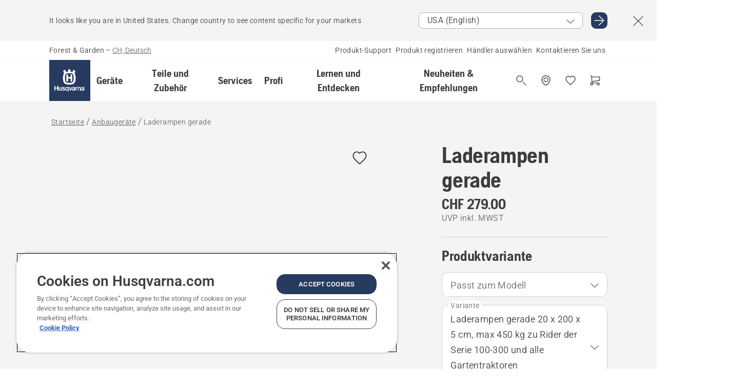

--- FILE ---
content_type: text/html; charset=utf-8
request_url: https://www.husqvarna.com/ch-de/anbaugeraete/laderampen-gerade/?article=505699042
body_size: 49300
content:

<!DOCTYPE html>
<html class="no-js" lang="de-ch" dir="ltr" data-theme="hbd">
<head>
    <meta charset="utf-8" />
    
    	<title>Husqvarna Laderampen gerade | Husqvarna CH</title>
	<meta name="description" property="og:description" content="Gerade Laderampen aus Aluminium mit der bekannten Anti-Rutsch-Oberfl&#228;che O3, die auch bei nassen und rutschigen Bedingungen f&#252;r ausreichend Halt sorgt. Die" />
	<link rel="canonical" href="https://www.husqvarna.com/ch-de/anbaugeraete/laderampen-gerade/" />
	<meta property="og:title" content="Husqvarna Laderampen gerade" />
	<meta property="og:image" content="https://www-static-nw.husqvarna.com/-/images/aprimo/husqvarna/rider-accessories/photos/studio/h410-0621.jpg?v=3fc3ee42d152aa71&amp;format=opengraph-cover" />
	<meta property="og:image:type" content="opengraph-cover" />
	<meta property="og:image:width" content="1200" />
	<meta property="og:image:height" content="630" />
	<meta property="og:type" content="website" />
	<meta property="og:url" content="https://www.husqvarna.com/ch-de/anbaugeraete/laderampen-gerade/" />
	<meta property="og:locale" content="de_CH" />

    <meta name="viewport" content="width=device-width, initial-scale=1.0" />

    <link rel="preload" href="https://www-static-nw.husqvarna.com/static/hbd/hbd-core.1ca59195.css" as="style">
    <link rel="preload" href="https://www-static-nw.husqvarna.com/static/hbd/hbd.b34f8fd9.css" as="style">
    <link rel="preload" href="https://www-static-nw.husqvarna.com/static/hbd/runtime.ac1ff80f.js" as="script" crossorigin>
    <link rel="preload" href="https://www-static-nw.husqvarna.com/static/hbd/vendors.2c98486d.js" as="script" crossorigin>
    
    

    <link rel="preload" href="https://www-static-nw.husqvarna.com/static/hbd/hbd-core.99d874dd.js" as="script" crossorigin>
    <link rel="preload" href="https://www-static-nw.husqvarna.com/static/hbd/hbd-graphql.f3a493cf.js" as="script" crossorigin>
    <link rel="preload" href="https://www-static-nw.husqvarna.com/static/hbd/hbd.c505da0a.js" as="script" crossorigin>
    
    <link rel="preload" href="https://www-static-nw.husqvarna.com/static/hbd/hbd-pdp.ef28eedf.js" as="script" crossorigin>


    <link rel="icon" href="https://www-static-nw.husqvarna.com/static/hbd/assets/hbd-favicon.6d6d9a4b.ico" sizes="any">

    <link rel="apple-touch-icon" href="https://www-static-nw.husqvarna.com/static/hbd/assets/hbd-touch-icon-iphone.843a0610.png">
    <link rel="apple-touch-icon" href="https://www-static-nw.husqvarna.com/static/hbd/assets/hbd-touch-icon-ipad.4b01de1e.png" sizes="152x152">
    <link rel="apple-touch-icon" href="https://www-static-nw.husqvarna.com/static/hbd/assets/hbd-touch-icon-iphone-retina.57cf865b.png" sizes="167x167">
    <link rel="apple-touch-icon" href="https://www-static-nw.husqvarna.com/static/hbd/assets/hbd-touch-icon-ipad-retina.7679ea01.png" sizes="180x180">

        <link rel="preload" href="https://www-static-nw.husqvarna.com/static/hbd/hbd-commerce.24b804fa.js" as="script">
    <link rel="stylesheet" href="https://www-static-nw.husqvarna.com/static/hbd/vendors.8003d671.css" />
    
    

    <link rel="stylesheet" href="https://www-static-nw.husqvarna.com/static/hbd/hbd-core.1ca59195.css" />
    <link rel="stylesheet" href="https://www-static-nw.husqvarna.com/static/hbd/hbd.b34f8fd9.css" />
    
    <link rel="stylesheet" href="https://www-static-nw.husqvarna.com/static/hbd/hbd-pdp.f8591817.css" >


    
    

    
    

    
    
    


    <script>
        window.mapsKey = "AIzaSyBkxZ6MKHzEw2VKJbP5uBwIp-kGHaE6Qjk";
    </script>
    
    <script type="text/javascript" src="//uigujqlo0m.kameleoon.eu/kameleoon.js" async="true"></script>
    <script>trackingLayer = {
  "siteInfo": {
    "environment": "Production",
    "instance": "NXTEVOCD4",
    "version": "1.0.282-0-gd6254d4166",
    "name": "hbd-ch-de-ch",
    "language": "de-ch",
    "languageCode": "de",
    "countryCode": "ch"
  },
  "pageInfo": {
    "globalUrl": "/accessories-category/attachments/mp-125559949",
    "globalTitle": "Loading ramps",
    "template": "AccessoryModel",
    "modified": "2026-01-21",
    "responseCode": 200,
    "itemId": "{9F934B0B-6BCD-492B-9F76-1F3CB2B1BBC6}",
    "hrefLangId": "mp_125559949_pdp",
    "csuOwner": "RES"
  },
  "productInfo": {
    "name": "Laderampen gerade",
    "shortName": "Laderampen gerade",
    "category": "Anbaugeräte",
    "articleNumber": "505699042"
  }
};
dataLayer = [trackingLayer];</script>
        <!-- Google Tag Manager -->
<script>
    (function (w, d, s, l, i) {
        w[l] = w[l] || []; w[l].push({
            'gtm.start':
                new Date().getTime(), event: 'gtm.js'
        }); var f = d.getElementsByTagName(s)[0],
            j = d.createElement(s), dl = l != 'dataLayer' ? '&l=' + l : ''; j.async = true; j.src =
            'https://www.googletagmanager.com/gtm.js?id=' + i + dl; f.parentNode.insertBefore(j, f);
    })(window, document, 'script', 'dataLayer', 'GTM-NWGSNK5');</script>
 <!-- End Google Tag Manager -->

    <script src="https://cdn.cookielaw.org/scripttemplates/otSDKStub.js" crossorigin="anonymous" data-document-language="true" type="text/javascript" charset="UTF-8" data-domain-script="151f5b04-1638-46b5-8a9a-c1b14ac32d77"></script>
<script type="text/javascript">
    function OptanonWrapper() { }
</script>


    
    <script id="hbd-schema" type="application/ld+json">{
  "@context": "https://schema.org",
  "@graph": [
    {
      "@type": "ItemPage",
      "name": "Laderampen gerade",
      "description": "Gerade Laderampen aus Aluminium mit der bekannten Anti-Rutsch-Oberfläche O3, die auch bei nassen und rutschigen Bedingungen für ausreichend Halt sorgt. Die Laderampen sind für Anhänger und für eine Gesamtlast von bis zu 450 kg beziehungsweise 1000 kg geeignet. 1 Paar.",
      "url": "https://www.husqvarna.com/ch-de/anbaugeraete/laderampen-gerade/?article=505699042",
      "mainEntity": {
        "@type": "Product",
        "name": "Laderampen gerade",
        "@id": "https://www.husqvarna.com/ch-de/anbaugeraete/laderampen-gerade/",
        "image": [
          {
            "@type": "ImageObject",
            "url": [
              "https://www-static-nw.husqvarna.com/-/images/aprimo/husqvarna/rider-accessories/photos/studio/h410-0621.webp?v=3fc3ee422a385d2a&format=SCHEMA_ORG_1_1",
              "https://www-static-nw.husqvarna.com/-/images/aprimo/husqvarna/rider-accessories/photos/studio/h410-0621.webp?v=3fc3ee42fac9dd3e&format=SCHEMA_ORG_4_3",
              "https://www-static-nw.husqvarna.com/-/images/aprimo/husqvarna/rider-accessories/photos/studio/h410-0621.webp?v=3fc3ee42a3b18a9e&format=SCHEMA_ORG_16_9"
            ],
            "caption": "Loading ramps, straight 2008",
            "representativeOfPage": true
          }
        ],
        "mpn": "505699042",
        "sku": "505699042",
        "category": "Anbaugeräte",
        "brand": {
          "@type": "Brand",
          "name": "Husqvarna"
        },
        "additionalProperty": [],
        "offers": {
          "@type": "Offer",
          "price": 279.00,
          "priceCurrency": "CHF",
          "availability": "https://schema.org/InStoreOnly",
          "itemCondition": "https://schema.org/NewCondition"
        }
      }
    },
    {
      "@type": "BreadcrumbList",
      "itemListElement": [
        {
          "@type": "ListItem",
          "name": "Startseite",
          "item": "https://www.husqvarna.com/ch-de/",
          "position": 1
        },
        {
          "@type": "ListItem",
          "name": "Anbaugeräte",
          "item": "https://www.husqvarna.com/ch-de/anbaugeraete/",
          "position": 2
        },
        {
          "@type": "ListItem",
          "name": "Laderampen gerade",
          "item": "https://www.husqvarna.com/ch-de/anbaugeraete/laderampen-gerade/",
          "position": 3
        }
      ]
    }
  ]
}</script>
    
    
</head>
<body>
        <!-- Google Tag Manager (noscript) -->
    <noscript>
        <iframe src="https://www.googletagmanager.com/ns.html?id=GTM-NWGSNK5" title="Google Tag Manager"
                height="0" width="0" style="display:none;visibility:hidden"></iframe>
    </noscript>
    <!-- End Google Tag Manager (noscript) -->


    <div class="hui-page hbd-page">

        


<div id="react_0HNIPJKMRH4I9"></div>
<script>window.addEventListener('DOMContentLoaded', function() {if (typeof(ReactDOMClient) !== "undefined") { ReactDOMClient.createRoot(document.getElementById("react_0HNIPJKMRH4I9")).render(React.createElement(CountrySuggest, {"description":"It looks like you are in {country}. Change country to see content specific for your markets","selectOtherMarket":"Other country or area","messages":{"countrySelector.selectMarketLabel":"Select market","countrySelector.goToMarketAriaLabel":"Go to {market}","countrySelector.closeButtonAriaLabel":"Close country suggestion banner"},"locale":"de-CH"}))}});</script>


<div id="react_0HNIPJKMRH4IA"></div>
<script>window.addEventListener('DOMContentLoaded', function() {if (typeof(ReactDOMClient) !== "undefined") { ReactDOMClient.createRoot(document.getElementById("react_0HNIPJKMRH4IA")).render(React.createElement(TopBanner, {"links":[],"variant":"Primary"}))}});</script>


<div id="react_0HNIPJKMRH4IL"><header role="banner" aria-label="Main" class="_0TxBeWAvvsz+vk4hhHa9vQ==" data-ui-component="MainNavigation"><div class="XMHQLqF4SUc-6-BDqsF81g=="><div class="uSBxaC7n uiIh47Y7 uzfsTf03" style="--ui-sm-py:2"><div class="uoCsWAYD uy09N2ne uPSM6-iw uiytIAkK" style="--ui-sm-gap:5"><div class="uVQHIWAi"><div class="Otw42WHdOq33OiEBWGgo1g== ugRU3HGQ uQ4aIXV3"><span class="uzD7pFtNwXhNcpkwszZKIw==">Forest &amp; Garden</span> <!-- -->–<!-- --> <button type="button" class="uo9X32Bd u32VY3YO fGtNKFe8iRS141ukKkPiCQ==">CH, Deutsch</button></div></div><nav aria-label="Services"><ul class="uPSM6-iw uiytIAkK mYHwRlTnk+zfCqgatOT-5g==" style="--ui-sm-gap:2"><li class="_8wMRltLUraQvGgDbsjQ+ag== ugRU3HGQ uxv-9nLh uQ4aIXV3" style="--ui-sm-px:1"><a href="/ch-de/beratung/" target="" title="" class="uZHfHJIn">Produkt-Support</a></li><li class="_8wMRltLUraQvGgDbsjQ+ag== ugRU3HGQ uxv-9nLh uQ4aIXV3" style="--ui-sm-px:1"><a href="/ch-de/beratung/produktregistrierung/" target="" title="" class="uZHfHJIn">Produkt registrieren</a></li><li class="_8wMRltLUraQvGgDbsjQ+ag== ugRU3HGQ uxv-9nLh uQ4aIXV3" style="--ui-sm-px:1"><a href="/ch-de/haendlersuche/" target="" title="" class="uZHfHJIn">Händler auswählen</a></li><li class="_8wMRltLUraQvGgDbsjQ+ag== ugRU3HGQ uxv-9nLh uQ4aIXV3" style="--ui-sm-px:1"><a href="/ch-de/beratung/kontakt/" target="" title="" class="uZHfHJIn">Kontaktieren Sie uns</a></li></ul></nav></div></div></div><nav class="_77pHM-JHTSBT+EPE5DGvxA==" aria-label="Global"><div class="uSBxaC7n u6zSNzRt u3kAO-la"><div class="uoCsWAYD uPSM6-iw uY-d1Ts5 uiytIAkK" style="--ui-sm-gap:3;--ui-md-gap:4"><a id="bbbcd0637b984899825ea4447a9356dd" href="/ch-de/" class="uZHfHJIn uEj5WocNdINM0Urm5LHveQ==" aria-label="Startseite"><svg aria-hidden="true" class="us-NkA9u u3IFqJL8 u-GWObsf u2cpEdV0" style="--ui-sm-s:10;--ui-lg-s:15"><use href="/static/hbd/assets/icons.76d299f6.svg#husqvarna-logo-text"></use></svg></a><div class="u7hPjq9s b2SlaLFu1+jqcHsW+4Y+uw=="><div class="u7hPjq9s u4TFckAP"><div id="navigation-mobile-focus-trap-firstTrap" tabindex="0"></div><div class="ubrBIuT0 uxv-9nLh uoCsWAYD uiytIAkK PeuLjE-ersS6zotFzInbbQ==" style="--ui-sm-px:2"><div class="ucHWfxgX"><p class="ugRU3HGQ uFi7JbtY"></p></div><button type="button" class="u3OpNcWE uLGRsYIv uaIJqYxQ uy-IAAOs" style="--ui-btn-cx:50%;--ui-btn-cy:50%" aria-label="Navigation schliessen"><svg aria-hidden="true" class="us-NkA9u uEC3XEnT u3IFqJL8" style="--ui-sm-s:5"><use href="/static/hbd/assets/icons.76d299f6.svg#close"></use></svg><span class="ub05h2c3"></span></button></div><div class="u7hPjq9s uiytIAkK uzwonL-u u5m-A9gv lvUmJ8bvxaPjtg-ZPIozwQ=="><div class="uGaFfQ4s uxv-9nLh ubE3ebLc uzfsTf03 u5nlXyxP u7hPjq9s uWPRFVaF uIg-hTmM" style="--ui-sm-px:6;--ui-lg-px:0;--ui-sm-py:3;--ui-lg-py:0"><div class="u7hPjq9s oBD4wcuDfDFXgyClNP76Lg=="><div class="OQ1fhZeHedPk-AjsJfeezA=="><div><div class="NQn52AVwHjwOFmJrBTm5Yw== XjlailUrV2bP-RqA+LYnOQ=="><button type="button" class="uo9X32Bd uxv-9nLh ur8NhxWr uzfsTf03 TFL5h9tGVKroYlKVY7J6bQ== XkUF-LJs9eW46umbiS8F1g==" style="--ui-sm-px:4;--ui-md-px:3;--ui-sm-py:3" aria-expanded="false"><span class="u7hPjq9s u18bDcVI uVlWFPAP uoCsWAYD uy09N2ne uPSM6-iw uiytIAkK buiDgiJ9y3SPg1VSKFN9uA==" style="--ui-sm-gap:4"><span class="X9D68nbjuhd172ecd9Wfow== ugRU3HGQ ujd3WTBv">Geräte</span><svg aria-hidden="true" class="us-NkA9u ui-rtl-mirror VtqcbORui8y5RkkLxQDggA== u3IFqJL8" style="--ui-sm-s:4"><use href="/static/hbd/assets/icons.76d299f6.svg#angle-right"></use></svg></span></button><div class="u7hPjq9s kXdilRabscSe4z3w-lqxcg=="><div class="uSBxaC7n u6zSNzRt u3kAO-la"><div class="u7hPjq9s uzfsTf03 u5nlXyxP uiytIAkK _2i0aDB1RZKfG7AvCnQ4AqA==" style="--ui-sm-py:0;--ui-lg-py:10"><div class="u7hPjq9s ucE0xXE4 uVQHIWAi _8+3oB-uW4DaUU6j9zPGIxw==" style="--ui-lg-w:71" data-depth="2"><div class="-W-J9rZ4QZeo5-Ep2E033Q=="><button type="button" class="uo9X32Bd u7hPjq9s uQy-zy5Z pRy+lhrJQUOIQXLdo2nERQ==" style="--ui-sm-br:4"><div class="u18bDcVI uoCsWAYD uy09N2ne uPSM6-iw uiytIAkK" style="--ui-sm-gap:4"><p class="jx9YjxawtpFnz91SqZVTeg== ugRU3HGQ ufOfyEzZ">Sägen und Schneiden</p><svg aria-hidden="true" class="us-NkA9u ui-rtl-mirror u3IFqJL8" style="--ui-sm-s:4"><use href="/static/hbd/assets/icons.76d299f6.svg#angle-right"></use></svg></div></button></div><div class="-W-J9rZ4QZeo5-Ep2E033Q=="><button type="button" class="uo9X32Bd u7hPjq9s uQy-zy5Z pRy+lhrJQUOIQXLdo2nERQ==" style="--ui-sm-br:4"><div class="u18bDcVI uoCsWAYD uy09N2ne uPSM6-iw uiytIAkK" style="--ui-sm-gap:4"><p class="jx9YjxawtpFnz91SqZVTeg== ugRU3HGQ ufOfyEzZ">Rasenmähen</p><svg aria-hidden="true" class="us-NkA9u ui-rtl-mirror u3IFqJL8" style="--ui-sm-s:4"><use href="/static/hbd/assets/icons.76d299f6.svg#angle-right"></use></svg></div></button></div><div class="-W-J9rZ4QZeo5-Ep2E033Q=="><button type="button" class="uo9X32Bd u7hPjq9s uQy-zy5Z pRy+lhrJQUOIQXLdo2nERQ==" style="--ui-sm-br:4"><div class="u18bDcVI uoCsWAYD uy09N2ne uPSM6-iw uiytIAkK" style="--ui-sm-gap:4"><p class="jx9YjxawtpFnz91SqZVTeg== ugRU3HGQ ufOfyEzZ">Trimmen und Freischneiden</p><svg aria-hidden="true" class="us-NkA9u ui-rtl-mirror u3IFqJL8" style="--ui-sm-s:4"><use href="/static/hbd/assets/icons.76d299f6.svg#angle-right"></use></svg></div></button></div><div class="-W-J9rZ4QZeo5-Ep2E033Q=="><button type="button" class="uo9X32Bd u7hPjq9s uQy-zy5Z pRy+lhrJQUOIQXLdo2nERQ==" style="--ui-sm-br:4"><div class="u18bDcVI uoCsWAYD uy09N2ne uPSM6-iw uiytIAkK" style="--ui-sm-gap:4"><p class="jx9YjxawtpFnz91SqZVTeg== ugRU3HGQ ufOfyEzZ">Erdreich-, Rasen- und Bodenpflege</p><svg aria-hidden="true" class="us-NkA9u ui-rtl-mirror u3IFqJL8" style="--ui-sm-s:4"><use href="/static/hbd/assets/icons.76d299f6.svg#angle-right"></use></svg></div></button></div><div class="-W-J9rZ4QZeo5-Ep2E033Q=="><button type="button" class="uo9X32Bd u7hPjq9s uQy-zy5Z pRy+lhrJQUOIQXLdo2nERQ==" style="--ui-sm-br:4"><div class="u18bDcVI uoCsWAYD uy09N2ne uPSM6-iw uiytIAkK" style="--ui-sm-gap:4"><p class="jx9YjxawtpFnz91SqZVTeg== ugRU3HGQ ufOfyEzZ">Reinigung</p><svg aria-hidden="true" class="us-NkA9u ui-rtl-mirror u3IFqJL8" style="--ui-sm-s:4"><use href="/static/hbd/assets/icons.76d299f6.svg#angle-right"></use></svg></div></button></div><div class="-W-J9rZ4QZeo5-Ep2E033Q=="><button type="button" class="uo9X32Bd u7hPjq9s uQy-zy5Z pRy+lhrJQUOIQXLdo2nERQ==" style="--ui-sm-br:4"><div class="u18bDcVI uoCsWAYD uy09N2ne uPSM6-iw uiytIAkK" style="--ui-sm-gap:4"><p class="jx9YjxawtpFnz91SqZVTeg== ugRU3HGQ ufOfyEzZ">Akkubetrieben</p><svg aria-hidden="true" class="us-NkA9u ui-rtl-mirror u3IFqJL8" style="--ui-sm-s:4"><use href="/static/hbd/assets/icons.76d299f6.svg#angle-right"></use></svg></div></button></div><div class="-W-J9rZ4QZeo5-Ep2E033Q=="><button type="button" class="uo9X32Bd u7hPjq9s uQy-zy5Z pRy+lhrJQUOIQXLdo2nERQ==" style="--ui-sm-br:4"><div class="u18bDcVI uoCsWAYD uy09N2ne uPSM6-iw uiytIAkK" style="--ui-sm-gap:4"><p class="jx9YjxawtpFnz91SqZVTeg== ugRU3HGQ ufOfyEzZ">Ausrüstung, Bekleidung und Verbrauchsmaterialien</p><svg aria-hidden="true" class="us-NkA9u ui-rtl-mirror u3IFqJL8" style="--ui-sm-s:4"><use href="/static/hbd/assets/icons.76d299f6.svg#angle-right"></use></svg></div></button></div><div class="-W-J9rZ4QZeo5-Ep2E033Q=="><button type="button" class="uo9X32Bd u7hPjq9s uQy-zy5Z pRy+lhrJQUOIQXLdo2nERQ==" style="--ui-sm-br:4"><div class="u18bDcVI uoCsWAYD uy09N2ne uPSM6-iw uiytIAkK" style="--ui-sm-gap:4"><p class="jx9YjxawtpFnz91SqZVTeg== ugRU3HGQ ufOfyEzZ">Teile und Zubehör</p><svg aria-hidden="true" class="us-NkA9u ui-rtl-mirror u3IFqJL8" style="--ui-sm-s:4"><use href="/static/hbd/assets/icons.76d299f6.svg#angle-right"></use></svg></div></button></div></div><div class="u7hPjq9s uWswdYXc uQS9r--H uiytIAkK WkEDtZkgC+40Lw8boYJ2qw==" data-depth="3"><div class="ucHWfxgX uHXX0h5Y _6UOc4C0vnhav0d3+YsdBWg=="><div class="uiytIAkK uzwonL-u u5m-A9gv UHSSs8xTz2RiBtlmwOG7Sw=="><div class="uGaFfQ4s uZPpfqyY uoNhSvTV uBwO2KAL urQOBR1Y uWPRFVaF uemGGq7c" style="--ui-sm-pr:0;--ui-lg-pr:7;--ui-sm-pl:0;--ui-lg-pl:15"><div><div class="o9vVNf-rpSGSZ89XN8g8Xw=="><div style="width:50%"><div class="uUjJLonN UeLm27Vt5pb3WicR6onRVQ==" style="--ui-sm-mb:8"><div id="link-group-title_kettensagen" class="eKweNcVlyCgajR+zjBZJPg== ugRU3HGQ uUjJLonN ufOfyEzZ" style="--ui-sm-mb:3">Kettensägen</div><ul class="EEh7+UCRq-JKFpuVwu2vXQ==" aria-labelledby="link-group-title_kettensagen"><li class="qbJuONFqWw8KTndKhl89Zw== ugRU3HGQ uQ4aIXV3"><a href="/ch-de/kettensagen/" class="uZHfHJIn pRKxpccoL3RWAFYoYQ179g==">Alle Kettensägen</a></li><li class="qbJuONFqWw8KTndKhl89Zw== ugRU3HGQ uQ4aIXV3"><a href="/ch-de/kettensagen/kettensagen-fur-profis/" class="uZHfHJIn pRKxpccoL3RWAFYoYQ179g==">Profi-Kettensägen</a></li><li class="qbJuONFqWw8KTndKhl89Zw== ugRU3HGQ uQ4aIXV3"><a href="/ch-de/kettensagen/akku-und-elektro-kettensagen/" class="uZHfHJIn pRKxpccoL3RWAFYoYQ179g==">Akku- und Elektro-Kettensägen</a></li><li class="qbJuONFqWw8KTndKhl89Zw== ugRU3HGQ uQ4aIXV3"><a href="/ch-de/kettensagen/benzin-kettensagen/" class="uZHfHJIn pRKxpccoL3RWAFYoYQ179g==">Benzin-Kettensägen</a></li><li class="qbJuONFqWw8KTndKhl89Zw== ugRU3HGQ uQ4aIXV3"><a href="/ch-de/kettensagen/kettensagen-fur-die-baumpflege/" class="uZHfHJIn pRKxpccoL3RWAFYoYQ179g==">Baumpflege-Kettensägen</a></li><li class="qbJuONFqWw8KTndKhl89Zw== ugRU3HGQ uQ4aIXV3"><a href="/ch-de/ersatzteile-und-zubehor-fur-kettensagen/" class="uZHfHJIn pRKxpccoL3RWAFYoYQ179g==">Alle Teile Ersatzteile und Zubehör für Kettensägen</a></li></ul></div><div class="uUjJLonN UeLm27Vt5pb3WicR6onRVQ==" style="--ui-sm-mb:0"><div id="link-group-title_akkuAstsagen" class="eKweNcVlyCgajR+zjBZJPg== ugRU3HGQ uUjJLonN ufOfyEzZ" style="--ui-sm-mb:3">Akku-Astsägen</div><ul class="EEh7+UCRq-JKFpuVwu2vXQ==" aria-labelledby="link-group-title_akkuAstsagen"><li class="qbJuONFqWw8KTndKhl89Zw== ugRU3HGQ uQ4aIXV3"><a href="/ch-de/akku-astsaegen/" class="uZHfHJIn pRKxpccoL3RWAFYoYQ179g==">Alle Akku-Astsägen</a></li></ul></div></div><div style="width:50%"><div class="uUjJLonN UeLm27Vt5pb3WicR6onRVQ==" style="--ui-sm-mb:8"><div id="link-group-title_hochentaster" class="eKweNcVlyCgajR+zjBZJPg== ugRU3HGQ uUjJLonN ufOfyEzZ" style="--ui-sm-mb:3">Hochentaster</div><ul class="EEh7+UCRq-JKFpuVwu2vXQ==" aria-labelledby="link-group-title_hochentaster"><li class="qbJuONFqWw8KTndKhl89Zw== ugRU3HGQ uQ4aIXV3"><a href="/ch-de/hochentaster/" class="uZHfHJIn pRKxpccoL3RWAFYoYQ179g==">Alle Hochentaster</a></li><li class="qbJuONFqWw8KTndKhl89Zw== ugRU3HGQ uQ4aIXV3"><a href="/ch-de/hochentaster/hochentaster-fuer-den-professionellen-gebrauch/" class="uZHfHJIn pRKxpccoL3RWAFYoYQ179g==">Hochentaster für den professionellen Gebrauch</a></li><li class="qbJuONFqWw8KTndKhl89Zw== ugRU3HGQ uQ4aIXV3"><a href="/ch-de/hochentaster/akku-und-elektro-hochentaster/" class="uZHfHJIn pRKxpccoL3RWAFYoYQ179g==">Akku- und Elektro-Hochentaster</a></li><li class="qbJuONFqWw8KTndKhl89Zw== ugRU3HGQ uQ4aIXV3"><a href="/ch-de/hochentaster/benzin-hochentaster/" class="uZHfHJIn pRKxpccoL3RWAFYoYQ179g==">Benzin-Hochentaster</a></li><li class="qbJuONFqWw8KTndKhl89Zw== ugRU3HGQ uQ4aIXV3"><a href="/ch-de/ersatzteile-und-zubehoer-fuer-hochentaster/" class="uZHfHJIn pRKxpccoL3RWAFYoYQ179g==">Alle Teile für Hochentaster</a></li></ul></div></div></div></div></div></div></div><div class="um1EQgy- uVQHIWAi"><div class="xAH2w+5ebH696x92Kx0-og=="><div class="s-Cazjv0GCC0BV2R4zeycQ== ugRU3HGQ uUjJLonN ufOfyEzZ" style="--ui-sm-mb:3">Sehen Sie sich auch Folgendes an</div><ul class="faxdOLQmEUIN1IDU9u82hQ=="><li class="UzfNh-QBouRiq0Xj9LRSDg== ugRU3HGQ uQ4aIXV3"><a href="/ch-de/lernen-und-entdecken/leitfaden-fur-schwerter-ketten/" class="uZHfHJIn Vfwu2SwB2mQinKhNngvUiA==">Leitfaden für Schwerter und Ketten</a></li><li class="UzfNh-QBouRiq0Xj9LRSDg== ugRU3HGQ uQ4aIXV3"><a href="/ch-de/forstwerkzeuge-und-aexte/" class="uZHfHJIn Vfwu2SwB2mQinKhNngvUiA==">Forstwerkzeuge und Äxte</a></li><li class="UzfNh-QBouRiq0Xj9LRSDg== ugRU3HGQ uQ4aIXV3"><a href="/ch-de/services/fleet-services/" class="uZHfHJIn Vfwu2SwB2mQinKhNngvUiA==">Husqvarna Fleet Services™</a></li></ul></div></div></div><div class="u7hPjq9s uWswdYXc uQS9r--H uiytIAkK WkEDtZkgC+40Lw8boYJ2qw==" data-depth="3"><div class="ucHWfxgX uHXX0h5Y _6UOc4C0vnhav0d3+YsdBWg=="><div class="uiytIAkK uzwonL-u u5m-A9gv UHSSs8xTz2RiBtlmwOG7Sw=="><div class="uGaFfQ4s uZPpfqyY uoNhSvTV uBwO2KAL urQOBR1Y uWPRFVaF uemGGq7c" style="--ui-sm-pr:0;--ui-lg-pr:7;--ui-sm-pl:0;--ui-lg-pl:15"><div><div class="o9vVNf-rpSGSZ89XN8g8Xw=="><div style="width:50%"><div class="uUjJLonN UeLm27Vt5pb3WicR6onRVQ==" style="--ui-sm-mb:8"><div id="link-group-title_mahroboter" class="eKweNcVlyCgajR+zjBZJPg== ugRU3HGQ uUjJLonN ufOfyEzZ" style="--ui-sm-mb:3">Mähroboter</div><ul class="EEh7+UCRq-JKFpuVwu2vXQ==" aria-labelledby="link-group-title_mahroboter"><li class="qbJuONFqWw8KTndKhl89Zw== ugRU3HGQ uQ4aIXV3"><a href="/ch-de/maehroboter/" class="uZHfHJIn pRKxpccoL3RWAFYoYQ179g==">Alle Mähroboter</a></li><li class="qbJuONFqWw8KTndKhl89Zw== ugRU3HGQ uQ4aIXV3"><a href="/ch-de/maehroboter/profi-maehroboter/" class="uZHfHJIn pRKxpccoL3RWAFYoYQ179g==">Profi-Mähroboter</a></li><li class="qbJuONFqWw8KTndKhl89Zw== ugRU3HGQ uQ4aIXV3"><a href="/ch-de/maehroboter/mahroboter-fur-privatanwender/" class="uZHfHJIn pRKxpccoL3RWAFYoYQ179g==">Mähroboter für Privatanwender</a></li><li class="qbJuONFqWw8KTndKhl89Zw== ugRU3HGQ uQ4aIXV3"><a href="/ch-de/maehroboter/without-perimeter-wire/" class="uZHfHJIn pRKxpccoL3RWAFYoYQ179g==">Mähroboter ohne Begrenzungskabel</a></li><li class="qbJuONFqWw8KTndKhl89Zw== ugRU3HGQ uQ4aIXV3"><a href="/ch-de/ersatzteile-und-zubehoer-fuer-maehroboter/" class="uZHfHJIn pRKxpccoL3RWAFYoYQ179g==">Alle Teile für Mähroboter</a></li></ul></div><div class="uUjJLonN UeLm27Vt5pb3WicR6onRVQ==" style="--ui-sm-mb:8"><div id="link-group-title_nullwendekreismaher" class="eKweNcVlyCgajR+zjBZJPg== ugRU3HGQ uUjJLonN ufOfyEzZ" style="--ui-sm-mb:3">Nullwendekreismäher</div><ul class="EEh7+UCRq-JKFpuVwu2vXQ==" aria-labelledby="link-group-title_nullwendekreismaher"><li class="qbJuONFqWw8KTndKhl89Zw== ugRU3HGQ uQ4aIXV3"><a href="/ch-de/nullwendekreismaeher/" class="uZHfHJIn pRKxpccoL3RWAFYoYQ179g==">Alle Nullwendekreismäher</a></li><li class="qbJuONFqWw8KTndKhl89Zw== ugRU3HGQ uQ4aIXV3"><a href="/ch-de/nullwendekreismaeher/profi-nullwendekreismaeher/" class="uZHfHJIn pRKxpccoL3RWAFYoYQ179g==">Profi-Nullwendekreismäher</a></li><li class="qbJuONFqWw8KTndKhl89Zw== ugRU3HGQ uQ4aIXV3"><a href="/ch-de/ersatzteile-und-zubehoer-fuer-nullwendekreismaeher/" class="uZHfHJIn pRKxpccoL3RWAFYoYQ179g==">Alle Teile Für Nullwendekreismäher</a></li></ul></div><div class="uUjJLonN UeLm27Vt5pb3WicR6onRVQ==" style="--ui-sm-mb:0"><div id="link-group-title_gartentraktoren" class="eKweNcVlyCgajR+zjBZJPg== ugRU3HGQ uUjJLonN ufOfyEzZ" style="--ui-sm-mb:3">Gartentraktoren</div><ul class="EEh7+UCRq-JKFpuVwu2vXQ==" aria-labelledby="link-group-title_gartentraktoren"><li class="qbJuONFqWw8KTndKhl89Zw== ugRU3HGQ uQ4aIXV3"><a href="/ch-de/gartentraktoren/" class="uZHfHJIn pRKxpccoL3RWAFYoYQ179g==">Alle Gartentraktoren</a></li><li class="qbJuONFqWw8KTndKhl89Zw== ugRU3HGQ uQ4aIXV3"><a href="/ch-de/ersatzteile-und-zubehoer-fuer-gartentraktoren/" class="uZHfHJIn pRKxpccoL3RWAFYoYQ179g==">Alle Teile für Gartentraktoren</a></li></ul></div></div><div style="width:50%"><div class="uUjJLonN UeLm27Vt5pb3WicR6onRVQ==" style="--ui-sm-mb:8"><div id="link-group-title_rasenmaher" class="eKweNcVlyCgajR+zjBZJPg== ugRU3HGQ uUjJLonN ufOfyEzZ" style="--ui-sm-mb:3">Rasenmäher</div><ul class="EEh7+UCRq-JKFpuVwu2vXQ==" aria-labelledby="link-group-title_rasenmaher"><li class="qbJuONFqWw8KTndKhl89Zw== ugRU3HGQ uQ4aIXV3"><a href="/ch-de/rasenmaeher/" class="uZHfHJIn pRKxpccoL3RWAFYoYQ179g==">Alle Rasenmäher</a></li><li class="qbJuONFqWw8KTndKhl89Zw== ugRU3HGQ uQ4aIXV3"><a href="/ch-de/rasenmaeher/profi-rasenmaeher/" class="uZHfHJIn pRKxpccoL3RWAFYoYQ179g==">Profi-Rasenmäher</a></li><li class="qbJuONFqWw8KTndKhl89Zw== ugRU3HGQ uQ4aIXV3"><a href="/ch-de/rasenmaeher/akku-und-elektro-rasenmaeher/" class="uZHfHJIn pRKxpccoL3RWAFYoYQ179g==">Akku- und Elektro-Rasenmäher</a></li><li class="qbJuONFqWw8KTndKhl89Zw== ugRU3HGQ uQ4aIXV3"><a href="/ch-de/rasenmaeher/benzin-rasenmaeher/" class="uZHfHJIn pRKxpccoL3RWAFYoYQ179g==">Benzin-Rasenmäher</a></li><li class="qbJuONFqWw8KTndKhl89Zw== ugRU3HGQ uQ4aIXV3"><a href="/ch-de/ersatzteile-und-zubehoer-fuer-rasenmaeher/" class="uZHfHJIn pRKxpccoL3RWAFYoYQ179g==">Alle Teile für Rasenmäher</a></li></ul></div><div class="uUjJLonN UeLm27Vt5pb3WicR6onRVQ==" style="--ui-sm-mb:8"><div id="link-group-title_aufsitzfrontmaher" class="eKweNcVlyCgajR+zjBZJPg== ugRU3HGQ uUjJLonN ufOfyEzZ" style="--ui-sm-mb:3">Aufsitzfrontmäher</div><ul class="EEh7+UCRq-JKFpuVwu2vXQ==" aria-labelledby="link-group-title_aufsitzfrontmaher"><li class="qbJuONFqWw8KTndKhl89Zw== ugRU3HGQ uQ4aIXV3"><a href="/ch-de/aufsitzfrontmaeher/" class="uZHfHJIn pRKxpccoL3RWAFYoYQ179g==">Alle Rider</a></li><li class="qbJuONFqWw8KTndKhl89Zw== ugRU3HGQ uQ4aIXV3"><a href="/ch-de/aufsitzfrontmaeher/profi-aufsitzfrontmaeher/" class="uZHfHJIn pRKxpccoL3RWAFYoYQ179g==">Profi-Aufsitzfrontmäher</a></li><li class="qbJuONFqWw8KTndKhl89Zw== ugRU3HGQ uQ4aIXV3"><a href="/ch-de/aufsitzfrontmaeher/aufsitzfrontmaeher-fuer-privaten-bereich/" class="uZHfHJIn pRKxpccoL3RWAFYoYQ179g==">Aufsitzmäher für Privatgebrauch</a></li><li class="qbJuONFqWw8KTndKhl89Zw== ugRU3HGQ uQ4aIXV3"><a href="/ch-de/teile-und-zubehoer-fuer-aufsitzfrontmaeher/" class="uZHfHJIn pRKxpccoL3RWAFYoYQ179g==">Alle Teile für Aufsitzfrontmäher</a></li></ul></div></div></div></div></div></div></div><div class="um1EQgy- uVQHIWAi"><div class="xAH2w+5ebH696x92Kx0-og=="><div class="s-Cazjv0GCC0BV2R4zeycQ== ugRU3HGQ uUjJLonN ufOfyEzZ" style="--ui-sm-mb:3">Sehen Sie sich auch Folgendes an</div><ul class="faxdOLQmEUIN1IDU9u82hQ=="><li class="UzfNh-QBouRiq0Xj9LRSDg== ugRU3HGQ uQ4aIXV3"><a href="/ch-de/lernen-und-entdecken/kaufleitfaden-fur-automower-mahroboter/" class="uZHfHJIn Vfwu2SwB2mQinKhNngvUiA==">Kaufleitfaden für Automower Mähroboter</a></li><li class="UzfNh-QBouRiq0Xj9LRSDg== ugRU3HGQ uQ4aIXV3"><a href="/ch-de/lernen-und-entdecken/ceora/" class="uZHfHJIn Vfwu2SwB2mQinKhNngvUiA==">CEORA™</a></li><li class="UzfNh-QBouRiq0Xj9LRSDg== ugRU3HGQ uQ4aIXV3"><a href="/ch-de/services/automower-connect/" class="uZHfHJIn Vfwu2SwB2mQinKhNngvUiA==">Automower® Connect</a></li></ul></div></div></div><div class="u7hPjq9s uWswdYXc uQS9r--H uiytIAkK WkEDtZkgC+40Lw8boYJ2qw==" data-depth="3"><div class="ucHWfxgX uHXX0h5Y _6UOc4C0vnhav0d3+YsdBWg=="><div class="uiytIAkK uzwonL-u u5m-A9gv UHSSs8xTz2RiBtlmwOG7Sw=="><div class="uGaFfQ4s uZPpfqyY uoNhSvTV uBwO2KAL urQOBR1Y uWPRFVaF uemGGq7c" style="--ui-sm-pr:0;--ui-lg-pr:7;--ui-sm-pl:0;--ui-lg-pl:15"><div><div class="o9vVNf-rpSGSZ89XN8g8Xw=="><div style="width:50%"><div class="uUjJLonN UeLm27Vt5pb3WicR6onRVQ==" style="--ui-sm-mb:8"><div id="link-group-title_motorsensen" class="eKweNcVlyCgajR+zjBZJPg== ugRU3HGQ uUjJLonN ufOfyEzZ" style="--ui-sm-mb:3">Motorsensen</div><ul class="EEh7+UCRq-JKFpuVwu2vXQ==" aria-labelledby="link-group-title_motorsensen"><li class="qbJuONFqWw8KTndKhl89Zw== ugRU3HGQ uQ4aIXV3"><a href="/ch-de/motorsensen/" class="uZHfHJIn pRKxpccoL3RWAFYoYQ179g==">Alle Motorsensen</a></li><li class="qbJuONFqWw8KTndKhl89Zw== ugRU3HGQ uQ4aIXV3"><a href="/ch-de/motorsensen/profi-motorsensen/" class="uZHfHJIn pRKxpccoL3RWAFYoYQ179g==">Profi-Motorsensen</a></li><li class="qbJuONFqWw8KTndKhl89Zw== ugRU3HGQ uQ4aIXV3"><a href="/ch-de/motorsensen/akku-und-elektro-motorsensen/" class="uZHfHJIn pRKxpccoL3RWAFYoYQ179g==">Akku-Motorsensen</a></li><li class="qbJuONFqWw8KTndKhl89Zw== ugRU3HGQ uQ4aIXV3"><a href="/ch-de/motorsensen/benzin-motorsensen/" class="uZHfHJIn pRKxpccoL3RWAFYoYQ179g==">Benzin-Motorsensen</a></li><li class="qbJuONFqWw8KTndKhl89Zw== ugRU3HGQ uQ4aIXV3"><a href="/ch-de/ersatzteile-und-zubehoer-fuer-rasentrimmer-und-motorsensen/" class="uZHfHJIn pRKxpccoL3RWAFYoYQ179g==">Alle Teile für Rasentrimmer und Motorsensen</a></li></ul></div><div class="uUjJLonN UeLm27Vt5pb3WicR6onRVQ==" style="--ui-sm-mb:8"><div id="link-group-title_heckenscheren" class="eKweNcVlyCgajR+zjBZJPg== ugRU3HGQ uUjJLonN ufOfyEzZ" style="--ui-sm-mb:3">Heckenscheren</div><ul class="EEh7+UCRq-JKFpuVwu2vXQ==" aria-labelledby="link-group-title_heckenscheren"><li class="qbJuONFqWw8KTndKhl89Zw== ugRU3HGQ uQ4aIXV3"><a href="/ch-de/heckenscheren/" class="uZHfHJIn pRKxpccoL3RWAFYoYQ179g==">Alle Heckenscheren</a></li><li class="qbJuONFqWw8KTndKhl89Zw== ugRU3HGQ uQ4aIXV3"><a href="/ch-de/heckenscheren/profi-heckenscheren/" class="uZHfHJIn pRKxpccoL3RWAFYoYQ179g==">Profi-Heckenscheren</a></li><li class="qbJuONFqWw8KTndKhl89Zw== ugRU3HGQ uQ4aIXV3"><a href="/ch-de/heckenscheren/akku-elektro-heckenschere/" class="uZHfHJIn pRKxpccoL3RWAFYoYQ179g==">Akku- &amp; Elektro-Heckenscheren</a></li><li class="qbJuONFqWw8KTndKhl89Zw== ugRU3HGQ uQ4aIXV3"><a href="/ch-de/heckenscheren/benzin-heckenscheren/" class="uZHfHJIn pRKxpccoL3RWAFYoYQ179g==">Benzin-Heckenscheren</a></li><li class="qbJuONFqWw8KTndKhl89Zw== ugRU3HGQ uQ4aIXV3"><a href="/ch-de/heckenscheren/stabheckenscheren/" class="uZHfHJIn pRKxpccoL3RWAFYoYQ179g==">Stabheckenscheren</a></li><li class="qbJuONFqWw8KTndKhl89Zw== ugRU3HGQ uQ4aIXV3"><a href="/ch-de/ersatzteile-und-zubehoer-fuer-heckenscheren/" class="uZHfHJIn pRKxpccoL3RWAFYoYQ179g==">Alle Teile für Heckenscheren</a></li></ul></div></div><div style="width:50%"><div class="uUjJLonN UeLm27Vt5pb3WicR6onRVQ==" style="--ui-sm-mb:8"><div id="link-group-title_rasentrimmer" class="eKweNcVlyCgajR+zjBZJPg== ugRU3HGQ uUjJLonN ufOfyEzZ" style="--ui-sm-mb:3">Rasentrimmer</div><ul class="EEh7+UCRq-JKFpuVwu2vXQ==" aria-labelledby="link-group-title_rasentrimmer"><li class="qbJuONFqWw8KTndKhl89Zw== ugRU3HGQ uQ4aIXV3"><a href="/ch-de/rasentrimmer/" class="uZHfHJIn pRKxpccoL3RWAFYoYQ179g==">Alle Rasentrimmer</a></li><li class="qbJuONFqWw8KTndKhl89Zw== ugRU3HGQ uQ4aIXV3"><a href="/ch-de/rasentrimmer/profi-rasentrimmer/" class="uZHfHJIn pRKxpccoL3RWAFYoYQ179g==">Profi-Rasentrimmer</a></li><li class="qbJuONFqWw8KTndKhl89Zw== ugRU3HGQ uQ4aIXV3"><a href="/ch-de/rasentrimmer/akku-rasentrimmer/" class="uZHfHJIn pRKxpccoL3RWAFYoYQ179g==">Akku-Rasentrimmer</a></li><li class="qbJuONFqWw8KTndKhl89Zw== ugRU3HGQ uQ4aIXV3"><a href="/ch-de/rasentrimmer/benzinbetriebene-rasentrimmer/" class="uZHfHJIn pRKxpccoL3RWAFYoYQ179g==">Benzinbetriebene Rasentrimmer</a></li><li class="qbJuONFqWw8KTndKhl89Zw== ugRU3HGQ uQ4aIXV3"><a href="/ch-de/rasentrimmer/kombi-trimmer/" class="uZHfHJIn pRKxpccoL3RWAFYoYQ179g==">Kombi-Trimmer</a></li><li class="qbJuONFqWw8KTndKhl89Zw== ugRU3HGQ uQ4aIXV3"><a href="/ch-de/ersatzteile-und-zubehoer-fuer-rasentrimmer-und-motorsensen/" class="uZHfHJIn pRKxpccoL3RWAFYoYQ179g==">Alle Teile für Rasentrimmer und Motorsensen</a></li></ul></div><div class="uUjJLonN UeLm27Vt5pb3WicR6onRVQ==" style="--ui-sm-mb:0"><div id="link-group-title_forstfreischneider" class="eKweNcVlyCgajR+zjBZJPg== ugRU3HGQ uUjJLonN ufOfyEzZ" style="--ui-sm-mb:3">Forstfreischneider</div><ul class="EEh7+UCRq-JKFpuVwu2vXQ==" aria-labelledby="link-group-title_forstfreischneider"><li class="qbJuONFqWw8KTndKhl89Zw== ugRU3HGQ uQ4aIXV3"><a href="/ch-de/forstfreischneider/" class="uZHfHJIn pRKxpccoL3RWAFYoYQ179g==">Alle Forstfreischneider</a></li><li class="qbJuONFqWw8KTndKhl89Zw== ugRU3HGQ uQ4aIXV3"><a href="/ch-de/teile-und-zubehoer-fuer-freischneider/" class="uZHfHJIn pRKxpccoL3RWAFYoYQ179g==">Alle Teile für Freischneider</a></li></ul></div></div></div></div></div></div></div><div class="um1EQgy- uVQHIWAi"><div class="xAH2w+5ebH696x92Kx0-og=="><div class="s-Cazjv0GCC0BV2R4zeycQ== ugRU3HGQ uUjJLonN ufOfyEzZ" style="--ui-sm-mb:3">Sehen Sie sich auch Folgendes an</div><ul class="faxdOLQmEUIN1IDU9u82hQ=="><li class="UzfNh-QBouRiq0Xj9LRSDg== ugRU3HGQ uQ4aIXV3"><a href="/ch-de/trimmerkoepfe/" class="uZHfHJIn Vfwu2SwB2mQinKhNngvUiA==">Trimmerköpfe</a></li><li class="UzfNh-QBouRiq0Xj9LRSDg== ugRU3HGQ uQ4aIXV3"><a href="/ch-de/trimmerfaeden/" class="uZHfHJIn Vfwu2SwB2mQinKhNngvUiA==">Trimmerfäden</a></li><li class="UzfNh-QBouRiq0Xj9LRSDg== ugRU3HGQ uQ4aIXV3"><a href="/ch-de/services/fleet-services/" class="uZHfHJIn Vfwu2SwB2mQinKhNngvUiA==">Husqvarna Fleet Services™</a></li></ul></div></div></div><div class="u7hPjq9s uWswdYXc uQS9r--H uiytIAkK WkEDtZkgC+40Lw8boYJ2qw==" data-depth="3"><div class="ucHWfxgX uHXX0h5Y _6UOc4C0vnhav0d3+YsdBWg=="><div class="uiytIAkK uzwonL-u u5m-A9gv UHSSs8xTz2RiBtlmwOG7Sw=="><div class="uGaFfQ4s uZPpfqyY uoNhSvTV uBwO2KAL urQOBR1Y uWPRFVaF uemGGq7c" style="--ui-sm-pr:0;--ui-lg-pr:7;--ui-sm-pl:0;--ui-lg-pl:15"><div><div class="o9vVNf-rpSGSZ89XN8g8Xw=="><div style="width:50%"><div class="uUjJLonN UeLm27Vt5pb3WicR6onRVQ==" style="--ui-sm-mb:8"><div id="link-group-title_laubblasgerate" class="eKweNcVlyCgajR+zjBZJPg== ugRU3HGQ uUjJLonN ufOfyEzZ" style="--ui-sm-mb:3">Laubblasgeräte</div><ul class="EEh7+UCRq-JKFpuVwu2vXQ==" aria-labelledby="link-group-title_laubblasgerate"><li class="qbJuONFqWw8KTndKhl89Zw== ugRU3HGQ uQ4aIXV3"><a href="/ch-de/laubblasgerate/" class="uZHfHJIn pRKxpccoL3RWAFYoYQ179g==">Alle Laubblasgeräte</a></li><li class="qbJuONFqWw8KTndKhl89Zw== ugRU3HGQ uQ4aIXV3"><a href="/ch-de/laubblasgerate/laubblasgerate-fur-profis/" class="uZHfHJIn pRKxpccoL3RWAFYoYQ179g==">Laubblasgeräte für Profis</a></li><li class="qbJuONFqWw8KTndKhl89Zw== ugRU3HGQ uQ4aIXV3"><a href="/ch-de/laubblasgerate/akku-und-elektro-laubblasgerate/" class="uZHfHJIn pRKxpccoL3RWAFYoYQ179g==">Akku- und Elektro-Laubblasgeräte</a></li><li class="qbJuONFqWw8KTndKhl89Zw== ugRU3HGQ uQ4aIXV3"><a href="/ch-de/laubblasgerate/benzin-laubblasgerate/" class="uZHfHJIn pRKxpccoL3RWAFYoYQ179g==">Benzin-Laubblasgeräte</a></li><li class="qbJuONFqWw8KTndKhl89Zw== ugRU3HGQ uQ4aIXV3"><a href="/ch-de/ersatzteile-und-zubehoer-fuer-laubblasgeraete/" class="uZHfHJIn pRKxpccoL3RWAFYoYQ179g==">Alle Teile für Laubblasgeräte</a></li></ul></div><div class="uUjJLonN UeLm27Vt5pb3WicR6onRVQ==" style="--ui-sm-mb:8"><div id="link-group-title_schneefrasen" class="eKweNcVlyCgajR+zjBZJPg== ugRU3HGQ uUjJLonN ufOfyEzZ" style="--ui-sm-mb:3">Schneefräsen</div><ul class="EEh7+UCRq-JKFpuVwu2vXQ==" aria-labelledby="link-group-title_schneefrasen"><li class="qbJuONFqWw8KTndKhl89Zw== ugRU3HGQ uQ4aIXV3"><a href="/ch-de/schneefraesen/" class="uZHfHJIn pRKxpccoL3RWAFYoYQ179g==">Alle Schneefräsen</a></li><li class="qbJuONFqWw8KTndKhl89Zw== ugRU3HGQ uQ4aIXV3"><a href="/ch-de/schneefraesen/electric-snow-blowers/" class="uZHfHJIn pRKxpccoL3RWAFYoYQ179g==">Elektrische Schneefräsen</a></li><li class="qbJuONFqWw8KTndKhl89Zw== ugRU3HGQ uQ4aIXV3"><a href="/ch-de/schneefraesen/residential-snow-blowers/" class="uZHfHJIn pRKxpccoL3RWAFYoYQ179g==">residential-snow-blowers</a></li><li class="qbJuONFqWw8KTndKhl89Zw== ugRU3HGQ uQ4aIXV3"><a href="/ch-de/ersatzteile-und-zubehoer-fuer-schneefraesen/" class="uZHfHJIn pRKxpccoL3RWAFYoYQ179g==">Alle Teile für Schneefräsen</a></li></ul></div><div class="uUjJLonN UeLm27Vt5pb3WicR6onRVQ==" style="--ui-sm-mb:8"><div id="link-group-title_buschmaher" class="eKweNcVlyCgajR+zjBZJPg== ugRU3HGQ uUjJLonN ufOfyEzZ" style="--ui-sm-mb:3">Buschmäher</div><ul class="EEh7+UCRq-JKFpuVwu2vXQ==" aria-labelledby="link-group-title_buschmaher"><li class="qbJuONFqWw8KTndKhl89Zw== ugRU3HGQ uQ4aIXV3"><a href="/ch-de/brush-mowers/" class="uZHfHJIn pRKxpccoL3RWAFYoYQ179g==">Alle Buschmäher</a></li></ul></div></div><div style="width:50%"><div class="uUjJLonN UeLm27Vt5pb3WicR6onRVQ==" style="--ui-sm-mb:8"><div id="link-group-title_motorhacken" class="eKweNcVlyCgajR+zjBZJPg== ugRU3HGQ uUjJLonN ufOfyEzZ" style="--ui-sm-mb:3">Motorhacken</div><ul class="EEh7+UCRq-JKFpuVwu2vXQ==" aria-labelledby="link-group-title_motorhacken"><li class="qbJuONFqWw8KTndKhl89Zw== ugRU3HGQ uQ4aIXV3"><a href="/ch-de/motorhacken/" class="uZHfHJIn pRKxpccoL3RWAFYoYQ179g==">Alle Motorhacken</a></li><li class="qbJuONFqWw8KTndKhl89Zw== ugRU3HGQ uQ4aIXV3"><a href="/ch-de/ersatzteile-und-zubehoer-fuer-motorhacken/" class="uZHfHJIn pRKxpccoL3RWAFYoYQ179g==">Alle Teile für Motorhacken</a></li></ul></div><div class="uUjJLonN UeLm27Vt5pb3WicR6onRVQ==" style="--ui-sm-mb:8"><div id="link-group-title_vertikutierer" class="eKweNcVlyCgajR+zjBZJPg== ugRU3HGQ uUjJLonN ufOfyEzZ" style="--ui-sm-mb:3">Vertikutierer</div><ul class="EEh7+UCRq-JKFpuVwu2vXQ==" aria-labelledby="link-group-title_vertikutierer"><li class="qbJuONFqWw8KTndKhl89Zw== ugRU3HGQ uQ4aIXV3"><a href="/ch-de/vertikutierer/" class="uZHfHJIn pRKxpccoL3RWAFYoYQ179g==">Alle Vertikutierer</a></li><li class="qbJuONFqWw8KTndKhl89Zw== ugRU3HGQ uQ4aIXV3"><a href="/ch-de/vertikutierer/vertikutierer/" class="uZHfHJIn pRKxpccoL3RWAFYoYQ179g==">Vertikutierer</a></li></ul></div><div class="uUjJLonN UeLm27Vt5pb3WicR6onRVQ==" style="--ui-sm-mb:0"><div id="link-group-title_shredders" class="eKweNcVlyCgajR+zjBZJPg== ugRU3HGQ uUjJLonN ufOfyEzZ" style="--ui-sm-mb:3">Shredders</div><ul class="EEh7+UCRq-JKFpuVwu2vXQ==" aria-labelledby="link-group-title_shredders"><li class="qbJuONFqWw8KTndKhl89Zw== ugRU3HGQ uQ4aIXV3"><a href="/ch-de/shredders/" class="uZHfHJIn pRKxpccoL3RWAFYoYQ179g==">Alle Shredders</a></li></ul></div></div></div></div></div></div></div><div class="um1EQgy- uVQHIWAi"><div class="xAH2w+5ebH696x92Kx0-og=="><div class="s-Cazjv0GCC0BV2R4zeycQ== ugRU3HGQ uUjJLonN ufOfyEzZ" style="--ui-sm-mb:3">Sehen Sie sich auch Folgendes an</div><ul class="faxdOLQmEUIN1IDU9u82hQ=="><li class="UzfNh-QBouRiq0Xj9LRSDg== ugRU3HGQ uQ4aIXV3"><a href="/ch-de/services/fleet-services/" class="uZHfHJIn Vfwu2SwB2mQinKhNngvUiA==">Husqvarna Fleet Services™</a></li></ul></div></div></div><div class="u7hPjq9s uWswdYXc uQS9r--H uiytIAkK WkEDtZkgC+40Lw8boYJ2qw==" data-depth="3"><div class="ucHWfxgX uHXX0h5Y _6UOc4C0vnhav0d3+YsdBWg=="><div class="uiytIAkK uzwonL-u u5m-A9gv UHSSs8xTz2RiBtlmwOG7Sw=="><div class="uGaFfQ4s uZPpfqyY uoNhSvTV uBwO2KAL urQOBR1Y uWPRFVaF uemGGq7c" style="--ui-sm-pr:0;--ui-lg-pr:7;--ui-sm-pl:0;--ui-lg-pl:15"><div><div class="o9vVNf-rpSGSZ89XN8g8Xw=="><div style="width:50%"><div class="uUjJLonN UeLm27Vt5pb3WicR6onRVQ==" style="--ui-sm-mb:8"><div id="link-group-title_hochdruckreiniger" class="eKweNcVlyCgajR+zjBZJPg== ugRU3HGQ uUjJLonN ufOfyEzZ" style="--ui-sm-mb:3">Hochdruckreiniger</div><ul class="EEh7+UCRq-JKFpuVwu2vXQ==" aria-labelledby="link-group-title_hochdruckreiniger"><li class="qbJuONFqWw8KTndKhl89Zw== ugRU3HGQ uQ4aIXV3"><a href="/ch-de/hochdruckreiniger/" class="uZHfHJIn pRKxpccoL3RWAFYoYQ179g==">Alle Hochdruckreiniger</a></li><li class="qbJuONFqWw8KTndKhl89Zw== ugRU3HGQ uQ4aIXV3"><a href="/ch-de/ersatzteile-und-zubehoer-fuer-hochdruckreiniger/" class="uZHfHJIn pRKxpccoL3RWAFYoYQ179g==">Alle Teile für Hochdruckreiniger</a></li></ul></div></div><div style="width:50%"><div class="uUjJLonN UeLm27Vt5pb3WicR6onRVQ==" style="--ui-sm-mb:0"><div id="link-group-title_staubsauger" class="eKweNcVlyCgajR+zjBZJPg== ugRU3HGQ uUjJLonN ufOfyEzZ" style="--ui-sm-mb:3">Staubsauger</div><ul class="EEh7+UCRq-JKFpuVwu2vXQ==" aria-labelledby="link-group-title_staubsauger"><li class="qbJuONFqWw8KTndKhl89Zw== ugRU3HGQ uQ4aIXV3"><a href="/ch-de/staubsauger/" class="uZHfHJIn pRKxpccoL3RWAFYoYQ179g==">Alle Staubsauger</a></li><li class="qbJuONFqWw8KTndKhl89Zw== ugRU3HGQ uQ4aIXV3"><a href="/ch-de/ersatzteile-und-zubehoer-fuer-staubsauger/" class="uZHfHJIn pRKxpccoL3RWAFYoYQ179g==">Alle Teile für Staubsauger</a></li></ul></div></div></div></div></div></div></div><div class="um1EQgy- uVQHIWAi"><div class="xAH2w+5ebH696x92Kx0-og=="><div class="s-Cazjv0GCC0BV2R4zeycQ== ugRU3HGQ uUjJLonN ufOfyEzZ" style="--ui-sm-mb:3">Sehen Sie sich auch Folgendes an</div><ul class="faxdOLQmEUIN1IDU9u82hQ=="><li class="UzfNh-QBouRiq0Xj9LRSDg== ugRU3HGQ uQ4aIXV3"><a href="/ch-de/services/fleet-services/" class="uZHfHJIn Vfwu2SwB2mQinKhNngvUiA==">Husqvarna Fleet Services™</a></li></ul></div></div></div><div class="u7hPjq9s uWswdYXc uQS9r--H uiytIAkK WkEDtZkgC+40Lw8boYJ2qw==" data-depth="3"><div class="ucHWfxgX uHXX0h5Y _6UOc4C0vnhav0d3+YsdBWg=="><div class="uiytIAkK uzwonL-u u5m-A9gv UHSSs8xTz2RiBtlmwOG7Sw=="><div class="uGaFfQ4s uZPpfqyY uoNhSvTV uBwO2KAL urQOBR1Y uWPRFVaF uemGGq7c" style="--ui-sm-pr:0;--ui-lg-pr:7;--ui-sm-pl:0;--ui-lg-pl:15"><div><div class="o9vVNf-rpSGSZ89XN8g8Xw=="><div style="width:50%"><div class="uUjJLonN UeLm27Vt5pb3WicR6onRVQ==" style="--ui-sm-mb:0"><div id="link-group-title_akkubetrieben" class="eKweNcVlyCgajR+zjBZJPg== ugRU3HGQ uUjJLonN ufOfyEzZ" style="--ui-sm-mb:3">Akkubetrieben</div><ul class="EEh7+UCRq-JKFpuVwu2vXQ==" aria-labelledby="link-group-title_akkubetrieben"><li class="qbJuONFqWw8KTndKhl89Zw== ugRU3HGQ uQ4aIXV3"><a href="/ch-de/akku-produkte/" class="uZHfHJIn pRKxpccoL3RWAFYoYQ179g==">Akku-Produkte</a></li><li class="qbJuONFqWw8KTndKhl89Zw== ugRU3HGQ uQ4aIXV3"><a href="/ch-de/akku-produkte/profi-akku-produkte/" class="uZHfHJIn pRKxpccoL3RWAFYoYQ179g==">Professionelle Akkugeräte</a></li></ul></div></div></div></div></div></div></div><div class="um1EQgy- uVQHIWAi"></div></div><div class="u7hPjq9s uWswdYXc uQS9r--H uiytIAkK WkEDtZkgC+40Lw8boYJ2qw==" data-depth="3"><div class="ucHWfxgX uHXX0h5Y _6UOc4C0vnhav0d3+YsdBWg=="><div class="uiytIAkK uzwonL-u u5m-A9gv UHSSs8xTz2RiBtlmwOG7Sw=="><div class="uGaFfQ4s uZPpfqyY uoNhSvTV uBwO2KAL urQOBR1Y uWPRFVaF uemGGq7c" style="--ui-sm-pr:0;--ui-lg-pr:7;--ui-sm-pl:0;--ui-lg-pl:15"><div><div class="o9vVNf-rpSGSZ89XN8g8Xw=="><div style="width:50%"><div class="uUjJLonN UeLm27Vt5pb3WicR6onRVQ==" style="--ui-sm-mb:8"><div id="link-group-title_ausrustungBekleidungUndVerbrauchsmaterialien" class="eKweNcVlyCgajR+zjBZJPg== ugRU3HGQ uUjJLonN ufOfyEzZ" style="--ui-sm-mb:3">Ausrüstung, Bekleidung und Verbrauchsmaterialien</div><ul class="EEh7+UCRq-JKFpuVwu2vXQ==" aria-labelledby="link-group-title_ausrustungBekleidungUndVerbrauchsmaterialien"><li class="qbJuONFqWw8KTndKhl89Zw== ugRU3HGQ uQ4aIXV3"><a href="/ch-de/ausruestung-fuer-baumpfleger/ueber/" class="uZHfHJIn pRKxpccoL3RWAFYoYQ179g==">Ausrüstung für Baumpfleger</a></li><li class="qbJuONFqWw8KTndKhl89Zw== ugRU3HGQ uQ4aIXV3"><a href="/ch-de/akku-ausrustung/ueber/" class="uZHfHJIn pRKxpccoL3RWAFYoYQ179g==">Infos zu unserer Akku-Ausrüstung</a></li><li class="qbJuONFqWw8KTndKhl89Zw== ugRU3HGQ uQ4aIXV3"><a href="/ch-de/forstwerkzeuge-und-aexte/" class="uZHfHJIn pRKxpccoL3RWAFYoYQ179g==">Forstwerkzeuge und Äxte</a></li><li class="qbJuONFqWw8KTndKhl89Zw== ugRU3HGQ uQ4aIXV3"><a href="/ch-de/schmiermittel-kraftstoffe-und-einfuellhilfen/" class="uZHfHJIn pRKxpccoL3RWAFYoYQ179g==">Öle, Kraftstoffe und Schmiermittel</a></li><li class="qbJuONFqWw8KTndKhl89Zw== ugRU3HGQ uQ4aIXV3"><a href="/ch-de/merchandising/spielzeug/" class="uZHfHJIn pRKxpccoL3RWAFYoYQ179g==">Spielzeug</a></li><li class="qbJuONFqWw8KTndKhl89Zw== ugRU3HGQ uQ4aIXV3"><a href="/ch-de/persoenliche-schutzausruestung-psa/" class="uZHfHJIn pRKxpccoL3RWAFYoYQ179g==">Persönliche Schutzausrüstung und Arbeitskleidung</a></li><li class="qbJuONFqWw8KTndKhl89Zw== ugRU3HGQ uQ4aIXV3"><a href="/ch-de/xplorer-freizeitkleidung/about-new/" class="uZHfHJIn pRKxpccoL3RWAFYoYQ179g==">Freizeitbekleidung Xplorer</a></li><li class="qbJuONFqWw8KTndKhl89Zw== ugRU3HGQ uQ4aIXV3"><a href="/ch-de/storage/" class="uZHfHJIn pRKxpccoL3RWAFYoYQ179g==">Aufbewahrungslösungen</a></li></ul></div></div><div style="width:50%"><div class="uUjJLonN UeLm27Vt5pb3WicR6onRVQ==" style="--ui-sm-mb:0"><div id="link-group-title_gartenwerkzeuge" class="eKweNcVlyCgajR+zjBZJPg== ugRU3HGQ uUjJLonN ufOfyEzZ" style="--ui-sm-mb:3">Gartenwerkzeuge</div><ul class="EEh7+UCRq-JKFpuVwu2vXQ==" aria-labelledby="link-group-title_gartenwerkzeuge"><li class="qbJuONFqWw8KTndKhl89Zw== ugRU3HGQ uQ4aIXV3"><a href="/ch-de/garden-tools/" class="uZHfHJIn pRKxpccoL3RWAFYoYQ179g==">Alle Gartenwerkzeuge</a></li></ul></div></div></div></div></div></div></div><div class="um1EQgy- uVQHIWAi"></div></div><div class="u7hPjq9s uWswdYXc uQS9r--H uiytIAkK WkEDtZkgC+40Lw8boYJ2qw==" data-depth="3"><div class="ucHWfxgX uHXX0h5Y _6UOc4C0vnhav0d3+YsdBWg=="><div class="uiytIAkK uzwonL-u u5m-A9gv UHSSs8xTz2RiBtlmwOG7Sw=="><div class="uGaFfQ4s uZPpfqyY uoNhSvTV uBwO2KAL urQOBR1Y uWPRFVaF uemGGq7c" style="--ui-sm-pr:0;--ui-lg-pr:7;--ui-sm-pl:0;--ui-lg-pl:15"><div><div class="o9vVNf-rpSGSZ89XN8g8Xw=="><div style="width:50%"><div class="uUjJLonN UeLm27Vt5pb3WicR6onRVQ==" style="--ui-sm-mb:0"><div id="link-group-title_teileUndZubehor" class="eKweNcVlyCgajR+zjBZJPg== ugRU3HGQ uUjJLonN ufOfyEzZ" style="--ui-sm-mb:3">Teile und Zubehör</div><ul class="EEh7+UCRq-JKFpuVwu2vXQ==" aria-labelledby="link-group-title_teileUndZubehor"><li class="qbJuONFqWw8KTndKhl89Zw== ugRU3HGQ uQ4aIXV3"><a href="/ch-de/ersatzteile-und-zubehoer/" class="uZHfHJIn pRKxpccoL3RWAFYoYQ179g==">Alle Ersatzteile und Zubehör</a></li></ul></div></div></div></div></div></div></div><div class="um1EQgy- uVQHIWAi"></div></div></div></div></div></div></div><div><div class="NQn52AVwHjwOFmJrBTm5Yw== XjlailUrV2bP-RqA+LYnOQ=="><button type="button" class="uo9X32Bd uxv-9nLh ur8NhxWr uzfsTf03 TFL5h9tGVKroYlKVY7J6bQ== XkUF-LJs9eW46umbiS8F1g==" style="--ui-sm-px:4;--ui-md-px:3;--ui-sm-py:3" aria-expanded="false"><span class="u7hPjq9s u18bDcVI uVlWFPAP uoCsWAYD uy09N2ne uPSM6-iw uiytIAkK buiDgiJ9y3SPg1VSKFN9uA==" style="--ui-sm-gap:4"><span class="X9D68nbjuhd172ecd9Wfow== ugRU3HGQ ujd3WTBv">Teile und Zubehör</span><svg aria-hidden="true" class="us-NkA9u ui-rtl-mirror VtqcbORui8y5RkkLxQDggA== u3IFqJL8" style="--ui-sm-s:4"><use href="/static/hbd/assets/icons.76d299f6.svg#angle-right"></use></svg></span></button><div class="u7hPjq9s kXdilRabscSe4z3w-lqxcg=="><div class="uSBxaC7n u6zSNzRt u3kAO-la"><div class="u7hPjq9s uzfsTf03 u5nlXyxP uiytIAkK _2i0aDB1RZKfG7AvCnQ4AqA==" style="--ui-sm-py:0;--ui-lg-py:10"><div class="u7hPjq9s ucE0xXE4 uVQHIWAi _8+3oB-uW4DaUU6j9zPGIxw==" style="--ui-lg-w:71" data-depth="2"><div class="-W-J9rZ4QZeo5-Ep2E033Q=="><button type="button" class="uo9X32Bd u7hPjq9s uQy-zy5Z pRy+lhrJQUOIQXLdo2nERQ==" style="--ui-sm-br:4"><div class="u18bDcVI uoCsWAYD uy09N2ne uPSM6-iw uiytIAkK" style="--ui-sm-gap:4"><p class="jx9YjxawtpFnz91SqZVTeg== ugRU3HGQ ufOfyEzZ">Sägen-, Schneid- und Forstwerkzeuge</p><svg aria-hidden="true" class="us-NkA9u ui-rtl-mirror u3IFqJL8" style="--ui-sm-s:4"><use href="/static/hbd/assets/icons.76d299f6.svg#angle-right"></use></svg></div></button></div><div class="-W-J9rZ4QZeo5-Ep2E033Q=="><button type="button" class="uo9X32Bd u7hPjq9s uQy-zy5Z pRy+lhrJQUOIQXLdo2nERQ==" style="--ui-sm-br:4"><div class="u18bDcVI uoCsWAYD uy09N2ne uPSM6-iw uiytIAkK" style="--ui-sm-gap:4"><p class="jx9YjxawtpFnz91SqZVTeg== ugRU3HGQ ufOfyEzZ">Rasenmäher</p><svg aria-hidden="true" class="us-NkA9u ui-rtl-mirror u3IFqJL8" style="--ui-sm-s:4"><use href="/static/hbd/assets/icons.76d299f6.svg#angle-right"></use></svg></div></button></div><div class="-W-J9rZ4QZeo5-Ep2E033Q=="><button type="button" class="uo9X32Bd u7hPjq9s uQy-zy5Z pRy+lhrJQUOIQXLdo2nERQ==" style="--ui-sm-br:4"><div class="u18bDcVI uoCsWAYD uy09N2ne uPSM6-iw uiytIAkK" style="--ui-sm-gap:4"><p class="jx9YjxawtpFnz91SqZVTeg== ugRU3HGQ ufOfyEzZ">Trimmen und Freischneiden</p><svg aria-hidden="true" class="us-NkA9u ui-rtl-mirror u3IFqJL8" style="--ui-sm-s:4"><use href="/static/hbd/assets/icons.76d299f6.svg#angle-right"></use></svg></div></button></div><div class="-W-J9rZ4QZeo5-Ep2E033Q=="><button type="button" class="uo9X32Bd u7hPjq9s uQy-zy5Z pRy+lhrJQUOIQXLdo2nERQ==" style="--ui-sm-br:4"><div class="u18bDcVI uoCsWAYD uy09N2ne uPSM6-iw uiytIAkK" style="--ui-sm-gap:4"><p class="jx9YjxawtpFnz91SqZVTeg== ugRU3HGQ ufOfyEzZ">Garten- und Bodenpflege</p><svg aria-hidden="true" class="us-NkA9u ui-rtl-mirror u3IFqJL8" style="--ui-sm-s:4"><use href="/static/hbd/assets/icons.76d299f6.svg#angle-right"></use></svg></div></button></div><div class="-W-J9rZ4QZeo5-Ep2E033Q=="><button type="button" class="uo9X32Bd u7hPjq9s uQy-zy5Z pRy+lhrJQUOIQXLdo2nERQ==" style="--ui-sm-br:4"><div class="u18bDcVI uoCsWAYD uy09N2ne uPSM6-iw uiytIAkK" style="--ui-sm-gap:4"><p class="jx9YjxawtpFnz91SqZVTeg== ugRU3HGQ ufOfyEzZ">Reinigung</p><svg aria-hidden="true" class="us-NkA9u ui-rtl-mirror u3IFqJL8" style="--ui-sm-s:4"><use href="/static/hbd/assets/icons.76d299f6.svg#angle-right"></use></svg></div></button></div></div><div class="u7hPjq9s uWswdYXc uQS9r--H uiytIAkK WkEDtZkgC+40Lw8boYJ2qw==" data-depth="3"><div class="ucHWfxgX uHXX0h5Y _6UOc4C0vnhav0d3+YsdBWg=="><div class="uiytIAkK uzwonL-u u5m-A9gv UHSSs8xTz2RiBtlmwOG7Sw=="><div class="uGaFfQ4s uZPpfqyY uoNhSvTV uBwO2KAL urQOBR1Y uWPRFVaF uemGGq7c" style="--ui-sm-pr:0;--ui-lg-pr:7;--ui-sm-pl:0;--ui-lg-pl:15"><div class="DHgfSqr46gUNCm8T95OZkw== aHXZUSd5ZHxkikMWodJkag=="><a href="/ch-de/ersatzteile-und-zubehor-fur-kettensagen/" class="uZHfHJIn uxv-9nLh ubE3ebLc uzfsTf03 _4j4g2bonLucaDrT8vTDDfA==" style="--ui-sm-px:0;--ui-lg-px:5;--ui-sm-py:1"><div class="uoCsWAYD uPSM6-iw uiytIAkK" style="--ui-sm-gap:5"><div class="ugRU3HGQ uX34qNS-">Ersatzteile und Zubehör für Kettensägen</div></div></a></div><div class="DHgfSqr46gUNCm8T95OZkw== aHXZUSd5ZHxkikMWodJkag=="><a href="/ch-de/ersatzteile-und-zubehoer-fuer-hochentaster/" class="uZHfHJIn uxv-9nLh ubE3ebLc uzfsTf03 _4j4g2bonLucaDrT8vTDDfA==" style="--ui-sm-px:0;--ui-lg-px:5;--ui-sm-py:1"><div class="uoCsWAYD uPSM6-iw uiytIAkK" style="--ui-sm-gap:5"><div class="ugRU3HGQ uX34qNS-">für Hochentaster</div></div></a></div></div></div></div><div class="um1EQgy- uVQHIWAi"><div class="xAH2w+5ebH696x92Kx0-og=="><div class="s-Cazjv0GCC0BV2R4zeycQ== ugRU3HGQ uUjJLonN ufOfyEzZ" style="--ui-sm-mb:3">Sehen Sie sich auch Folgendes an</div><ul class="faxdOLQmEUIN1IDU9u82hQ=="><li class="UzfNh-QBouRiq0Xj9LRSDg== ugRU3HGQ uQ4aIXV3"><a href="/ch-de/beratung/" class="uZHfHJIn Vfwu2SwB2mQinKhNngvUiA==">Support</a></li><li class="UzfNh-QBouRiq0Xj9LRSDg== ugRU3HGQ uQ4aIXV3"><a href="/ch-de/beratung/husqvarna-self-service/" class="uZHfHJIn Vfwu2SwB2mQinKhNngvUiA==">Husqvarna Self-Service</a></li><li class="UzfNh-QBouRiq0Xj9LRSDg== ugRU3HGQ uQ4aIXV3"><a href="/ch-de/lernen-und-entdecken/?content-tags=48e689fb44035205af29003b08114d31" class="uZHfHJIn Vfwu2SwB2mQinKhNngvUiA==">Anleitungen &#x27;s &amp; Leitfäden</a></li><li class="UzfNh-QBouRiq0Xj9LRSDg== ugRU3HGQ uQ4aIXV3"><a href="/ch-de/beratung/gewaehrleistungsservice/" class="uZHfHJIn Vfwu2SwB2mQinKhNngvUiA==">Husqvarna Garantieservice</a></li><li class="UzfNh-QBouRiq0Xj9LRSDg== ugRU3HGQ uQ4aIXV3"><a href="/ch-de/haendlersuche/" class="uZHfHJIn Vfwu2SwB2mQinKhNngvUiA==">Händlersuche</a></li></ul></div></div></div><div class="u7hPjq9s uWswdYXc uQS9r--H uiytIAkK WkEDtZkgC+40Lw8boYJ2qw==" data-depth="3"><div class="ucHWfxgX uHXX0h5Y _6UOc4C0vnhav0d3+YsdBWg=="><div class="uiytIAkK uzwonL-u u5m-A9gv UHSSs8xTz2RiBtlmwOG7Sw=="><div class="uGaFfQ4s uZPpfqyY uoNhSvTV uBwO2KAL urQOBR1Y uWPRFVaF uemGGq7c" style="--ui-sm-pr:0;--ui-lg-pr:7;--ui-sm-pl:0;--ui-lg-pl:15"><div class="DHgfSqr46gUNCm8T95OZkw== aHXZUSd5ZHxkikMWodJkag=="><a href="/ch-de/ersatzteile-und-zubehoer-fuer-maehroboter/" class="uZHfHJIn uxv-9nLh ubE3ebLc uzfsTf03 _4j4g2bonLucaDrT8vTDDfA==" style="--ui-sm-px:0;--ui-lg-px:5;--ui-sm-py:1"><div class="uoCsWAYD uPSM6-iw uiytIAkK" style="--ui-sm-gap:5"><div class="ugRU3HGQ uX34qNS-">für Mähroboter</div></div></a></div><div class="DHgfSqr46gUNCm8T95OZkw== aHXZUSd5ZHxkikMWodJkag=="><a href="/ch-de/ersatzteile-und-zubehoer-fuer-rasenmaeher/" class="uZHfHJIn uxv-9nLh ubE3ebLc uzfsTf03 _4j4g2bonLucaDrT8vTDDfA==" style="--ui-sm-px:0;--ui-lg-px:5;--ui-sm-py:1"><div class="uoCsWAYD uPSM6-iw uiytIAkK" style="--ui-sm-gap:5"><div class="ugRU3HGQ uX34qNS-">für Rasenmäher</div></div></a></div><div class="DHgfSqr46gUNCm8T95OZkw== aHXZUSd5ZHxkikMWodJkag=="><a href="/ch-de/teile-und-zubehoer-fuer-aufsitzfrontmaeher/" class="uZHfHJIn uxv-9nLh ubE3ebLc uzfsTf03 _4j4g2bonLucaDrT8vTDDfA==" style="--ui-sm-px:0;--ui-lg-px:5;--ui-sm-py:1"><div class="uoCsWAYD uPSM6-iw uiytIAkK" style="--ui-sm-gap:5"><div class="ugRU3HGQ uX34qNS-">für Aufsitzfrontmäher</div></div></a></div><div class="DHgfSqr46gUNCm8T95OZkw== aHXZUSd5ZHxkikMWodJkag=="><a href="/ch-de/ersatzteile-und-zubehoer-fuer-nullwendekreismaeher/" class="uZHfHJIn uxv-9nLh ubE3ebLc uzfsTf03 _4j4g2bonLucaDrT8vTDDfA==" style="--ui-sm-px:0;--ui-lg-px:5;--ui-sm-py:1"><div class="uoCsWAYD uPSM6-iw uiytIAkK" style="--ui-sm-gap:5"><div class="ugRU3HGQ uX34qNS-">Für Nullwendekreismäher</div></div></a></div><div class="DHgfSqr46gUNCm8T95OZkw== aHXZUSd5ZHxkikMWodJkag=="><a href="/ch-de/ersatzteile-und-zubehoer-fuer-gartentraktoren/" class="uZHfHJIn uxv-9nLh ubE3ebLc uzfsTf03 _4j4g2bonLucaDrT8vTDDfA==" style="--ui-sm-px:0;--ui-lg-px:5;--ui-sm-py:1"><div class="uoCsWAYD uPSM6-iw uiytIAkK" style="--ui-sm-gap:5"><div class="ugRU3HGQ uX34qNS-">für Gartentraktoren</div></div></a></div></div></div></div><div class="um1EQgy- uVQHIWAi"><div class="xAH2w+5ebH696x92Kx0-og=="><div class="s-Cazjv0GCC0BV2R4zeycQ== ugRU3HGQ uUjJLonN ufOfyEzZ" style="--ui-sm-mb:3">Sehen Sie sich auch Folgendes an</div><ul class="faxdOLQmEUIN1IDU9u82hQ=="><li class="UzfNh-QBouRiq0Xj9LRSDg== ugRU3HGQ uQ4aIXV3"><a href="/ch-de/beratung/" class="uZHfHJIn Vfwu2SwB2mQinKhNngvUiA==">Support</a></li><li class="UzfNh-QBouRiq0Xj9LRSDg== ugRU3HGQ uQ4aIXV3"><a href="/ch-de/beratung/husqvarna-self-service/" class="uZHfHJIn Vfwu2SwB2mQinKhNngvUiA==">Husqvarna Self-Service</a></li><li class="UzfNh-QBouRiq0Xj9LRSDg== ugRU3HGQ uQ4aIXV3"><a href="/ch-de/lernen-und-entdecken/?content-tags=48e689fb44035205af29003b08114d31" class="uZHfHJIn Vfwu2SwB2mQinKhNngvUiA==">Anleitungen &#x27;s &amp; Leitfäden</a></li><li class="UzfNh-QBouRiq0Xj9LRSDg== ugRU3HGQ uQ4aIXV3"><a href="/ch-de/haendlersuche/" class="uZHfHJIn Vfwu2SwB2mQinKhNngvUiA==">Händlersuche</a></li><li class="UzfNh-QBouRiq0Xj9LRSDg== ugRU3HGQ uQ4aIXV3"><a href="/ch-de/beratung/gewaehrleistungsservice/" class="uZHfHJIn Vfwu2SwB2mQinKhNngvUiA==">Husqvarna Garantieservice</a></li></ul></div></div></div><div class="u7hPjq9s uWswdYXc uQS9r--H uiytIAkK WkEDtZkgC+40Lw8boYJ2qw==" data-depth="3"><div class="ucHWfxgX uHXX0h5Y _6UOc4C0vnhav0d3+YsdBWg=="><div class="uiytIAkK uzwonL-u u5m-A9gv UHSSs8xTz2RiBtlmwOG7Sw=="><div class="uGaFfQ4s uZPpfqyY uoNhSvTV uBwO2KAL urQOBR1Y uWPRFVaF uemGGq7c" style="--ui-sm-pr:0;--ui-lg-pr:7;--ui-sm-pl:0;--ui-lg-pl:15"><div class="DHgfSqr46gUNCm8T95OZkw== aHXZUSd5ZHxkikMWodJkag=="><a href="/ch-de/ersatzteile-und-zubehoer-fuer-rasentrimmer-und-motorsensen/" class="uZHfHJIn uxv-9nLh ubE3ebLc uzfsTf03 _4j4g2bonLucaDrT8vTDDfA==" style="--ui-sm-px:0;--ui-lg-px:5;--ui-sm-py:1"><div class="uoCsWAYD uPSM6-iw uiytIAkK" style="--ui-sm-gap:5"><div class="ugRU3HGQ uX34qNS-">für Rasentrimmer und Motorsensen</div></div></a></div><div class="DHgfSqr46gUNCm8T95OZkw== aHXZUSd5ZHxkikMWodJkag=="><a href="/ch-de/ersatzteile-und-zubehoer-fuer-heckenscheren/" class="uZHfHJIn uxv-9nLh ubE3ebLc uzfsTf03 _4j4g2bonLucaDrT8vTDDfA==" style="--ui-sm-px:0;--ui-lg-px:5;--ui-sm-py:1"><div class="uoCsWAYD uPSM6-iw uiytIAkK" style="--ui-sm-gap:5"><div class="ugRU3HGQ uX34qNS-">für Heckenscheren</div></div></a></div><div class="DHgfSqr46gUNCm8T95OZkw== aHXZUSd5ZHxkikMWodJkag=="><a href="/ch-de/teile-und-zubehoer-fuer-freischneider/" class="uZHfHJIn uxv-9nLh ubE3ebLc uzfsTf03 _4j4g2bonLucaDrT8vTDDfA==" style="--ui-sm-px:0;--ui-lg-px:5;--ui-sm-py:1"><div class="uoCsWAYD uPSM6-iw uiytIAkK" style="--ui-sm-gap:5"><div class="ugRU3HGQ uX34qNS-">für Freischneider</div></div></a></div></div></div></div><div class="um1EQgy- uVQHIWAi"><div class="xAH2w+5ebH696x92Kx0-og=="><div class="s-Cazjv0GCC0BV2R4zeycQ== ugRU3HGQ uUjJLonN ufOfyEzZ" style="--ui-sm-mb:3">Sehen Sie sich auch Folgendes an</div><ul class="faxdOLQmEUIN1IDU9u82hQ=="><li class="UzfNh-QBouRiq0Xj9LRSDg== ugRU3HGQ uQ4aIXV3"><a href="/ch-de/beratung/" class="uZHfHJIn Vfwu2SwB2mQinKhNngvUiA==">Support</a></li><li class="UzfNh-QBouRiq0Xj9LRSDg== ugRU3HGQ uQ4aIXV3"><a href="/ch-de/beratung/husqvarna-self-service/" class="uZHfHJIn Vfwu2SwB2mQinKhNngvUiA==">Husqvarna Self-Service</a></li><li class="UzfNh-QBouRiq0Xj9LRSDg== ugRU3HGQ uQ4aIXV3"><a href="/ch-de/lernen-und-entdecken/?content-tags=48e689fb44035205af29003b08114d31" class="uZHfHJIn Vfwu2SwB2mQinKhNngvUiA==">Anleitungen &#x27;s &amp; Leitfäden</a></li><li class="UzfNh-QBouRiq0Xj9LRSDg== ugRU3HGQ uQ4aIXV3"><a href="/ch-de/haendlersuche/" class="uZHfHJIn Vfwu2SwB2mQinKhNngvUiA==">Händlersuche</a></li><li class="UzfNh-QBouRiq0Xj9LRSDg== ugRU3HGQ uQ4aIXV3"><a href="/ch-de/beratung/gewaehrleistungsservice/" class="uZHfHJIn Vfwu2SwB2mQinKhNngvUiA==">Husqvarna Garantieservice</a></li></ul></div></div></div><div class="u7hPjq9s uWswdYXc uQS9r--H uiytIAkK WkEDtZkgC+40Lw8boYJ2qw==" data-depth="3"><div class="ucHWfxgX uHXX0h5Y _6UOc4C0vnhav0d3+YsdBWg=="><div class="uiytIAkK uzwonL-u u5m-A9gv UHSSs8xTz2RiBtlmwOG7Sw=="><div class="uGaFfQ4s uZPpfqyY uoNhSvTV uBwO2KAL urQOBR1Y uWPRFVaF uemGGq7c" style="--ui-sm-pr:0;--ui-lg-pr:7;--ui-sm-pl:0;--ui-lg-pl:15"><div class="DHgfSqr46gUNCm8T95OZkw== aHXZUSd5ZHxkikMWodJkag=="><a href="/ch-de/ersatzteile-und-zubehoer-fuer-laubblasgeraete/" class="uZHfHJIn uxv-9nLh ubE3ebLc uzfsTf03 _4j4g2bonLucaDrT8vTDDfA==" style="--ui-sm-px:0;--ui-lg-px:5;--ui-sm-py:1"><div class="uoCsWAYD uPSM6-iw uiytIAkK" style="--ui-sm-gap:5"><div class="ugRU3HGQ uX34qNS-">für Laubblasgeräte</div></div></a></div><div class="DHgfSqr46gUNCm8T95OZkw== aHXZUSd5ZHxkikMWodJkag=="><a href="/ch-de/ersatzteile-und-zubehoer-fuer-motorhacken/" class="uZHfHJIn uxv-9nLh ubE3ebLc uzfsTf03 _4j4g2bonLucaDrT8vTDDfA==" style="--ui-sm-px:0;--ui-lg-px:5;--ui-sm-py:1"><div class="uoCsWAYD uPSM6-iw uiytIAkK" style="--ui-sm-gap:5"><div class="ugRU3HGQ uX34qNS-">für Motorhacken</div></div></a></div><div class="DHgfSqr46gUNCm8T95OZkw== aHXZUSd5ZHxkikMWodJkag=="><a href="/ch-de/ersatzteile-und-zubehoer-fuer-schneefraesen/" class="uZHfHJIn uxv-9nLh ubE3ebLc uzfsTf03 _4j4g2bonLucaDrT8vTDDfA==" style="--ui-sm-px:0;--ui-lg-px:5;--ui-sm-py:1"><div class="uoCsWAYD uPSM6-iw uiytIAkK" style="--ui-sm-gap:5"><div class="ugRU3HGQ uX34qNS-">für Schneefräsen</div></div></a></div></div></div></div><div class="um1EQgy- uVQHIWAi"><div class="xAH2w+5ebH696x92Kx0-og=="><div class="s-Cazjv0GCC0BV2R4zeycQ== ugRU3HGQ uUjJLonN ufOfyEzZ" style="--ui-sm-mb:3">Sehen Sie sich auch Folgendes an</div><ul class="faxdOLQmEUIN1IDU9u82hQ=="><li class="UzfNh-QBouRiq0Xj9LRSDg== ugRU3HGQ uQ4aIXV3"><a href="/ch-de/beratung/" class="uZHfHJIn Vfwu2SwB2mQinKhNngvUiA==">Support</a></li><li class="UzfNh-QBouRiq0Xj9LRSDg== ugRU3HGQ uQ4aIXV3"><a href="/ch-de/beratung/husqvarna-self-service/" class="uZHfHJIn Vfwu2SwB2mQinKhNngvUiA==">Husqvarna Self-Service</a></li><li class="UzfNh-QBouRiq0Xj9LRSDg== ugRU3HGQ uQ4aIXV3"><a href="/ch-de/lernen-und-entdecken/?content-tags=48e689fb44035205af29003b08114d31" class="uZHfHJIn Vfwu2SwB2mQinKhNngvUiA==">Anleitungen &#x27;s &amp; Leitfäden</a></li><li class="UzfNh-QBouRiq0Xj9LRSDg== ugRU3HGQ uQ4aIXV3"><a href="/ch-de/beratung/gewaehrleistungsservice/" class="uZHfHJIn Vfwu2SwB2mQinKhNngvUiA==">Husqvarna Garantieservice</a></li><li class="UzfNh-QBouRiq0Xj9LRSDg== ugRU3HGQ uQ4aIXV3"><a href="/ch-de/haendlersuche/" class="uZHfHJIn Vfwu2SwB2mQinKhNngvUiA==">Händlersuche</a></li></ul></div></div></div><div class="u7hPjq9s uWswdYXc uQS9r--H uiytIAkK WkEDtZkgC+40Lw8boYJ2qw==" data-depth="3"><div class="ucHWfxgX uHXX0h5Y _6UOc4C0vnhav0d3+YsdBWg=="><div class="uiytIAkK uzwonL-u u5m-A9gv UHSSs8xTz2RiBtlmwOG7Sw=="><div class="uGaFfQ4s uZPpfqyY uoNhSvTV uBwO2KAL urQOBR1Y uWPRFVaF uemGGq7c" style="--ui-sm-pr:0;--ui-lg-pr:7;--ui-sm-pl:0;--ui-lg-pl:15"><div class="DHgfSqr46gUNCm8T95OZkw== aHXZUSd5ZHxkikMWodJkag=="><a href="/ch-de/ersatzteile-und-zubehoer-fuer-hochdruckreiniger/" class="uZHfHJIn uxv-9nLh ubE3ebLc uzfsTf03 _4j4g2bonLucaDrT8vTDDfA==" style="--ui-sm-px:0;--ui-lg-px:5;--ui-sm-py:1"><div class="uoCsWAYD uPSM6-iw uiytIAkK" style="--ui-sm-gap:5"><div class="ugRU3HGQ uX34qNS-">für Hochdruckreiniger</div></div></a></div><div class="DHgfSqr46gUNCm8T95OZkw== aHXZUSd5ZHxkikMWodJkag=="><a href="/ch-de/ersatzteile-und-zubehoer-fuer-staubsauger/" class="uZHfHJIn uxv-9nLh ubE3ebLc uzfsTf03 _4j4g2bonLucaDrT8vTDDfA==" style="--ui-sm-px:0;--ui-lg-px:5;--ui-sm-py:1"><div class="uoCsWAYD uPSM6-iw uiytIAkK" style="--ui-sm-gap:5"><div class="ugRU3HGQ uX34qNS-">für Staubsauger</div></div></a></div></div></div></div><div class="um1EQgy- uVQHIWAi"><div class="xAH2w+5ebH696x92Kx0-og=="><div class="s-Cazjv0GCC0BV2R4zeycQ== ugRU3HGQ uUjJLonN ufOfyEzZ" style="--ui-sm-mb:3">Sehen Sie sich auch Folgendes an</div><ul class="faxdOLQmEUIN1IDU9u82hQ=="><li class="UzfNh-QBouRiq0Xj9LRSDg== ugRU3HGQ uQ4aIXV3"><a href="/ch-de/beratung/" class="uZHfHJIn Vfwu2SwB2mQinKhNngvUiA==">Support</a></li><li class="UzfNh-QBouRiq0Xj9LRSDg== ugRU3HGQ uQ4aIXV3"><a href="/ch-de/beratung/husqvarna-self-service/" class="uZHfHJIn Vfwu2SwB2mQinKhNngvUiA==">Husqvarna Self-Service</a></li><li class="UzfNh-QBouRiq0Xj9LRSDg== ugRU3HGQ uQ4aIXV3"><a href="/ch-de/lernen-und-entdecken/?content-tags=48e689fb44035205af29003b08114d31" class="uZHfHJIn Vfwu2SwB2mQinKhNngvUiA==">Anleitungen &#x27;s &amp; Leitfäden</a></li><li class="UzfNh-QBouRiq0Xj9LRSDg== ugRU3HGQ uQ4aIXV3"><a href="/ch-de/haendlersuche/" class="uZHfHJIn Vfwu2SwB2mQinKhNngvUiA==">Händlersuche</a></li><li class="UzfNh-QBouRiq0Xj9LRSDg== ugRU3HGQ uQ4aIXV3"><a href="/ch-de/beratung/gewaehrleistungsservice/" class="uZHfHJIn Vfwu2SwB2mQinKhNngvUiA==">Husqvarna Garantieservice</a></li></ul></div></div></div></div></div></div></div></div><div><div class="NQn52AVwHjwOFmJrBTm5Yw== XjlailUrV2bP-RqA+LYnOQ=="><button type="button" class="uo9X32Bd uxv-9nLh ur8NhxWr uzfsTf03 TFL5h9tGVKroYlKVY7J6bQ== XkUF-LJs9eW46umbiS8F1g==" style="--ui-sm-px:4;--ui-md-px:3;--ui-sm-py:3" aria-expanded="false"><span class="u7hPjq9s u18bDcVI uVlWFPAP uoCsWAYD uy09N2ne uPSM6-iw uiytIAkK buiDgiJ9y3SPg1VSKFN9uA==" style="--ui-sm-gap:4"><span class="X9D68nbjuhd172ecd9Wfow== ugRU3HGQ ujd3WTBv">Services</span><svg aria-hidden="true" class="us-NkA9u ui-rtl-mirror VtqcbORui8y5RkkLxQDggA== u3IFqJL8" style="--ui-sm-s:4"><use href="/static/hbd/assets/icons.76d299f6.svg#angle-right"></use></svg></span></button><div class="u7hPjq9s kXdilRabscSe4z3w-lqxcg=="><div class="uSBxaC7n u6zSNzRt u3kAO-la"><div class="u7hPjq9s uzfsTf03 u5nlXyxP uiytIAkK _2i0aDB1RZKfG7AvCnQ4AqA==" style="--ui-sm-py:0;--ui-lg-py:10"><div class="u7hPjq9s ucE0xXE4 uVQHIWAi _8+3oB-uW4DaUU6j9zPGIxw==" style="--ui-lg-w:71" data-depth="2"><div class="-W-J9rZ4QZeo5-Ep2E033Q=="><button type="button" class="uo9X32Bd u7hPjq9s uQy-zy5Z pRy+lhrJQUOIQXLdo2nERQ==" style="--ui-sm-br:4"><div class="u18bDcVI uoCsWAYD uy09N2ne uPSM6-iw uiytIAkK" style="--ui-sm-gap:4"><p class="jx9YjxawtpFnz91SqZVTeg== ugRU3HGQ ufOfyEzZ">Für Hauseigentümer</p><svg aria-hidden="true" class="us-NkA9u ui-rtl-mirror u3IFqJL8" style="--ui-sm-s:4"><use href="/static/hbd/assets/icons.76d299f6.svg#angle-right"></use></svg></div></button></div><div class="-W-J9rZ4QZeo5-Ep2E033Q=="><button type="button" class="uo9X32Bd u7hPjq9s uQy-zy5Z pRy+lhrJQUOIQXLdo2nERQ==" style="--ui-sm-br:4"><div class="u18bDcVI uoCsWAYD uy09N2ne uPSM6-iw uiytIAkK" style="--ui-sm-gap:4"><p class="jx9YjxawtpFnz91SqZVTeg== ugRU3HGQ ufOfyEzZ">Für Profis</p><svg aria-hidden="true" class="us-NkA9u ui-rtl-mirror u3IFqJL8" style="--ui-sm-s:4"><use href="/static/hbd/assets/icons.76d299f6.svg#angle-right"></use></svg></div></button></div></div><div class="u7hPjq9s uWswdYXc uQS9r--H uiytIAkK WkEDtZkgC+40Lw8boYJ2qw==" data-depth="3"><div class="ucHWfxgX uHXX0h5Y _6UOc4C0vnhav0d3+YsdBWg=="><div class="uiytIAkK uzwonL-u u5m-A9gv UHSSs8xTz2RiBtlmwOG7Sw=="><div class="uGaFfQ4s uZPpfqyY uoNhSvTV uBwO2KAL urQOBR1Y uWPRFVaF uemGGq7c" style="--ui-sm-pr:0;--ui-lg-pr:7;--ui-sm-pl:0;--ui-lg-pl:15"><div><div class="o9vVNf-rpSGSZ89XN8g8Xw=="><div style="width:50%"><div class="uUjJLonN UeLm27Vt5pb3WicR6onRVQ==" style="--ui-sm-mb:0"><div id="link-group-title_servicesFurHauseigentumer" class="eKweNcVlyCgajR+zjBZJPg== ugRU3HGQ uUjJLonN ufOfyEzZ" style="--ui-sm-mb:3">Services für Hauseigentümer</div><ul class="EEh7+UCRq-JKFpuVwu2vXQ==" aria-labelledby="link-group-title_servicesFurHauseigentumer"><li class="qbJuONFqWw8KTndKhl89Zw== ugRU3HGQ uQ4aIXV3"><a href="/ch-de/services/husqvarna-connect/" class="uZHfHJIn pRKxpccoL3RWAFYoYQ179g==">Husqvarna Connect</a></li><li class="qbJuONFqWw8KTndKhl89Zw== ugRU3HGQ uQ4aIXV3"><a href="/ch-de/services/automower-connect/" class="uZHfHJIn pRKxpccoL3RWAFYoYQ179g==">Automower® Connect</a></li><li class="qbJuONFqWw8KTndKhl89Zw== ugRU3HGQ uQ4aIXV3"><a href="/ch-de/services/winterlagerung-fuer-automower/" class="uZHfHJIn pRKxpccoL3RWAFYoYQ179g==">Winterlagerung für Automower®</a></li></ul></div></div></div></div></div></div></div><div class="um1EQgy- uVQHIWAi"></div></div><div class="u7hPjq9s uWswdYXc uQS9r--H uiytIAkK WkEDtZkgC+40Lw8boYJ2qw==" data-depth="3"><div class="ucHWfxgX uHXX0h5Y _6UOc4C0vnhav0d3+YsdBWg=="><div class="uiytIAkK uzwonL-u u5m-A9gv UHSSs8xTz2RiBtlmwOG7Sw=="><div class="uGaFfQ4s uZPpfqyY uoNhSvTV uBwO2KAL urQOBR1Y uWPRFVaF uemGGq7c" style="--ui-sm-pr:0;--ui-lg-pr:7;--ui-sm-pl:0;--ui-lg-pl:15"><div><div class="o9vVNf-rpSGSZ89XN8g8Xw=="><div style="width:50%"><div class="uUjJLonN UeLm27Vt5pb3WicR6onRVQ==" style="--ui-sm-mb:0"><div id="link-group-title_servicesFurProfis" class="eKweNcVlyCgajR+zjBZJPg== ugRU3HGQ uUjJLonN ufOfyEzZ" style="--ui-sm-mb:3">Services für Profis</div><ul class="EEh7+UCRq-JKFpuVwu2vXQ==" aria-labelledby="link-group-title_servicesFurProfis"><li class="qbJuONFqWw8KTndKhl89Zw== ugRU3HGQ uQ4aIXV3"><a href="/ch-de/services/fleet-services/" class="uZHfHJIn pRKxpccoL3RWAFYoYQ179g==">Husqvarna Fleet Services™</a></li><li class="qbJuONFqWw8KTndKhl89Zw== ugRU3HGQ uQ4aIXV3"><a href="/ch-de/services/warranty-plus/" class="uZHfHJIn pRKxpccoL3RWAFYoYQ179g==">Husqvarna Warranty Plus</a></li></ul></div></div></div></div></div></div></div><div class="um1EQgy- uVQHIWAi"></div></div></div></div></div></div></div><div><div class="NQn52AVwHjwOFmJrBTm5Yw== XjlailUrV2bP-RqA+LYnOQ=="><button type="button" class="uo9X32Bd uxv-9nLh ur8NhxWr uzfsTf03 TFL5h9tGVKroYlKVY7J6bQ== XkUF-LJs9eW46umbiS8F1g==" style="--ui-sm-px:4;--ui-md-px:3;--ui-sm-py:3" aria-expanded="false"><span class="u7hPjq9s u18bDcVI uVlWFPAP uoCsWAYD uy09N2ne uPSM6-iw uiytIAkK buiDgiJ9y3SPg1VSKFN9uA==" style="--ui-sm-gap:4"><span class="X9D68nbjuhd172ecd9Wfow== ugRU3HGQ ujd3WTBv">Profi</span><svg aria-hidden="true" class="us-NkA9u ui-rtl-mirror VtqcbORui8y5RkkLxQDggA== u3IFqJL8" style="--ui-sm-s:4"><use href="/static/hbd/assets/icons.76d299f6.svg#angle-right"></use></svg></span></button><div class="u7hPjq9s kXdilRabscSe4z3w-lqxcg=="><div class="uSBxaC7n u6zSNzRt u3kAO-la"><div class="u7hPjq9s uzfsTf03 u5nlXyxP uiytIAkK _2i0aDB1RZKfG7AvCnQ4AqA==" style="--ui-sm-py:0;--ui-lg-py:10"><div class="u7hPjq9s uWswdYXc uQS9r--H uiytIAkK BfqaNhFOrP88YhfERtvTdA=="><div class="u7hPjq9s aaXDoe1XPDq0MS6zOvPmNg=="><div class="_5TqhrCfNb6Mh+wwDmg3z1g== uGYfG9O0 u7hPjq9s uPSM6-iw uY-d1Ts5 uRecDkuL" style="--ui-sm-gap:8;--ui-md-gap:4;--ui-lg-gap:5"><div class="uabbUp4F uU4YP9p- urP0rKzH" style="--ui-sm-span:12;--ui-md-span:6;--ui-lg-span:4"><div class="u2cpEdV0 uQy-zy5Z PCAWQ-071PoCMGPSP2dHig== uS-QvC2c" style="--ui-sm-br:5"><a id="cb3c425b75b34ac1a601a5e375d34a77" href="/ch-de/pro-losungen/gruenflaechenpflege-von-grundstuecken/" class="uZHfHJIn uQy-zy5Z k2hIlYse9RLHEFaC-TEsQQ==" style="--ui-sm-br:5"><div class="WtyCJ+qiE724a9RiCcpQmg== ugRU3HGQ uRr2LoIv uxv-9nLh ujd3WTBv" style="--ui-sm-pb:4;--ui-sm-px:6">Anlagen- und Gewerbegrundstückverwaltung</div></a></div></div><div class="uabbUp4F uU4YP9p- urP0rKzH" style="--ui-sm-span:12;--ui-md-span:6;--ui-lg-span:4"><div class="u2cpEdV0 uQy-zy5Z PCAWQ-071PoCMGPSP2dHig== uS-QvC2c" style="--ui-sm-br:5"><a id="08c43005131e470181bc7af2582fb25f" href="/ch-de/pro-losungen/forestry/" class="uZHfHJIn uQy-zy5Z k2hIlYse9RLHEFaC-TEsQQ==" style="--ui-sm-br:5"><div class="WtyCJ+qiE724a9RiCcpQmg== ugRU3HGQ uRr2LoIv uxv-9nLh ujd3WTBv" style="--ui-sm-pb:4;--ui-sm-px:6">Professionelle Holzgewinnungs- und Forstwirtschaft</div></a></div></div><div class="uabbUp4F uU4YP9p- urP0rKzH" style="--ui-sm-span:12;--ui-md-span:6;--ui-lg-span:4"><div class="u2cpEdV0 uQy-zy5Z PCAWQ-071PoCMGPSP2dHig== uS-QvC2c" style="--ui-sm-br:5"><a id="5a08136503e84d95b6f7337b7c784664" href="/ch-de/pro-losungen/professionelle-baumpfleger/" class="uZHfHJIn uQy-zy5Z k2hIlYse9RLHEFaC-TEsQQ==" style="--ui-sm-br:5"><div class="WtyCJ+qiE724a9RiCcpQmg== ugRU3HGQ uRr2LoIv uxv-9nLh ujd3WTBv" style="--ui-sm-pb:4;--ui-sm-px:6">Professionelle Baumpfleger</div></a></div></div><div class="uabbUp4F uU4YP9p- urP0rKzH" style="--ui-sm-span:12;--ui-md-span:6;--ui-lg-span:4"><div class="u2cpEdV0 uQy-zy5Z PCAWQ-071PoCMGPSP2dHig== uS-QvC2c" style="--ui-sm-br:5"><a id="226218efac9a467089851f02aafd8c6d" href="/ch-de/pro-losungen/landschaftspflege/" class="uZHfHJIn uQy-zy5Z k2hIlYse9RLHEFaC-TEsQQ==" style="--ui-sm-br:5"><div class="WtyCJ+qiE724a9RiCcpQmg== ugRU3HGQ uRr2LoIv uxv-9nLh ujd3WTBv" style="--ui-sm-pb:4;--ui-sm-px:6">Grünflächenpflege</div></a></div></div><div class="uabbUp4F uU4YP9p- urP0rKzH" style="--ui-sm-span:12;--ui-md-span:6;--ui-lg-span:4"><div class="u2cpEdV0 uQy-zy5Z PCAWQ-071PoCMGPSP2dHig== uS-QvC2c" style="--ui-sm-br:5"><a id="862afeaa42914776a95434604e341987" href="/ch-de/pro-losungen/golfplaetze/" class="uZHfHJIn uQy-zy5Z k2hIlYse9RLHEFaC-TEsQQ==" style="--ui-sm-br:5"><div class="WtyCJ+qiE724a9RiCcpQmg== ugRU3HGQ uRr2LoIv uxv-9nLh ujd3WTBv" style="--ui-sm-pb:4;--ui-sm-px:6">Golfplätze</div></a></div></div><div class="uabbUp4F uU4YP9p- urP0rKzH" style="--ui-sm-span:12;--ui-md-span:6;--ui-lg-span:4"><div class="u2cpEdV0 uQy-zy5Z PCAWQ-071PoCMGPSP2dHig== uS-QvC2c" style="--ui-sm-br:5"><a id="cbc9d975b1774bf3b5f357f78538842c" href="/ch-de/pro-losungen/sportvereine/" class="uZHfHJIn uQy-zy5Z k2hIlYse9RLHEFaC-TEsQQ==" style="--ui-sm-br:5"><div class="WtyCJ+qiE724a9RiCcpQmg== ugRU3HGQ uRr2LoIv uxv-9nLh ujd3WTBv" style="--ui-sm-pb:4;--ui-sm-px:6">Sportrasenmanagement</div></a></div></div></div><a id="378bf95233f048aab2ce9547a8773db4" href="/ch-de/pro-losungen/" class="uZHfHJIn uPRkGd3g uhxFw9Tu" style="--ui-sm-mt:8"><svg aria-hidden="true" class="us-NkA9u ui-rtl-mirror uiyAtIHS u3IFqJL8" style="--ui-sm-mr:3;--ui-sm-s:4" mr="3"><use href="/static/hbd/assets/icons.76d299f6.svg#arrow-right"></use></svg><span class="ugRU3HGQ uX34qNS-">Alles in Professionelle Lösungen ansehen</span></a></div><div class="um1EQgy- uVQHIWAi"><div class="xAH2w+5ebH696x92Kx0-og=="><div class="s-Cazjv0GCC0BV2R4zeycQ== ugRU3HGQ uUjJLonN ufOfyEzZ" style="--ui-sm-mb:3">Sehen Sie sich auch Folgendes an</div><ul class="faxdOLQmEUIN1IDU9u82hQ=="><li class="UzfNh-QBouRiq0Xj9LRSDg== ugRU3HGQ uQ4aIXV3"><a href="/ch-de/lernen-und-entdecken/professionelle-akkuleistung/" class="uZHfHJIn Vfwu2SwB2mQinKhNngvUiA==">Professionelle Akkuleistung – für das, was zählt</a></li><li class="UzfNh-QBouRiq0Xj9LRSDg== ugRU3HGQ uQ4aIXV3"><a href="/ch-de/kettensagen/ueber/" class="uZHfHJIn Vfwu2SwB2mQinKhNngvUiA==">Über Kettensägen</a></li><li class="UzfNh-QBouRiq0Xj9LRSDg== ugRU3HGQ uQ4aIXV3"><a href="/ch-de/aufsitzfrontmaeher/profi-aufsitzfrontmaeher/ueber/" class="uZHfHJIn Vfwu2SwB2mQinKhNngvUiA==">Über Profi-Rider</a></li><li class="UzfNh-QBouRiq0Xj9LRSDg== ugRU3HGQ uQ4aIXV3"><a href="/ch-de/lernen-und-entdecken/ceora/" class="uZHfHJIn Vfwu2SwB2mQinKhNngvUiA==">CEORA™</a></li></ul></div></div></div></div></div></div></div></div><div><div class="NQn52AVwHjwOFmJrBTm5Yw== XjlailUrV2bP-RqA+LYnOQ=="><button type="button" class="uo9X32Bd uxv-9nLh ur8NhxWr uzfsTf03 TFL5h9tGVKroYlKVY7J6bQ== XkUF-LJs9eW46umbiS8F1g==" style="--ui-sm-px:4;--ui-md-px:3;--ui-sm-py:3" aria-expanded="false"><span class="u7hPjq9s u18bDcVI uVlWFPAP uoCsWAYD uy09N2ne uPSM6-iw uiytIAkK buiDgiJ9y3SPg1VSKFN9uA==" style="--ui-sm-gap:4"><span class="X9D68nbjuhd172ecd9Wfow== ugRU3HGQ ujd3WTBv">Lernen und Entdecken</span><svg aria-hidden="true" class="us-NkA9u ui-rtl-mirror VtqcbORui8y5RkkLxQDggA== u3IFqJL8" style="--ui-sm-s:4"><use href="/static/hbd/assets/icons.76d299f6.svg#angle-right"></use></svg></span></button><div class="u7hPjq9s kXdilRabscSe4z3w-lqxcg=="><div class="uSBxaC7n u6zSNzRt u3kAO-la"><div class="u7hPjq9s uzfsTf03 u5nlXyxP uiytIAkK _2i0aDB1RZKfG7AvCnQ4AqA==" style="--ui-sm-py:0;--ui-lg-py:10"><div class="u7hPjq9s uWswdYXc uQS9r--H uiytIAkK BfqaNhFOrP88YhfERtvTdA=="><div class="u7hPjq9s aaXDoe1XPDq0MS6zOvPmNg=="><div class="_5TqhrCfNb6Mh+wwDmg3z1g== uGYfG9O0 u7hPjq9s uPSM6-iw uY-d1Ts5 uRecDkuL" style="--ui-sm-gap:8;--ui-md-gap:4;--ui-lg-gap:5"><div class="uabbUp4F uU4YP9p- urP0rKzH" style="--ui-sm-span:12;--ui-md-span:6;--ui-lg-span:4"><div class="u2cpEdV0 uQy-zy5Z PCAWQ-071PoCMGPSP2dHig== uS-QvC2c" style="--ui-sm-br:5"><a id="91f17be428ab4bc6b389365c2714296d" href="/ch-de/lernen-und-entdecken/?primary-tag=%7b00B88357-7B1B-411E-8D43-7DC6A80671BC%7d" class="uZHfHJIn uQy-zy5Z k2hIlYse9RLHEFaC-TEsQQ==" style="--ui-sm-br:5"><div class="WtyCJ+qiE724a9RiCcpQmg== ugRU3HGQ uRr2LoIv uxv-9nLh ujd3WTBv" style="--ui-sm-pb:4;--ui-sm-px:6">Kommerzielle Landschaftsgestaltung</div></a></div></div><div class="uabbUp4F uU4YP9p- urP0rKzH" style="--ui-sm-span:12;--ui-md-span:6;--ui-lg-span:4"><div class="u2cpEdV0 uQy-zy5Z PCAWQ-071PoCMGPSP2dHig== uS-QvC2c" style="--ui-sm-br:5"><a id="f4428151ade147c3a70735e20b9c029b" href="/ch-de/lernen-und-entdecken/?primary-tag=%7bFA857E82-8C3D-4816-9A78-13B2B20F75B6%7d" class="uZHfHJIn uQy-zy5Z k2hIlYse9RLHEFaC-TEsQQ==" style="--ui-sm-br:5"><div class="WtyCJ+qiE724a9RiCcpQmg== ugRU3HGQ uRr2LoIv uxv-9nLh ujd3WTBv" style="--ui-sm-pb:4;--ui-sm-px:6">Forstwirtschaft</div></a></div></div><div class="uabbUp4F uU4YP9p- urP0rKzH" style="--ui-sm-span:12;--ui-md-span:6;--ui-lg-span:4"><div class="u2cpEdV0 uQy-zy5Z PCAWQ-071PoCMGPSP2dHig== uS-QvC2c" style="--ui-sm-br:5"><a id="70e77a358d3b4d0384527b0ee6763856" href="/ch-de/lernen-und-entdecken/?primary-tag=%7bBFF8B525-A8B8-443D-AD61-29370729030E%7d" class="uZHfHJIn uQy-zy5Z k2hIlYse9RLHEFaC-TEsQQ==" style="--ui-sm-br:5"><div class="WtyCJ+qiE724a9RiCcpQmg== ugRU3HGQ uRr2LoIv uxv-9nLh ujd3WTBv" style="--ui-sm-pb:4;--ui-sm-px:6">Haus und Garten</div></a></div></div><div class="uabbUp4F uU4YP9p- urP0rKzH" style="--ui-sm-span:12;--ui-md-span:6;--ui-lg-span:4"><div class="u2cpEdV0 uQy-zy5Z PCAWQ-071PoCMGPSP2dHig== uS-QvC2c" style="--ui-sm-br:5"><a id="a7473f3eb3004cf0a72436991bc20f5f" href="/ch-de/lernen-und-entdecken/?primary-tag=%7b44EC3160-DFC7-459D-92B8-21CD590AF462%7d" class="uZHfHJIn uQy-zy5Z k2hIlYse9RLHEFaC-TEsQQ==" style="--ui-sm-br:5"><div class="WtyCJ+qiE724a9RiCcpQmg== ugRU3HGQ uRr2LoIv uxv-9nLh ujd3WTBv" style="--ui-sm-pb:4;--ui-sm-px:6">Professionelle Baumpflege</div></a></div></div></div><a id="e6abd351b9e24fdbafbfb14cc5f93136" href="/ch-de/lernen-und-entdecken/" class="uZHfHJIn uPRkGd3g uhxFw9Tu" style="--ui-sm-mt:8"><svg aria-hidden="true" class="us-NkA9u ui-rtl-mirror uiyAtIHS u3IFqJL8" style="--ui-sm-mr:3;--ui-sm-s:4" mr="3"><use href="/static/hbd/assets/icons.76d299f6.svg#arrow-right"></use></svg><span class="ugRU3HGQ uX34qNS-">Alles in Lernen und Entdecken ansehen</span></a></div></div></div></div></div></div></div><div><div class="NQn52AVwHjwOFmJrBTm5Yw== XjlailUrV2bP-RqA+LYnOQ=="><button type="button" class="uo9X32Bd uxv-9nLh ur8NhxWr uzfsTf03 TFL5h9tGVKroYlKVY7J6bQ== XkUF-LJs9eW46umbiS8F1g==" style="--ui-sm-px:4;--ui-md-px:3;--ui-sm-py:3" aria-expanded="false"><span class="u7hPjq9s u18bDcVI uVlWFPAP uoCsWAYD uy09N2ne uPSM6-iw uiytIAkK buiDgiJ9y3SPg1VSKFN9uA==" style="--ui-sm-gap:4"><span class="X9D68nbjuhd172ecd9Wfow== ugRU3HGQ ujd3WTBv">Neuheiten &amp; Empfehlungen</span><svg aria-hidden="true" class="us-NkA9u ui-rtl-mirror VtqcbORui8y5RkkLxQDggA== u3IFqJL8" style="--ui-sm-s:4"><use href="/static/hbd/assets/icons.76d299f6.svg#angle-right"></use></svg></span></button><div class="u7hPjq9s kXdilRabscSe4z3w-lqxcg=="><div class="uSBxaC7n u6zSNzRt u3kAO-la"><div class="u7hPjq9s uzfsTf03 u5nlXyxP uiytIAkK _2i0aDB1RZKfG7AvCnQ4AqA==" style="--ui-sm-py:0;--ui-lg-py:10"><div class="u7hPjq9s uWswdYXc uQS9r--H uiytIAkK BfqaNhFOrP88YhfERtvTdA=="><div class="u7hPjq9s aaXDoe1XPDq0MS6zOvPmNg=="><div class="_5TqhrCfNb6Mh+wwDmg3z1g== uGYfG9O0 u7hPjq9s uPSM6-iw uY-d1Ts5 uRecDkuL" style="--ui-sm-gap:8;--ui-md-gap:4;--ui-lg-gap:5"><div class="uabbUp4F uU4YP9p- urP0rKzH" style="--ui-sm-span:12;--ui-md-span:6;--ui-lg-span:4"><div class="u2cpEdV0 uQy-zy5Z PCAWQ-071PoCMGPSP2dHig== uS-QvC2c" style="--ui-sm-br:5"><a id="3097f783279747f38c13c2224b3fc775" href="/ch-de/new-arrivals/" class="uZHfHJIn uQy-zy5Z k2hIlYse9RLHEFaC-TEsQQ==" style="--ui-sm-br:5"><div class="WtyCJ+qiE724a9RiCcpQmg== ugRU3HGQ uRr2LoIv uxv-9nLh ujd3WTBv" style="--ui-sm-pb:4;--ui-sm-px:6">Neu im Sortiment</div></a></div></div><div class="uabbUp4F uU4YP9p- urP0rKzH" style="--ui-sm-span:12;--ui-md-span:6;--ui-lg-span:4"><div class="u2cpEdV0 uQy-zy5Z PCAWQ-071PoCMGPSP2dHig== uS-QvC2c" style="--ui-sm-br:5"><a id="ab644ccb0f1c4132972b4b15720e11b5" href="/ch-de/current-offers/" class="uZHfHJIn uQy-zy5Z k2hIlYse9RLHEFaC-TEsQQ==" style="--ui-sm-br:5"><div class="WtyCJ+qiE724a9RiCcpQmg== ugRU3HGQ uRr2LoIv uxv-9nLh ujd3WTBv" style="--ui-sm-pb:4;--ui-sm-px:6">Aktuelle Angebote</div></a></div></div></div></div></div></div></div></div></div></div></div><ul class="uhxFw9Tu uxv-9nLh NIYD1HMfjsWI5xDp6RUfhw==" style="--ui-sm-mt:7;--ui-sm-px:0"><li class="ugRU3HGQ uX34qNS-"><div class="uS-QvC2c"><a href="/za/my-favourites/" target="|Custom" title="" class="uZHfHJIn u7hPjq9s uxv-9nLh ur8NhxWr uzfsTf03" style="--ui-sm-px:4;--ui-md-px:0;--ui-sm-py:3"><span class="u3JjiXQm uPSM6-iw u8VqE6MA" style="--ui-sm-gap:2">My favourites</span></a></div></li><li class="ugRU3HGQ uX34qNS-"><a href="/ch-de/beratung/" target="" title="" class="uZHfHJIn uxv-9nLh ur8NhxWr uzfsTf03 D2QFTqvEr0Ljltx0MVJFiA==" style="--ui-sm-px:4;--ui-md-px:0;--ui-sm-py:3">Produkt-Support</a></li><li class="ugRU3HGQ uX34qNS-"><a href="/ch-de/beratung/produktregistrierung/" target="" title="" class="uZHfHJIn uxv-9nLh ur8NhxWr uzfsTf03 D2QFTqvEr0Ljltx0MVJFiA==" style="--ui-sm-px:4;--ui-md-px:0;--ui-sm-py:3">Produkt registrieren</a></li><li class="ugRU3HGQ uX34qNS-"><a href="/ch-de/haendlersuche/" target="" title="" class="uZHfHJIn uxv-9nLh ur8NhxWr uzfsTf03 D2QFTqvEr0Ljltx0MVJFiA==" style="--ui-sm-px:4;--ui-md-px:0;--ui-sm-py:3">Händler auswählen</a></li><li class="ugRU3HGQ uX34qNS-"><a href="/ch-de/beratung/kontakt/" target="" title="" class="uZHfHJIn uxv-9nLh ur8NhxWr uzfsTf03 D2QFTqvEr0Ljltx0MVJFiA==" style="--ui-sm-px:4;--ui-md-px:0;--ui-sm-py:3">Kontaktieren Sie uns</a></li></ul></div></div></div><div id="navigation-mobile-focus-trap-lastTrap" tabindex="0"></div></div></div><div class="uVQHIWAi HYlSD-0C7NkJE6z9HO6eXQ=="><div class="Otw42WHdOq33OiEBWGgo1g== Y98tUNWgS+YibctBPAWEDA== ugRU3HGQ uQ4aIXV3"><span class="uzD7pFtNwXhNcpkwszZKIw==">Forest &amp; Garden</span><button type="button" class="uo9X32Bd u32VY3YO fGtNKFe8iRS141ukKkPiCQ==">CH, Deutsch</button></div></div><div class="uPSM6-iw uY-d1Ts5 uiytIAkK gPwM4AWls2W7ErfxGEi-bg==" style="--ui-sm-gap:0;--ui-md-gap:1"><button type="button" class="u3OpNcWE uLGRsYIv uaIJqYxQ uy-IAAOs" style="--ui-btn-cx:50%;--ui-btn-cy:50%" aria-label="Suche öffnen"><svg aria-hidden="true" class="us-NkA9u uEC3XEnT u3IFqJL8" style="--ui-sm-s:5"><use href="/static/hbd/assets/icons.76d299f6.svg#search"></use></svg><span class="ub05h2c3"></span></button><button type="button" class="u3OpNcWE uLGRsYIv uaIJqYxQ SpXWh2yBnbXQnN1XMjCWKQ== uy-IAAOs" style="--ui-btn-cx:50%;--ui-btn-cy:50%" aria-label="Navigation umschalten"><svg aria-hidden="true" class="us-NkA9u ui-rtl-mirror uEC3XEnT u3IFqJL8" style="--ui-sm-s:5"><use href="/static/hbd/assets/icons.76d299f6.svg#menu-mirrored"></use></svg><span class="ub05h2c3"></span></button></div></div></div></nav></header></div>
<script>window.addEventListener('DOMContentLoaded', function() {if (typeof(ReactDOMClient) !== "undefined") { ReactDOMClient.hydrateRoot(document.getElementById("react_0HNIPJKMRH4IL"), React.createElement(MainNavigationV2, {"initialState":{"homeItem":{"id":"bbbcd0637b984899825ea4447a9356dd","text":"Startseite","href":"/ch-de/"},"currentMarket":{"id":"32bad565d1e049f9b36e1798e82b32c1","title":"Switzerland","items":[{"text":"Deutsch","href":"/ch-de/","active":true},{"text":"Français","href":"/ch-fr/"},{"text":"Italiano","href":"/ch-it/"}]},"markets":[{"id":"b9afd877504f467bb9e459ab35374dca","title":"Africa \u0026 Middle East","items":[{"text":"Algeria (ar)","href":"/dz-ar/"},{"text":"Algeria (en)","href":"/dz-en/"},{"text":"Botswana","href":"/bw/"},{"text":"Cameroon","href":"/cm/"},{"text":"Côte d\u0027Ivoire","href":"/ci/"},{"text":"Egypt","href":"/eg/"},{"text":"Equatorial Guinea","href":"/gq/"},{"text":"Eswatini","href":"/sz/"},{"text":"Gambia","href":"/gm/"},{"text":"Ghana","href":"/gh/"},{"text":"Guinea Bissau","href":"/gw/"},{"text":"Israel (en) ","href":"/il-en/"},{"text":"Israel (he)","href":"/il-he/"},{"text":"Kenya","href":"/ke/"},{"text":"Kuwait","href":"/kw/"},{"text":"Lebanon (ar)","href":"/lb-ar/"},{"text":"Lebanon (en)","href":"/lb-en/"},{"text":"Liberia","href":"/lr/"},{"text":"Mozambique","href":"/mz/"},{"text":"Namibia","href":"/na/"},{"text":"Oman (ar)","href":"/om-ar/"},{"text":"Oman (en)","href":"/om-en/"},{"text":"Qatar (ar)","href":"/qa-ar/"},{"text":"Qatar (en)","href":"/qa-en/"},{"text":"Saudi Arabia (ar)","href":"/sa-ar/"},{"text":"Saudi Arabia (en)","href":"/sa-en/"},{"text":"Senegal","href":"/sn/"},{"text":"Seychelles","href":"/sc/"},{"text":"South Africa","href":"/za/"},{"text":"Tanzania","href":"/tz/"},{"text":"Tunisia","href":"/tn/"},{"text":"Turkey","href":"/tr/"},{"text":"Uganda","href":"/ug/"},{"text":"United Arab Emirates (ar)","href":"/ae-ar/"},{"text":"United Arab Emirates (en)","href":"/ae-en/"},{"text":"Zambia","href":"/zm/"},{"text":"Zimbabwe","href":"/zw/"}]},{"id":"c36c1cb0444b4ddfb1a452dab7b0d92f","title":"Asia \u0026 Pacific","items":[{"text":"Armenia (hy)","href":"/am-hy/"},{"text":"Armenia (ru)","href":"/am-ru/"},{"text":"Australia","href":"/au/"},{"text":"Azerbaijan","href":"/az/"},{"text":"Cambodia","href":"/kh-en/"},{"text":"Mainland China","href":"/cn/"},{"text":"Fiji","href":"/fj/"},{"text":"French Polynesia","href":"/pf/"},{"text":"Hong Kong","href":"/hk/"},{"text":"India","href":"/in/"},{"text":"Indonesia","href":"/id/"},{"text":"Japan","href":"/jp/"},{"text":"Kazakhstan","href":"/kz/"},{"text":"Malaysia","href":"/my/"},{"text":"New Caledonia","href":"/nc/"},{"text":"New Zealand","href":"/nz/"},{"text":"Papua New Guinea","href":"/pg/"},{"text":"The Philippines","href":"/ph/"},{"text":"Singapore","href":"/sg/"},{"text":"South Korea","href":"/kr/"},{"text":"Taiwan","href":"/tw/"},{"text":"Thailand","href":"/th/"},{"text":"Turkmenistan","href":"/tm/"},{"text":"Uzbekistan","href":"/uz/"},{"text":"Vanuatu","href":"/vu/"},{"text":"Vietnam","href":"/vn/"}]},{"id":"76a555534fc74f3aa300e4d70310a84d","title":"Europe","items":[{"text":"Albania","href":"/al/"},{"text":"Austria","href":"/at/"},{"text":"Belgium (fr)","href":"/be-fr/"},{"text":"Belgium (nl)","href":"/be-nl/"},{"text":"Bosnia and Herzegovina","href":"/ba/"},{"text":"Bulgaria","href":"/bg/"},{"text":"Cyprus","href":"/cy/"},{"text":"Croatia","href":"/hr/"},{"text":"Czech Republic","href":"/cz/"},{"text":"Denmark","href":"/dk/"},{"text":"Estonia","href":"/ee/"},{"text":"Finland (fi)","href":"/fi-fi/"},{"text":"Finland (sv)","href":"/fi-sv/"},{"text":"France","href":"/fr/"},{"text":"Georgia","href":"/ge/"},{"text":"Germany","href":"/de/"},{"text":"Greece","href":"/gr/"},{"text":"Hungary","href":"/hu/"},{"text":"Iceland","href":"/is/"},{"text":"Ireland","href":"/ie/"},{"text":"Italy","href":"/it/"},{"text":"Latvia","href":"/lv/"},{"text":"Lithuania","href":"/lt/"},{"text":"Luxembourg (de)","href":"/lu-de/"},{"text":"Luxembourg (fr)","href":"/lu-fr/"},{"text":"Moldova","href":"/md/"},{"text":"Montenegro","href":"/me/"},{"text":"Netherlands","href":"/nl/"},{"text":"North Macedonia","href":"/mk/"},{"text":"Norway","href":"/no/"},{"text":"Poland","href":"/pl/"},{"text":"Portugal","href":"/pt/"},{"text":"Romania","href":"/ro/"},{"text":"Serbia","href":"/rs/"},{"text":"Slovakia","href":"/sk/"},{"text":"Slovenia","href":"/si/"},{"text":"Spain","href":"/es/"},{"text":"Sweden","href":"/se/"},{"text":"Switzerland (de)","href":"/ch-de/"},{"text":"Switzerland (fr)","href":"/ch-fr/"},{"text":"Switzerland (it)","href":"/ch-it/"},{"text":"Türkiye","href":"/tr/"},{"text":"Ukraine","href":"/ua/"},{"text":"United Kingdom","href":"/uk/"}]},{"id":"9af109befcd44664a9ab4119478b0a29","title":"Latin America","items":[{"text":"Argentina","href":"/ar/"},{"text":"Bolivia","href":"/bo/"},{"text":"Brazil","href":"/br/"},{"text":"Chile","href":"/cl/"},{"text":"Colombia","href":"/co/"},{"text":"Costa Rica","href":"/cr/"},{"text":"Dominican Republic","href":"/do/"},{"text":"Ecuador","href":"/ec/"},{"text":"Guatemala","href":"/gt/"},{"text":"Mexico","href":"/mx/"},{"text":"Nicaragua","href":"/ni/"},{"text":"Republic of Panama","href":"/pa/"},{"text":"Paraguay","href":"/py/"},{"text":"Peru","href":"/pe/"},{"text":"Trinidad and Tobago","href":"/tt/"},{"text":"Uruguay","href":"/uy/"}]},{"id":"bf4e5a7c3bd3418da9d045f46b7bd561","title":"North America","items":[{"text":"Canada (en)","href":"/ca-en/"},{"text":"Canada (fr)","href":"/ca-fr/"},{"text":"Mexico","href":"/mx/"},{"text":"USA","href":"/us/"}]}],"hideCommerce":false,"primaryGroups":[{"id":"e1f5b7780e014066824590a3d952078c","items":[{"id":"0c1ab6b802df49a3bc0f3cf2e6d36938","modelType":"groupedLinks","text":"Geräte","showInBar":true,"childLevel":{"primaryGroups":[{"id":"887832034fcd4bb89c5b39486268ab96","title":"Sägen und Schneiden","items":[{"id":"a8a75696efd3494e9ff4e249faaef432","text":"Kettensägen","count":45,"childLevel":{"primaryGroups":[{"id":"a8a75696efd3494e9ff4e249faaef432-products","title":"Kettensägen","items":[{"id":"a8a75696efd3494e9ff4e249faaef432-all","text":"Alle Kettensägen","href":"/ch-de/kettensagen/","count":45},{"id":"f9b1a7c97c834fb4bfb4ab374330a95f","text":"Profi-Kettensägen","href":"/ch-de/kettensagen/kettensagen-fur-profis/","count":33},{"id":"cea71ba208e84e08bc9a2beedb8d8c31","text":"Akku- und Elektro-Kettensägen","href":"/ch-de/kettensagen/akku-und-elektro-kettensagen/","count":16},{"id":"bb54e48d65ef44a29b731a1e0e2345ac","text":"Benzin-Kettensägen","href":"/ch-de/kettensagen/benzin-kettensagen/","count":29},{"id":"806419e92e1e4b13b43f8dfa54abd551","text":"Baumpflege-Kettensägen","href":"/ch-de/kettensagen/kettensagen-fur-die-baumpflege/","count":10},{"id":"1218dd9ffe9d4a3c9872ea885eca3b34","text":"Alle Teile Ersatzteile und Zubehör für Kettensägen","href":"/ch-de/ersatzteile-und-zubehor-fur-kettensagen/"}]}]}},{"id":"156ef800df684e99a6b6382b7288229f","text":"Hochentaster","count":8,"childLevel":{"primaryGroups":[{"id":"156ef800df684e99a6b6382b7288229f-products","title":"Hochentaster","items":[{"id":"156ef800df684e99a6b6382b7288229f-all","text":"Alle Hochentaster","href":"/ch-de/hochentaster/","count":8},{"id":"c8ea6eaf17154c4cbc6bf1638e3e4815","text":"Hochentaster für den professionellen Gebrauch","href":"/ch-de/hochentaster/hochentaster-fuer-den-professionellen-gebrauch/","count":4},{"id":"b27d3e4e59154a219046f742766bdd1a","text":"Akku- und Elektro-Hochentaster","href":"/ch-de/hochentaster/akku-und-elektro-hochentaster/","count":7},{"id":"00e8527bd0ac4af69dcc2f416c2a020b","text":"Benzin-Hochentaster","href":"/ch-de/hochentaster/benzin-hochentaster/","count":1},{"id":"22d823bb0aba47f3b4964ec552296277","text":"Alle Teile für Hochentaster","href":"/ch-de/ersatzteile-und-zubehoer-fuer-hochentaster/"}]}]}},{"id":"aafabe877719460aab47f215ab16f0c6","text":"Akku-Astsägen","count":6,"childLevel":{"primaryGroups":[{"id":"aafabe877719460aab47f215ab16f0c6-products","title":"Akku-Astsägen","items":[{"id":"aafabe877719460aab47f215ab16f0c6-all","text":"Alle Akku-Astsägen","href":"/ch-de/akku-astsaegen/","count":6}]}]}}],"secondaryGroup":{"id":"324830ca6dc141329206a80fd9fa0211","title":"Sehen Sie sich auch Folgendes an","items":[{"id":"f653a07e00f84af3bf8b7d33d72f19c2","text":"Leitfaden für Schwerter und Ketten","href":"/ch-de/lernen-und-entdecken/leitfaden-fur-schwerter-ketten/"},{"id":"84f47dca45044484b670335b17249aae","text":"Forstwerkzeuge und Äxte","href":"/ch-de/forstwerkzeuge-und-aexte/"},{"id":"53e0ee6af2e44a428611269d92394130","text":"Husqvarna Fleet Services™","href":"/ch-de/services/fleet-services/"}]}},{"id":"48a1caba8137487e8b1ae06c2c224925","title":"Rasenmähen","items":[{"id":"cf3edff1b7ce4453b738d724d90898f2","text":"Mähroboter","count":24,"childLevel":{"primaryGroups":[{"id":"cf3edff1b7ce4453b738d724d90898f2-products","title":"Mähroboter","items":[{"id":"cf3edff1b7ce4453b738d724d90898f2-all","text":"Alle Mähroboter","href":"/ch-de/maehroboter/","count":24},{"id":"16ce21a291a64125ad6a2bc9994fc0f8","text":"Profi-Mähroboter","href":"/ch-de/maehroboter/profi-maehroboter/","count":13},{"id":"43913f2ab9744f8e872b0a5bcc1226be","text":"Mähroboter für Privatanwender","href":"/ch-de/maehroboter/mahroboter-fur-privatanwender/","count":11},{"id":"e7d2e018c41e4d4c93f62ef3dc17ae2b","text":"Mähroboter ohne Begrenzungskabel","href":"/ch-de/maehroboter/without-perimeter-wire/","count":18},{"id":"cf20ce837238421c9459fbb118dcf7dd","text":"Alle Teile für Mähroboter","href":"/ch-de/ersatzteile-und-zubehoer-fuer-maehroboter/"}]}]}},{"id":"0aa68c1e41ef4d48962b8016b61230e4","text":"Rasenmäher","count":45,"childLevel":{"primaryGroups":[{"id":"0aa68c1e41ef4d48962b8016b61230e4-products","title":"Rasenmäher","items":[{"id":"0aa68c1e41ef4d48962b8016b61230e4-all","text":"Alle Rasenmäher","href":"/ch-de/rasenmaeher/","count":45},{"id":"2042998afd55444ebf532d12736931e9","text":"Profi-Rasenmäher","href":"/ch-de/rasenmaeher/profi-rasenmaeher/","count":13},{"id":"e96beb6e29154d978c67379da68d008f","text":"Akku- und Elektro-Rasenmäher","href":"/ch-de/rasenmaeher/akku-und-elektro-rasenmaeher/","count":25},{"id":"50f90bfc91374538bc1617e0c6e6eb25","text":"Benzin-Rasenmäher","href":"/ch-de/rasenmaeher/benzin-rasenmaeher/","count":18},{"id":"78212357f8114d06818ff301d314444b","text":"Alle Teile für Rasenmäher","href":"/ch-de/ersatzteile-und-zubehoer-fuer-rasenmaeher/"}]}]}},{"id":"975f45f280264dbc84c2e4713796ee34","text":"Nullwendekreismäher","count":4,"childLevel":{"primaryGroups":[{"id":"975f45f280264dbc84c2e4713796ee34-products","title":"Nullwendekreismäher","items":[{"id":"975f45f280264dbc84c2e4713796ee34-all","text":"Alle Nullwendekreismäher","href":"/ch-de/nullwendekreismaeher/","count":4},{"id":"070aab8a987c4bf89386f4046d8ab1a1","text":"Profi-Nullwendekreismäher","href":"/ch-de/nullwendekreismaeher/profi-nullwendekreismaeher/","count":3},{"id":"d68b447e89ff41618cabd118e24b2049","text":"Alle Teile Für Nullwendekreismäher","href":"/ch-de/ersatzteile-und-zubehoer-fuer-nullwendekreismaeher/"}]}]}},{"id":"7b58ad1e492c4a2aa2a39fa874eb6f5f","text":"Aufsitzfrontmäher","count":19,"childLevel":{"primaryGroups":[{"id":"7b58ad1e492c4a2aa2a39fa874eb6f5f-products","title":"Aufsitzfrontmäher","items":[{"id":"7b58ad1e492c4a2aa2a39fa874eb6f5f-all","text":"Alle Rider","href":"/ch-de/aufsitzfrontmaeher/","count":19},{"id":"bd51c7ef89974c9ea73cacb32265f47c","text":"Profi-Aufsitzfrontmäher","href":"/ch-de/aufsitzfrontmaeher/profi-aufsitzfrontmaeher/","count":10},{"id":"c352584066c6437db1821924edb752e9","text":"Aufsitzmäher für Privatgebrauch","href":"/ch-de/aufsitzfrontmaeher/aufsitzfrontmaeher-fuer-privaten-bereich/","count":9},{"id":"eb7b82c22bef46fbb592629bcb69ea7b","text":"Alle Teile für Aufsitzfrontmäher","href":"/ch-de/teile-und-zubehoer-fuer-aufsitzfrontmaeher/"}]}]}},{"id":"dfeb7547cd244a399e728ce9c62b1a39","text":"Gartentraktoren","count":11,"childLevel":{"primaryGroups":[{"id":"dfeb7547cd244a399e728ce9c62b1a39-products","title":"Gartentraktoren","items":[{"id":"dfeb7547cd244a399e728ce9c62b1a39-all","text":"Alle Gartentraktoren","href":"/ch-de/gartentraktoren/","count":11},{"id":"ed0a2d1b86b3466ea7392c8b97d4e643","text":"Alle Teile für Gartentraktoren","href":"/ch-de/ersatzteile-und-zubehoer-fuer-gartentraktoren/"}]}]}}],"secondaryGroup":{"id":"8cecd00353f34e659418bb0e54d1e069","title":"Sehen Sie sich auch Folgendes an","items":[{"id":"a4eb2827270e4610a67fcf16af19d599","text":"Kaufleitfaden für Automower Mähroboter","href":"/ch-de/lernen-und-entdecken/kaufleitfaden-fur-automower-mahroboter/"},{"id":"46f09a3f79cc470c84c2f6cddac544a7","text":"CEORA™","href":"/ch-de/lernen-und-entdecken/ceora/"},{"id":"001a88a4baca4530b157e581118f4fdc","text":"Automower® Connect","href":"/ch-de/services/automower-connect/"}]}},{"id":"bbc3ed76317943b49fc5fed7c5b13f88","title":"Trimmen und Freischneiden","items":[{"id":"46273df71a234199881b96f7e3a500eb","text":"Motorsensen","count":14,"childLevel":{"primaryGroups":[{"id":"46273df71a234199881b96f7e3a500eb-products","title":"Motorsensen","items":[{"id":"46273df71a234199881b96f7e3a500eb-all","text":"Alle Motorsensen","href":"/ch-de/motorsensen/","count":14},{"id":"3e4ce3cfd95f4b02b7f2287cfefdee7e","text":"Profi-Motorsensen","href":"/ch-de/motorsensen/profi-motorsensen/","count":11},{"id":"e9100cb7d53347afa08ca59299ee60b4","text":"Akku-Motorsensen","href":"/ch-de/motorsensen/akku-und-elektro-motorsensen/","count":6},{"id":"ceb51dabb3c4420c91225fb2822ed247","text":"Benzin-Motorsensen","href":"/ch-de/motorsensen/benzin-motorsensen/","count":8},{"id":"94be1b2dc704402d8f94d939ba86e62a","text":"Alle Teile für Rasentrimmer und Motorsensen","href":"/ch-de/ersatzteile-und-zubehoer-fuer-rasentrimmer-und-motorsensen/"}]}]}},{"id":"f77cdfbf9aeb48ca9941ab700a733596","text":"Rasentrimmer","count":19,"childLevel":{"primaryGroups":[{"id":"f77cdfbf9aeb48ca9941ab700a733596-products","title":"Rasentrimmer","items":[{"id":"f77cdfbf9aeb48ca9941ab700a733596-all","text":"Alle Rasentrimmer","href":"/ch-de/rasentrimmer/","count":19},{"id":"17ca1c0bcfff4fbbb30c5afb9fcadddc","text":"Profi-Rasentrimmer","href":"/ch-de/rasentrimmer/profi-rasentrimmer/","count":5},{"id":"fe572e38584f41fb86b0190361482899","text":"Akku-Rasentrimmer","href":"/ch-de/rasentrimmer/akku-rasentrimmer/","count":13},{"id":"d2ecbaa35cc74cd2b760547f86ee759b","text":"Benzinbetriebene Rasentrimmer","href":"/ch-de/rasentrimmer/benzinbetriebene-rasentrimmer/","count":4},{"id":"77043b6938404b0999478e9fe9481036","text":"Kombi-Trimmer","href":"/ch-de/rasentrimmer/kombi-trimmer/","count":8},{"id":"94be1b2dc704402d8f94d939ba86e62a","text":"Alle Teile für Rasentrimmer und Motorsensen","href":"/ch-de/ersatzteile-und-zubehoer-fuer-rasentrimmer-und-motorsensen/"}]}]}},{"id":"8e096d72247b4af2ac19202bf9424fe9","text":"Heckenscheren","count":22,"childLevel":{"primaryGroups":[{"id":"8e096d72247b4af2ac19202bf9424fe9-products","title":"Heckenscheren","items":[{"id":"8e096d72247b4af2ac19202bf9424fe9-all","text":"Alle Heckenscheren","href":"/ch-de/heckenscheren/","count":22},{"id":"e64e3d6bc9384e47b59c6965242c469c","text":"Profi-Heckenscheren","href":"/ch-de/heckenscheren/profi-heckenscheren/","count":12},{"id":"a8d1bbfc880b46b19ebb12b9bcab224b","text":"Akku- \u0026 Elektro-Heckenscheren","href":"/ch-de/heckenscheren/akku-elektro-heckenschere/","count":16},{"id":"499dd26b54c24943a3dfad6b5ff8de0e","text":"Benzin-Heckenscheren","href":"/ch-de/heckenscheren/benzin-heckenscheren/","count":6},{"id":"8274c261eb504c99b7baba5563728211","text":"Stabheckenscheren","href":"/ch-de/heckenscheren/stabheckenscheren/","count":8},{"id":"8f6d10760ffc445d8f32e41aebfe0593","text":"Alle Teile für Heckenscheren","href":"/ch-de/ersatzteile-und-zubehoer-fuer-heckenscheren/"}]}]}},{"id":"4be648387b4b4968873391fb2c3fc6c0","text":"Forstfreischneider","count":2,"childLevel":{"primaryGroups":[{"id":"4be648387b4b4968873391fb2c3fc6c0-products","title":"Forstfreischneider","items":[{"id":"4be648387b4b4968873391fb2c3fc6c0-all","text":"Alle Forstfreischneider","href":"/ch-de/forstfreischneider/","count":2},{"id":"2d66cbe635e64783b1db730ae0ad9ba8","text":"Alle Teile für Freischneider","href":"/ch-de/teile-und-zubehoer-fuer-freischneider/"}]}]}}],"secondaryGroup":{"id":"25f40a6237894ddabf9ada10928d796c","title":"Sehen Sie sich auch Folgendes an","items":[{"id":"7b43b16b7a6742168e034ae441d0f6f0","text":"Trimmerköpfe","href":"/ch-de/trimmerkoepfe/","count":20},{"id":"f70cb573c308442f96156a26c496b670","text":"Trimmerfäden","href":"/ch-de/trimmerfaeden/","count":6},{"id":"53e0ee6af2e44a428611269d92394130","text":"Husqvarna Fleet Services™","href":"/ch-de/services/fleet-services/"}]}},{"id":"42cd4a431b48458c95acc369c63d410c","title":"Erdreich-, Rasen- und Bodenpflege","items":[{"id":"5fc8cdb297584f30976eb5d17a0f27b7","text":"Laubblasgeräte","count":18,"childLevel":{"primaryGroups":[{"id":"5fc8cdb297584f30976eb5d17a0f27b7-products","title":"Laubblasgeräte","items":[{"id":"5fc8cdb297584f30976eb5d17a0f27b7-all","text":"Alle Laubblasgeräte","href":"/ch-de/laubblasgerate/","count":18},{"id":"c8f29fa355974db88d4931635bac14d5","text":"Laubblasgeräte für Profis","href":"/ch-de/laubblasgerate/laubblasgerate-fur-profis/","count":6},{"id":"0fcc6a888caa490f84465f66f2d5b406","text":"Akku- und Elektro-Laubblasgeräte","href":"/ch-de/laubblasgerate/akku-und-elektro-laubblasgerate/","count":10},{"id":"3450949d99c74e5687516540a069b297","text":"Benzin-Laubblasgeräte","href":"/ch-de/laubblasgerate/benzin-laubblasgerate/","count":7},{"id":"09a42a14967e44029f1b0473a183ca8d","text":"Alle Teile für Laubblasgeräte","href":"/ch-de/ersatzteile-und-zubehoer-fuer-laubblasgeraete/"}]}]}},{"id":"f269a2d7e56b40d3971317f90cc6ea9a","text":"Motorhacken","count":6,"childLevel":{"primaryGroups":[{"id":"f269a2d7e56b40d3971317f90cc6ea9a-products","title":"Motorhacken","items":[{"id":"f269a2d7e56b40d3971317f90cc6ea9a-all","text":"Alle Motorhacken","href":"/ch-de/motorhacken/","count":6},{"id":"00c3ae1999044f029d7b53f6a668b12c","text":"Alle Teile für Motorhacken","href":"/ch-de/ersatzteile-und-zubehoer-fuer-motorhacken/"}]}]}},{"id":"1cce0269253545a399c67a38d205db66","text":"Schneefräsen","count":15,"childLevel":{"primaryGroups":[{"id":"1cce0269253545a399c67a38d205db66-products","title":"Schneefräsen","items":[{"id":"1cce0269253545a399c67a38d205db66-all","text":"Alle Schneefräsen","href":"/ch-de/schneefraesen/","count":15},{"id":"abc85a181f5d486aa6cf87f581d27538","text":"Elektrische Schneefräsen","href":"/ch-de/schneefraesen/electric-snow-blowers/","count":2},{"id":"15146551ac4341458777ef8f600d18eb","text":"residential-snow-blowers","href":"/ch-de/schneefraesen/residential-snow-blowers/","count":2},{"id":"ae5b95eaf85d44fcab9322fc79793bdd","text":"Alle Teile für Schneefräsen","href":"/ch-de/ersatzteile-und-zubehoer-fuer-schneefraesen/"}]}]}},{"id":"185b306fff9d46efb272440212aa1ebd","text":"Vertikutierer","count":3,"childLevel":{"primaryGroups":[{"id":"185b306fff9d46efb272440212aa1ebd-products","title":"Vertikutierer","items":[{"id":"185b306fff9d46efb272440212aa1ebd-all","text":"Alle Vertikutierer","href":"/ch-de/vertikutierer/","count":3},{"id":"f6dbd35c6eb848a2bd285339fc622fd7","text":"Vertikutierer","href":"/ch-de/vertikutierer/vertikutierer/","count":3}]}]}},{"id":"f1513ec57e7c478e8c5cb383a2a2f065","text":"Buschmäher","count":1,"childLevel":{"primaryGroups":[{"id":"f1513ec57e7c478e8c5cb383a2a2f065-products","title":"Buschmäher","items":[{"id":"f1513ec57e7c478e8c5cb383a2a2f065-all","text":"Alle Buschmäher","href":"/ch-de/brush-mowers/","count":1}]}]}},{"id":"b21a671927754231b620d5be95110dd5","text":"Shredders","count":1,"childLevel":{"primaryGroups":[{"id":"b21a671927754231b620d5be95110dd5-products","title":"Shredders","items":[{"id":"b21a671927754231b620d5be95110dd5-all","text":"Alle Shredders","href":"/ch-de/shredders/","count":1}]}]}}],"secondaryGroup":{"id":"4bd5f9c084c74e93b735a689c1afdaa4","title":"Sehen Sie sich auch Folgendes an","items":[{"id":"53e0ee6af2e44a428611269d92394130","text":"Husqvarna Fleet Services™","href":"/ch-de/services/fleet-services/"}]}},{"id":"f4614425ea85483e8630188e26f73333","title":"Reinigung","items":[{"id":"f97cf74086144ea682bf560455751958","text":"Hochdruckreiniger","count":5,"childLevel":{"primaryGroups":[{"id":"f97cf74086144ea682bf560455751958-products","title":"Hochdruckreiniger","items":[{"id":"f97cf74086144ea682bf560455751958-all","text":"Alle Hochdruckreiniger","href":"/ch-de/hochdruckreiniger/","count":5},{"id":"73a3f46600974ac28400288c1558c826","text":"Alle Teile für Hochdruckreiniger","href":"/ch-de/ersatzteile-und-zubehoer-fuer-hochdruckreiniger/"}]}]}},{"id":"85d8d016c5e9445590de41a1d0964cae","text":"Staubsauger","count":2,"childLevel":{"primaryGroups":[{"id":"85d8d016c5e9445590de41a1d0964cae-products","title":"Staubsauger","items":[{"id":"85d8d016c5e9445590de41a1d0964cae-all","text":"Alle Staubsauger","href":"/ch-de/staubsauger/","count":2},{"id":"de1d4065e40049b3b3a6fc2bf8e916dc","text":"Alle Teile für Staubsauger","href":"/ch-de/ersatzteile-und-zubehoer-fuer-staubsauger/"}]}]}}],"secondaryGroup":{"id":"2eba164d5bf54b5799d545532808d698","title":"Sehen Sie sich auch Folgendes an","items":[{"id":"53e0ee6af2e44a428611269d92394130","text":"Husqvarna Fleet Services™","href":"/ch-de/services/fleet-services/"}]}},{"id":"61fa1f9bfd69471cacd36cedd0180730","title":"Akkubetrieben","items":[{"id":"052867844cc44e0d8f97e3a52a11c263","text":"Akkubetrieben","childLevel":{"primaryGroups":[{"id":"052867844cc44e0d8f97e3a52a11c263-BatteryPowered","title":"Akkubetrieben","items":[{"id":"378f9431a028488a8716253764fc4dc3","text":"Akku-Produkte","href":"/ch-de/akku-produkte/","count":136},{"id":"e02a851c6c18439cb1869f42a522a03c","text":"Professionelle Akkugeräte","href":"/ch-de/akku-produkte/profi-akku-produkte/","count":68}]}]}}]},{"id":"0af72abca29a4090bf3036e52888882c","title":"Ausrüstung, Bekleidung und Verbrauchsmaterialien","items":[{"id":"6c70da00bcc845938217ebd4868de7ec","text":"Ausrüstung, Bekleidung und Verbrauchsmaterialien","childLevel":{"primaryGroups":[{"id":"6c70da00bcc845938217ebd4868de7ec-EquipmentClothingandConsumables","title":"Ausrüstung, Bekleidung und Verbrauchsmaterialien","items":[{"id":"cdc34564913f4f65b8242ccd0c0f7083","text":"Ausrüstung für Baumpfleger","href":"/ch-de/ausruestung-fuer-baumpfleger/ueber/"},{"id":"e4608b17f38941f1866036553c5665a9","text":"Infos zu unserer Akku-Ausrüstung","href":"/ch-de/akku-ausrustung/ueber/"},{"id":"84f47dca45044484b670335b17249aae","text":"Forstwerkzeuge und Äxte","href":"/ch-de/forstwerkzeuge-und-aexte/"},{"id":"ed624da21bdc4180be3734f0a54918e1","text":"Öle, Kraftstoffe und Schmiermittel","href":"/ch-de/schmiermittel-kraftstoffe-und-einfuellhilfen/"},{"id":"c5c90674173d453fb031cab470266be9","text":"Spielzeug","href":"/ch-de/merchandising/spielzeug/"},{"id":"207274ff2a6941838be637fb10cd3db1","text":"Persönliche Schutzausrüstung und Arbeitskleidung","href":"/ch-de/persoenliche-schutzausruestung-psa/"},{"id":"6fb89e73dd3647b396355cad5650e645","text":"Freizeitbekleidung Xplorer","href":"/ch-de/xplorer-freizeitkleidung/about-new/"},{"id":"86ddeb91d57048ae9f9d3431fa84076e","text":"Aufbewahrungslösungen","href":"/ch-de/storage/"}]}]}},{"id":"10ff988a7ca14f3da704741000a9ef1d","text":"Gartenwerkzeuge","count":9,"childLevel":{"primaryGroups":[{"id":"10ff988a7ca14f3da704741000a9ef1d-products","title":"Gartenwerkzeuge","items":[{"id":"10ff988a7ca14f3da704741000a9ef1d-all","text":"Alle Gartenwerkzeuge","href":"/ch-de/garden-tools/","count":9}]}]}}]},{"id":"3ed46e963e284efba13322151fecaa9d","title":"Teile und Zubehör","items":[{"id":"45fee432327749d8a29fa89d1b485bcf","text":"Teile und Zubehör","childLevel":{"primaryGroups":[{"id":"45fee432327749d8a29fa89d1b485bcf-PartsandAccessories","title":"Teile und Zubehör","items":[{"id":"33b586c4125745879d8b13282b29191a","text":"Alle Ersatzteile und Zubehör","href":"/ch-de/ersatzteile-und-zubehoer/"}]}]}}]}]}},{"id":"1ba2e815bcd54c7f9bf8b19eb29ebc45","modelType":"iconLinks","text":"Teile und Zubehör","showInBar":true,"childLevel":{"primaryGroups":[{"id":"4576c1ce27cb44a98767c31398c65625","title":"Sägen-, Schneid- und Forstwerkzeuge","items":[{"id":"1218dd9ffe9d4a3c9872ea885eca3b34","text":"Ersatzteile und Zubehör für Kettensägen","href":"/ch-de/ersatzteile-und-zubehor-fur-kettensagen/","picture":{"alt":"Chainsaw 550 XP Mark II","mediaType":"Studio","focalPoint":{"x":0.37,"y":0.5},"sources":[{"background":"00FF0000","config":"WEBP_LANDSCAPE_CONTAIN_SM","devicePixelRatio":1,"fit":"Contain","focalCrop":false,"height":107,"interlacing":false,"output":"WEBP","quality":80,"url":"https://www-static-nw.husqvarna.com/-/images/aprimo/husqvarna/chainsaws/photos/studio/h/h110/05/h110-0583.webp?v=b0716a26d5c7f2d1\u0026format=WEBP_LANDSCAPE_CONTAIN_SM","width":160},{"background":"00FF0000","config":"PNG_LANDSCAPE_CONTAIN_SM","devicePixelRatio":1,"fit":"Contain","focalCrop":false,"height":107,"interlacing":false,"output":"PNG","quality":0,"url":"https://www-static-nw.husqvarna.com/-/images/aprimo/husqvarna/chainsaws/photos/studio/h/h110/05/h110-0583.png?v=b0716a264dece5d8\u0026format=PNG_LANDSCAPE_CONTAIN_SM","width":160}],"__typename":"ResponsiveImage"}},{"id":"22d823bb0aba47f3b4964ec552296277","text":"für Hochentaster","href":"/ch-de/ersatzteile-und-zubehoer-fuer-hochentaster/","picture":{"alt":"Pole Saw 530iPT5","mediaType":"Studio","focalPoint":{"x":0.7,"y":0.5},"sources":[{"background":"00FF0000","config":"WEBP_LANDSCAPE_CONTAIN_SM","devicePixelRatio":1,"fit":"Contain","focalCrop":false,"height":107,"interlacing":false,"output":"WEBP","quality":80,"url":"https://www-static-nw.husqvarna.com/-/images/aprimo/husqvarna/pole-saws/photos/studio/h210-0572b.webp?v=6318a1b8d5c7f2d1\u0026format=WEBP_LANDSCAPE_CONTAIN_SM","width":160},{"background":"00FF0000","config":"PNG_LANDSCAPE_CONTAIN_SM","devicePixelRatio":1,"fit":"Contain","focalCrop":false,"height":107,"interlacing":false,"output":"PNG","quality":0,"url":"https://www-static-nw.husqvarna.com/-/images/aprimo/husqvarna/pole-saws/photos/studio/h210-0572b.png?v=6318a1b84dece5d8\u0026format=PNG_LANDSCAPE_CONTAIN_SM","width":160}],"__typename":"ResponsiveImage"}}],"secondaryGroup":{"id":"a509cacc43d64a6c8117fd51f3ee8756","title":"Sehen Sie sich auch Folgendes an","items":[{"id":"a5da0daac563483aac5d990b96c7f4e1","text":"Support","href":"/ch-de/beratung/"},{"id":"ad7b7a48382e406aacb6350f299f1ed8","text":"Husqvarna Self-Service","href":"/ch-de/beratung/husqvarna-self-service/"},{"id":"8c3dab28fbea461ba2bff874a589695d","text":"Anleitungen \u0027s \u0026 Leitfäden","href":"/ch-de/lernen-und-entdecken/?content-tags=48e689fb44035205af29003b08114d31"},{"id":"62fc157ab1844611b3baf8fca2b0f952","text":"Husqvarna Garantieservice","href":"/ch-de/beratung/gewaehrleistungsservice/"},{"id":"5bee326228ae4d95b82dd8894847232a","text":"Händlersuche","href":"/ch-de/haendlersuche/"}]}},{"id":"ca4f62678c6246d3b9c20bcaf2dd255e","title":"Rasenmäher","items":[{"id":"cf20ce837238421c9459fbb118dcf7dd","text":"für Mähroboter","href":"/ch-de/ersatzteile-und-zubehoer-fuer-maehroboter/","picture":{"alt":"Automower 435X AWD","mediaType":"Studio","focalPoint":{"x":0.44,"y":0.5},"sources":[{"background":"00FF0000","config":"WEBP_LANDSCAPE_CONTAIN_SM","devicePixelRatio":1,"fit":"Contain","focalCrop":false,"height":107,"interlacing":false,"output":"WEBP","quality":80,"url":"https://www-static-nw.husqvarna.com/-/images/aprimo/husqvarna/robotic-mowers/photos/studio/h/h310/18/h310-1892.webp?v=4c17bc45d5c7f2d1\u0026format=WEBP_LANDSCAPE_CONTAIN_SM","width":160},{"background":"00FF0000","config":"PNG_LANDSCAPE_CONTAIN_SM","devicePixelRatio":1,"fit":"Contain","focalCrop":false,"height":107,"interlacing":false,"output":"PNG","quality":0,"url":"https://www-static-nw.husqvarna.com/-/images/aprimo/husqvarna/robotic-mowers/photos/studio/h/h310/18/h310-1892.png?v=4c17bc454dece5d8\u0026format=PNG_LANDSCAPE_CONTAIN_SM","width":160}],"__typename":"ResponsiveImage"}},{"id":"78212357f8114d06818ff301d314444b","text":"für Rasenmäher","href":"/ch-de/ersatzteile-und-zubehoer-fuer-rasenmaeher/","picture":{"alt":"Walk-behind W520i","mediaType":"Studio","focalPoint":{"x":0.49,"y":0.49},"sources":[{"background":"00FF0000","config":"WEBP_LANDSCAPE_CONTAIN_SM","devicePixelRatio":1,"fit":"Contain","focalCrop":false,"height":107,"interlacing":false,"output":"WEBP","quality":80,"url":"https://www-static-nw.husqvarna.com/-/images/aprimo/husqvarna/walk-behind-mowers/photos/studio/u/ue/ue-223163.webp?v=89b07ff8d5c7f2d1\u0026format=WEBP_LANDSCAPE_CONTAIN_SM","width":160},{"background":"00FF0000","config":"PNG_LANDSCAPE_CONTAIN_SM","devicePixelRatio":1,"fit":"Contain","focalCrop":false,"height":107,"interlacing":false,"output":"PNG","quality":0,"url":"https://www-static-nw.husqvarna.com/-/images/aprimo/husqvarna/walk-behind-mowers/photos/studio/u/ue/ue-223163.png?v=89b07ff84dece5d8\u0026format=PNG_LANDSCAPE_CONTAIN_SM","width":160}],"__typename":"ResponsiveImage"}},{"id":"eb7b82c22bef46fbb592629bcb69ea7b","text":"für Aufsitzfrontmäher","href":"/ch-de/teile-und-zubehoer-fuer-aufsitzfrontmaeher/","picture":{"alt":"Rider R 320X AWD","mediaType":"Studio","focalPoint":{"x":0.5,"y":0.5},"sources":[{"background":"00FF0000","config":"WEBP_LANDSCAPE_CONTAIN_SM","devicePixelRatio":1,"fit":"Contain","focalCrop":false,"height":107,"interlacing":false,"output":"WEBP","quality":80,"url":"https://www-static-nw.husqvarna.com/-/images/aprimo/husqvarna/riders/photos/studio/h310-1945.webp?v=8b8b6da1d5c7f2d1\u0026format=WEBP_LANDSCAPE_CONTAIN_SM","width":160},{"background":"00FF0000","config":"PNG_LANDSCAPE_CONTAIN_SM","devicePixelRatio":1,"fit":"Contain","focalCrop":false,"height":107,"interlacing":false,"output":"PNG","quality":0,"url":"https://www-static-nw.husqvarna.com/-/images/aprimo/husqvarna/riders/photos/studio/h310-1945.png?v=8b8b6da14dece5d8\u0026format=PNG_LANDSCAPE_CONTAIN_SM","width":160}],"__typename":"ResponsiveImage"}},{"id":"d68b447e89ff41618cabd118e24b2049","text":"Für Nullwendekreismäher","href":"/ch-de/ersatzteile-und-zubehoer-fuer-nullwendekreismaeher/","picture":{"alt":"Zero Turn Mower Z400 /Z460 / Z460X","mediaType":"Studio","focalPoint":{"x":0.51,"y":0.49},"sources":[{"background":"00FF0000","config":"WEBP_LANDSCAPE_CONTAIN_SM","devicePixelRatio":1,"fit":"Contain","focalCrop":false,"height":107,"interlacing":false,"output":"WEBP","quality":80,"url":"https://www-static-nw.husqvarna.com/-/images/aprimo/husqvarna/zero-turn-mowers/photos/studio/h/h310/21/h310-2129.webp?v=15b60e8d5c7f2d1\u0026format=WEBP_LANDSCAPE_CONTAIN_SM","width":160},{"background":"00FF0000","config":"PNG_LANDSCAPE_CONTAIN_SM","devicePixelRatio":1,"fit":"Contain","focalCrop":false,"height":107,"interlacing":false,"output":"PNG","quality":0,"url":"https://www-static-nw.husqvarna.com/-/images/aprimo/husqvarna/zero-turn-mowers/photos/studio/h/h310/21/h310-2129.png?v=15b60e84dece5d8\u0026format=PNG_LANDSCAPE_CONTAIN_SM","width":160}],"__typename":"ResponsiveImage"}},{"id":"ed0a2d1b86b3466ea7392c8b97d4e643","text":"für Gartentraktoren","href":"/ch-de/ersatzteile-und-zubehoer-fuer-gartentraktoren/","picture":{"alt":"Garden Tractor TS 242TXD","mediaType":"Studio","focalPoint":{"x":0.44,"y":0.5},"sources":[{"background":"00FF0000","config":"WEBP_LANDSCAPE_CONTAIN_SM","devicePixelRatio":1,"fit":"Contain","focalCrop":false,"height":107,"interlacing":false,"output":"WEBP","quality":80,"url":"https://www-static-nw.husqvarna.com/-/images/aprimo/husqvarna/garden-tractors/photos/studio/h/h310/23/h310-2391.webp?v=2f03ae06d5c7f2d1\u0026format=WEBP_LANDSCAPE_CONTAIN_SM","width":160},{"background":"00FF0000","config":"PNG_LANDSCAPE_CONTAIN_SM","devicePixelRatio":1,"fit":"Contain","focalCrop":false,"height":107,"interlacing":false,"output":"PNG","quality":0,"url":"https://www-static-nw.husqvarna.com/-/images/aprimo/husqvarna/garden-tractors/photos/studio/h/h310/23/h310-2391.png?v=2f03ae064dece5d8\u0026format=PNG_LANDSCAPE_CONTAIN_SM","width":160}],"__typename":"ResponsiveImage"}}],"secondaryGroup":{"id":"7fdf2954416845c9addc841afd01f73e","title":"Sehen Sie sich auch Folgendes an","items":[{"id":"a5da0daac563483aac5d990b96c7f4e1","text":"Support","href":"/ch-de/beratung/"},{"id":"ad7b7a48382e406aacb6350f299f1ed8","text":"Husqvarna Self-Service","href":"/ch-de/beratung/husqvarna-self-service/"},{"id":"8c3dab28fbea461ba2bff874a589695d","text":"Anleitungen \u0027s \u0026 Leitfäden","href":"/ch-de/lernen-und-entdecken/?content-tags=48e689fb44035205af29003b08114d31"},{"id":"5bee326228ae4d95b82dd8894847232a","text":"Händlersuche","href":"/ch-de/haendlersuche/"},{"id":"62fc157ab1844611b3baf8fca2b0f952","text":"Husqvarna Garantieservice","href":"/ch-de/beratung/gewaehrleistungsservice/"}]}},{"id":"ce234e6a62694fd9807a11e07b703826","title":"Trimmen und Freischneiden","items":[{"id":"94be1b2dc704402d8f94d939ba86e62a","text":"für Rasentrimmer und Motorsensen","href":"/ch-de/ersatzteile-und-zubehoer-fuer-rasentrimmer-und-motorsensen/","picture":{"alt":"Combi trimmer 325iLK","mediaType":"Studio","focalPoint":{"x":0.49,"y":0.5},"sources":[{"background":"00FF0000","config":"WEBP_LANDSCAPE_CONTAIN_SM","devicePixelRatio":1,"fit":"Contain","focalCrop":false,"height":107,"interlacing":false,"output":"WEBP","quality":80,"url":"https://www-static-nw.husqvarna.com/-/images/aprimo/husqvarna/grass-trimmers/photos/studio/h210-0816.webp?v=5d3778a4d5c7f2d1\u0026format=WEBP_LANDSCAPE_CONTAIN_SM","width":160},{"background":"00FF0000","config":"PNG_LANDSCAPE_CONTAIN_SM","devicePixelRatio":1,"fit":"Contain","focalCrop":false,"height":107,"interlacing":false,"output":"PNG","quality":0,"url":"https://www-static-nw.husqvarna.com/-/images/aprimo/husqvarna/grass-trimmers/photos/studio/h210-0816.png?v=5d3778a44dece5d8\u0026format=PNG_LANDSCAPE_CONTAIN_SM","width":160}],"__typename":"ResponsiveImage"}},{"id":"8f6d10760ffc445d8f32e41aebfe0593","text":"für Heckenscheren","href":"/ch-de/ersatzteile-und-zubehoer-fuer-heckenscheren/","picture":{"alt":"Battery Hedge Trimmer 520iHD60X","mediaType":"Studio","focalPoint":{"x":0.5,"y":0.5},"sources":[{"background":"00FF0000","config":"WEBP_LANDSCAPE_CONTAIN_SM","devicePixelRatio":1,"fit":"Contain","focalCrop":false,"height":107,"interlacing":false,"output":"WEBP","quality":80,"url":"https://www-static-nw.husqvarna.com/-/images/aprimo/husqvarna/hedge-trimmers/photos/studio/h210-0441c.webp?v=1a8d2ee6d5c7f2d1\u0026format=WEBP_LANDSCAPE_CONTAIN_SM","width":160},{"background":"00FF0000","config":"PNG_LANDSCAPE_CONTAIN_SM","devicePixelRatio":1,"fit":"Contain","focalCrop":false,"height":107,"interlacing":false,"output":"PNG","quality":0,"url":"https://www-static-nw.husqvarna.com/-/images/aprimo/husqvarna/hedge-trimmers/photos/studio/h210-0441c.png?v=1a8d2ee64dece5d8\u0026format=PNG_LANDSCAPE_CONTAIN_SM","width":160}],"__typename":"ResponsiveImage"}},{"id":"2d66cbe635e64783b1db730ae0ad9ba8","text":"für Freischneider","href":"/ch-de/teile-und-zubehoer-fuer-freischneider/","picture":{"alt":"Forestry Clearing Saw 545FX Petrol","mediaType":"Studio","focalPoint":{"x":0.49,"y":0.49},"sources":[{"background":"00FF0000","config":"WEBP_LANDSCAPE_CONTAIN_SM","devicePixelRatio":1,"fit":"Contain","focalCrop":false,"height":107,"interlacing":false,"output":"WEBP","quality":80,"url":"https://www-static-nw.husqvarna.com/-/images/aprimo/husqvarna/forestry-clearing-saws/photos/studio/h210-0715.webp?v=bc6b8457d5c7f2d1\u0026format=WEBP_LANDSCAPE_CONTAIN_SM","width":160},{"background":"00FF0000","config":"PNG_LANDSCAPE_CONTAIN_SM","devicePixelRatio":1,"fit":"Contain","focalCrop":false,"height":107,"interlacing":false,"output":"PNG","quality":0,"url":"https://www-static-nw.husqvarna.com/-/images/aprimo/husqvarna/forestry-clearing-saws/photos/studio/h210-0715.png?v=bc6b84574dece5d8\u0026format=PNG_LANDSCAPE_CONTAIN_SM","width":160}],"__typename":"ResponsiveImage"}}],"secondaryGroup":{"id":"21ecf549ea7646ed95d8e867f59a734a","title":"Sehen Sie sich auch Folgendes an","items":[{"id":"a5da0daac563483aac5d990b96c7f4e1","text":"Support","href":"/ch-de/beratung/"},{"id":"ad7b7a48382e406aacb6350f299f1ed8","text":"Husqvarna Self-Service","href":"/ch-de/beratung/husqvarna-self-service/"},{"id":"8c3dab28fbea461ba2bff874a589695d","text":"Anleitungen \u0027s \u0026 Leitfäden","href":"/ch-de/lernen-und-entdecken/?content-tags=48e689fb44035205af29003b08114d31"},{"id":"5bee326228ae4d95b82dd8894847232a","text":"Händlersuche","href":"/ch-de/haendlersuche/"},{"id":"62fc157ab1844611b3baf8fca2b0f952","text":"Husqvarna Garantieservice","href":"/ch-de/beratung/gewaehrleistungsservice/"}]}},{"id":"f713eaf514624fc6b8c2e24f8e8411db","title":"Garten- und Bodenpflege","items":[{"id":"09a42a14967e44029f1b0473a183ca8d","text":"für Laubblasgeräte","href":"/ch-de/ersatzteile-und-zubehoer-fuer-laubblasgeraete/","picture":{"alt":"Battery Blower 230iB","mediaType":"Studio","focalPoint":{"x":0.32,"y":0.49},"sources":[{"background":"00FF0000","config":"WEBP_LANDSCAPE_CONTAIN_SM","devicePixelRatio":1,"fit":"Contain","focalCrop":false,"height":107,"interlacing":false,"output":"WEBP","quality":80,"url":"https://www-static-nw.husqvarna.com/-/images/aprimo/husqvarna/blowers/photos/studio/cv-573007.webp?v=9a003b8fd5c7f2d1\u0026format=WEBP_LANDSCAPE_CONTAIN_SM","width":160},{"background":"00FF0000","config":"PNG_LANDSCAPE_CONTAIN_SM","devicePixelRatio":1,"fit":"Contain","focalCrop":false,"height":107,"interlacing":false,"output":"PNG","quality":0,"url":"https://www-static-nw.husqvarna.com/-/images/aprimo/husqvarna/blowers/photos/studio/cv-573007.png?v=9a003b8f4dece5d8\u0026format=PNG_LANDSCAPE_CONTAIN_SM","width":160}],"__typename":"ResponsiveImage"}},{"id":"00c3ae1999044f029d7b53f6a668b12c","text":"für Motorhacken","href":"/ch-de/ersatzteile-und-zubehoer-fuer-motorhacken/","picture":{"alt":"Tiller TF 435","mediaType":"Studio","focalPoint":{"x":0.49,"y":0.49},"sources":[{"background":"00FF0000","config":"WEBP_LANDSCAPE_CONTAIN_SM","devicePixelRatio":1,"fit":"Contain","focalCrop":false,"height":107,"interlacing":false,"output":"WEBP","quality":80,"url":"https://www-static-nw.husqvarna.com/-/images/aprimo/husqvarna/cultivators-and-tillers/photos/studio/h510-0422.webp?v=544110d4d5c7f2d1\u0026format=WEBP_LANDSCAPE_CONTAIN_SM","width":160},{"background":"00FF0000","config":"PNG_LANDSCAPE_CONTAIN_SM","devicePixelRatio":1,"fit":"Contain","focalCrop":false,"height":107,"interlacing":false,"output":"PNG","quality":0,"url":"https://www-static-nw.husqvarna.com/-/images/aprimo/husqvarna/cultivators-and-tillers/photos/studio/h510-0422.png?v=544110d44dece5d8\u0026format=PNG_LANDSCAPE_CONTAIN_SM","width":160}],"__typename":"ResponsiveImage"}},{"id":"ae5b95eaf85d44fcab9322fc79793bdd","text":"für Schneefräsen","href":"/ch-de/ersatzteile-und-zubehoer-fuer-schneefraesen/","picture":{"alt":"Snow Thrower ST 427T","mediaType":"Studio","focalPoint":{"x":0.5,"y":0.5},"sources":[{"background":"00FF0000","config":"WEBP_LANDSCAPE_CONTAIN_SM","devicePixelRatio":1,"fit":"Contain","focalCrop":false,"height":107,"interlacing":false,"output":"WEBP","quality":80,"url":"https://www-static-nw.husqvarna.com/-/images/aprimo/husqvarna/snow-throwers/photos/studio/h510-0578.webp?v=2c312d95d5c7f2d1\u0026format=WEBP_LANDSCAPE_CONTAIN_SM","width":160},{"background":"00FF0000","config":"PNG_LANDSCAPE_CONTAIN_SM","devicePixelRatio":1,"fit":"Contain","focalCrop":false,"height":107,"interlacing":false,"output":"PNG","quality":0,"url":"https://www-static-nw.husqvarna.com/-/images/aprimo/husqvarna/snow-throwers/photos/studio/h510-0578.png?v=2c312d954dece5d8\u0026format=PNG_LANDSCAPE_CONTAIN_SM","width":160}],"__typename":"ResponsiveImage"}}],"secondaryGroup":{"id":"defa6095ad4d4a6f82ce92e6dc7ba1cf","title":"Sehen Sie sich auch Folgendes an","items":[{"id":"a5da0daac563483aac5d990b96c7f4e1","text":"Support","href":"/ch-de/beratung/"},{"id":"ad7b7a48382e406aacb6350f299f1ed8","text":"Husqvarna Self-Service","href":"/ch-de/beratung/husqvarna-self-service/"},{"id":"8c3dab28fbea461ba2bff874a589695d","text":"Anleitungen \u0027s \u0026 Leitfäden","href":"/ch-de/lernen-und-entdecken/?content-tags=48e689fb44035205af29003b08114d31"},{"id":"62fc157ab1844611b3baf8fca2b0f952","text":"Husqvarna Garantieservice","href":"/ch-de/beratung/gewaehrleistungsservice/"},{"id":"5bee326228ae4d95b82dd8894847232a","text":"Händlersuche","href":"/ch-de/haendlersuche/"}]}},{"id":"7b981bab31404510bae6c961f895251a","title":"Reinigung","items":[{"id":"73a3f46600974ac28400288c1558c826","text":"für Hochdruckreiniger","href":"/ch-de/ersatzteile-und-zubehoer-fuer-hochdruckreiniger/","picture":{"alt":"Pressure Washer PW 350","mediaType":"Studio","focalPoint":{"x":0.49,"y":0.31},"sources":[{"background":"00FF0000","config":"WEBP_LANDSCAPE_CONTAIN_SM","devicePixelRatio":1,"fit":"Contain","focalCrop":false,"height":107,"interlacing":false,"output":"WEBP","quality":80,"url":"https://www-static-nw.husqvarna.com/-/images/aprimo/husqvarna/pressure-washers/photos/studio/h410-1249.webp?v=ce46666dd5c7f2d1\u0026format=WEBP_LANDSCAPE_CONTAIN_SM","width":160},{"background":"00FF0000","config":"PNG_LANDSCAPE_CONTAIN_SM","devicePixelRatio":1,"fit":"Contain","focalCrop":false,"height":107,"interlacing":false,"output":"PNG","quality":0,"url":"https://www-static-nw.husqvarna.com/-/images/aprimo/husqvarna/pressure-washers/photos/studio/h410-1249.png?v=ce46666d4dece5d8\u0026format=PNG_LANDSCAPE_CONTAIN_SM","width":160}],"__typename":"ResponsiveImage"}},{"id":"de1d4065e40049b3b3a6fc2bf8e916dc","text":"für Staubsauger","href":"/ch-de/ersatzteile-und-zubehoer-fuer-staubsauger/","picture":{"alt":"Vacuum Cleaner WDC 325 Front","mediaType":"Studio","focalPoint":{"x":0.5,"y":0.34},"sources":[{"background":"00FF0000","config":"WEBP_LANDSCAPE_CONTAIN_SM","devicePixelRatio":1,"fit":"Contain","focalCrop":false,"height":107,"interlacing":false,"output":"WEBP","quality":80,"url":"https://www-static-nw.husqvarna.com/-/images/aprimo/husqvarna/vacuum-cleaners/photos/studio/h410-1552.webp?v=ede146bdd5c7f2d1\u0026format=WEBP_LANDSCAPE_CONTAIN_SM","width":160},{"background":"00FF0000","config":"PNG_LANDSCAPE_CONTAIN_SM","devicePixelRatio":1,"fit":"Contain","focalCrop":false,"height":107,"interlacing":false,"output":"PNG","quality":0,"url":"https://www-static-nw.husqvarna.com/-/images/aprimo/husqvarna/vacuum-cleaners/photos/studio/h410-1552.png?v=ede146bd4dece5d8\u0026format=PNG_LANDSCAPE_CONTAIN_SM","width":160}],"__typename":"ResponsiveImage"}}],"secondaryGroup":{"id":"eb079d3c08bc4fcf9502a357c722b5d0","title":"Sehen Sie sich auch Folgendes an","items":[{"id":"a5da0daac563483aac5d990b96c7f4e1","text":"Support","href":"/ch-de/beratung/"},{"id":"ad7b7a48382e406aacb6350f299f1ed8","text":"Husqvarna Self-Service","href":"/ch-de/beratung/husqvarna-self-service/"},{"id":"8c3dab28fbea461ba2bff874a589695d","text":"Anleitungen \u0027s \u0026 Leitfäden","href":"/ch-de/lernen-und-entdecken/?content-tags=48e689fb44035205af29003b08114d31"},{"id":"5bee326228ae4d95b82dd8894847232a","text":"Händlersuche","href":"/ch-de/haendlersuche/"},{"id":"62fc157ab1844611b3baf8fca2b0f952","text":"Husqvarna Garantieservice","href":"/ch-de/beratung/gewaehrleistungsservice/"}]}}]}},{"id":"077d835dc7834158a45056e1ab9b9c64","modelType":"groupedLinks","text":"Services","showInBar":true,"childLevel":{"primaryGroups":[{"id":"5645d71424134e6baf9cd66358f82303","title":"Für Hauseigentümer","items":[{"id":"5aad5d39319d48c08f62ccac5976fc16","text":"Services für Hauseigentümer","childLevel":{"primaryGroups":[{"id":"5aad5d39319d48c08f62ccac5976fc16-Servicesforhomeowners","title":"Services für Hauseigentümer","items":[{"id":"d98f47641dab43fc8ae8c91b6248b9c6","text":"Husqvarna Connect","href":"/ch-de/services/husqvarna-connect/"},{"id":"001a88a4baca4530b157e581118f4fdc","text":"Automower® Connect","href":"/ch-de/services/automower-connect/"},{"id":"f4c7b2f9a4b54bee8effabedd32eaa75","text":"Winterlagerung für Automower®","href":"/ch-de/services/winterlagerung-fuer-automower/"}]}]}}]},{"id":"66b92905d158405889c0dbe017424943","title":"Für Profis","items":[{"id":"3a1ee6c9c17a40bbacf3bee848617436","text":"Services für Profis","childLevel":{"primaryGroups":[{"id":"3a1ee6c9c17a40bbacf3bee848617436-Servicesforprofessionals","title":"Services für Profis","items":[{"id":"53e0ee6af2e44a428611269d92394130","text":"Husqvarna Fleet Services™","href":"/ch-de/services/fleet-services/"},{"id":"ff52e5ebf9204e36b636f8e2b435970e","text":"Husqvarna Warranty Plus","href":"/ch-de/services/warranty-plus/"}]}]}}]}]}},{"id":"637ce85254d64ff68a7d5b3d18828cd8","modelType":"cardLinks","text":"Profi","showInBar":true,"childLevel":{"primaryGroups":[{"id":"1a521b688b854c4389b3d018582bc0f6","items":[{"id":"cb3c425b75b34ac1a601a5e375d34a77","text":"Anlagen- und Gewerbegrundstückverwaltung","href":"/ch-de/pro-losungen/gruenflaechenpflege-von-grundstuecken/","cardPicture":{"alt":"CEORA","mediaType":"Action","focalPoint":{"x":0.27,"y":0.8},"sources":[{"background":null,"config":"WEBP_16_9_COVER_MD","devicePixelRatio":1,"fit":"Cover","focalCrop":true,"height":360,"interlacing":false,"output":"WEBP","quality":80,"url":"https://www-static-nw.husqvarna.com/-/images/aprimo/husqvarna/robotic-mowers/photos/action/k/kq/kq-379479.webp?v=19d01126f3e67b84\u0026format=WEBP_16_9_COVER_MD","width":640},{"background":null,"config":"JPEG_16_9_COVER_MD","devicePixelRatio":1,"fit":"Cover","focalCrop":true,"height":360,"interlacing":false,"output":"JPG","quality":80,"url":"https://www-static-nw.husqvarna.com/-/images/aprimo/husqvarna/robotic-mowers/photos/action/k/kq/kq-379479.jpg?v=19d01126ad7569fb\u0026format=JPEG_16_9_COVER_MD","width":640}],"__typename":"ResponsiveImage"}},{"id":"08c43005131e470181bc7af2582fb25f","text":"Professionelle Holzgewinnungs- und Forstwirtschaft","href":"/ch-de/pro-losungen/forestry/","cardPicture":{"alt":"High Viz XP Chainsaw","mediaType":"Action","focalPoint":{"x":0.64,"y":0.5},"sources":[{"background":null,"config":"WEBP_16_9_COVER_MD","devicePixelRatio":1,"fit":"Cover","focalCrop":true,"height":360,"interlacing":false,"output":"WEBP","quality":80,"url":"https://www-static-nw.husqvarna.com/-/images/aprimo/husqvarna/chainsaws/photos/action/r/rr/rr-414164.webp?v=a26da99ef3e67b84\u0026format=WEBP_16_9_COVER_MD","width":640},{"background":null,"config":"JPEG_16_9_COVER_MD","devicePixelRatio":1,"fit":"Cover","focalCrop":true,"height":360,"interlacing":false,"output":"JPG","quality":80,"url":"https://www-static-nw.husqvarna.com/-/images/aprimo/husqvarna/chainsaws/photos/action/r/rr/rr-414164.jpg?v=a26da99ead7569fb\u0026format=JPEG_16_9_COVER_MD","width":640}],"__typename":"ResponsiveImage"}},{"id":"5a08136503e84d95b6f7337b7c784664","text":"Professionelle Baumpfleger","href":"/ch-de/pro-losungen/professionelle-baumpfleger/","cardPicture":{"alt":"SoMe image - Jo standing in tree - silouette","mediaType":"Action","focalPoint":{"x":0.66,"y":0.5},"sources":[{"background":null,"config":"WEBP_16_9_COVER_MD","devicePixelRatio":1,"fit":"Cover","focalCrop":true,"height":360,"interlacing":false,"output":"WEBP","quality":80,"url":"https://www-static-nw.husqvarna.com/-/images/aprimo/husqvarna/chainsaws/photos/action/h/h150/06/h150-0629.webp?v=d6a6ee02f3e67b84\u0026format=WEBP_16_9_COVER_MD","width":640},{"background":null,"config":"JPEG_16_9_COVER_MD","devicePixelRatio":1,"fit":"Cover","focalCrop":true,"height":360,"interlacing":false,"output":"JPG","quality":80,"url":"https://www-static-nw.husqvarna.com/-/images/aprimo/husqvarna/chainsaws/photos/action/h/h150/06/h150-0629.jpg?v=d6a6ee02ad7569fb\u0026format=JPEG_16_9_COVER_MD","width":640}],"__typename":"ResponsiveImage"}},{"id":"226218efac9a467089851f02aafd8c6d","text":"Grünflächenpflege","href":"/ch-de/pro-losungen/landschaftspflege/","cardPicture":{"alt":"P 524, Frontmower, Petrol","mediaType":"Action","focalPoint":{"x":0.49,"y":0.66},"sources":[{"background":null,"config":"WEBP_16_9_COVER_MD","devicePixelRatio":1,"fit":"Cover","focalCrop":true,"height":360,"interlacing":false,"output":"WEBP","quality":80,"url":"https://www-static-nw.husqvarna.com/-/images/aprimo/husqvarna/front-mowers/photos/action/uu-696881.webp?v=ab8b693af3e67b84\u0026format=WEBP_16_9_COVER_MD","width":640},{"background":null,"config":"JPEG_16_9_COVER_MD","devicePixelRatio":1,"fit":"Cover","focalCrop":true,"height":360,"interlacing":false,"output":"JPG","quality":80,"url":"https://www-static-nw.husqvarna.com/-/images/aprimo/husqvarna/front-mowers/photos/action/uu-696881.jpg?v=ab8b693aad7569fb\u0026format=JPEG_16_9_COVER_MD","width":640}],"__typename":"ResponsiveImage"}},{"id":"862afeaa42914776a95434604e341987","text":"Golfplätze","href":"/ch-de/pro-losungen/golfplaetze/","cardPicture":{"alt":"Automower 580L EPOS Golf course","mediaType":"Action","focalPoint":{"x":0.56,"y":0.69},"sources":[{"background":null,"config":"WEBP_16_9_COVER_MD","devicePixelRatio":1,"fit":"Cover","focalCrop":true,"height":360,"interlacing":false,"output":"WEBP","quality":80,"url":"https://www-static-nw.husqvarna.com/-/images/aprimo/husqvarna/robotic-mowers/photos/action/t/ta/ta-097392.webp?v=652cddaf3e67b84\u0026format=WEBP_16_9_COVER_MD","width":640},{"background":null,"config":"JPEG_16_9_COVER_MD","devicePixelRatio":1,"fit":"Cover","focalCrop":true,"height":360,"interlacing":false,"output":"JPG","quality":80,"url":"https://www-static-nw.husqvarna.com/-/images/aprimo/husqvarna/robotic-mowers/photos/action/t/ta/ta-097392.jpg?v=652cddaad7569fb\u0026format=JPEG_16_9_COVER_MD","width":640}],"__typename":"ResponsiveImage"}},{"id":"cbc9d975b1774bf3b5f357f78538842c","text":"Sportrasenmanagement","href":"/ch-de/pro-losungen/sportvereine/","cardPicture":{"alt":"AM 580 EPOS, Sports, Catalog","mediaType":"Action","focalPoint":{"x":0.55,"y":0.49},"sources":[{"background":null,"config":"WEBP_16_9_COVER_MD","devicePixelRatio":1,"fit":"Cover","focalCrop":true,"height":360,"interlacing":false,"output":"WEBP","quality":80,"url":"https://www-static-nw.husqvarna.com/-/images/aprimo/husqvarna/robotic-mowers/photos/action/y/yd/yd-262053.webp?v=adb00a33f3e67b84\u0026format=WEBP_16_9_COVER_MD","width":640},{"background":null,"config":"JPEG_16_9_COVER_MD","devicePixelRatio":1,"fit":"Cover","focalCrop":true,"height":360,"interlacing":false,"output":"JPG","quality":80,"url":"https://www-static-nw.husqvarna.com/-/images/aprimo/husqvarna/robotic-mowers/photos/action/y/yd/yd-262053.jpg?v=adb00a33ad7569fb\u0026format=JPEG_16_9_COVER_MD","width":640}],"__typename":"ResponsiveImage"}}],"secondaryGroup":{"id":"54d3815de52547f6b8076d10cc118352","title":"Sehen Sie sich auch Folgendes an","items":[{"id":"4cda2339b1c045bcbe5fd86bc2c1e957","text":"Professionelle Akkuleistung – für das, was zählt","href":"/ch-de/lernen-und-entdecken/professionelle-akkuleistung/"},{"id":"6aba99e2ee7d46649e1370d07b56eb67","text":"Über Kettensägen","href":"/ch-de/kettensagen/ueber/"},{"id":"b900481cf9a541fab9686ef4073fa2b5","text":"Über Profi-Rider","href":"/ch-de/aufsitzfrontmaeher/profi-aufsitzfrontmaeher/ueber/"},{"id":"46f09a3f79cc470c84c2f6cddac544a7","text":"CEORA™","href":"/ch-de/lernen-und-entdecken/ceora/"}]},"viewAllLink":{"id":"378bf95233f048aab2ce9547a8773db4","text":"Alles in Professionelle Lösungen ansehen","href":"/ch-de/pro-losungen/"}}]}},{"id":"ba7ff68b32f34f80bad6ab8b336c149c","modelType":"cardLinks","text":"Lernen und Entdecken","showInBar":true,"childLevel":{"primaryGroups":[{"id":"95e4080d48c847f387e12fe31b13e8df","items":[{"id":"91f17be428ab4bc6b389365c2714296d","text":"Kommerzielle Landschaftsgestaltung","href":"/ch-de/lernen-und-entdecken/?primary-tag=%7b00B88357-7B1B-411E-8D43-7DC6A80671BC%7d","cardPicture":{"alt":"Battery Brushcutter 535iRXT, Trimmer Head","mediaType":"Action","focalPoint":{"x":0.65,"y":0.5},"sources":[{"background":null,"config":"WEBP_16_9_COVER_MD","devicePixelRatio":1,"fit":"Cover","focalCrop":true,"height":360,"interlacing":false,"output":"WEBP","quality":80,"url":"https://www-static-nw.husqvarna.com/-/images/aprimo/husqvarna/brushcutters/photos/action/h250-0628.webp?v=80a2fcfff3e67b84\u0026format=WEBP_16_9_COVER_MD","width":640},{"background":null,"config":"JPEG_16_9_COVER_MD","devicePixelRatio":1,"fit":"Cover","focalCrop":true,"height":360,"interlacing":false,"output":"JPG","quality":80,"url":"https://www-static-nw.husqvarna.com/-/images/aprimo/husqvarna/brushcutters/photos/action/h250-0628.jpg?v=80a2fcffad7569fb\u0026format=JPEG_16_9_COVER_MD","width":640}],"__typename":"ResponsiveImage"}},{"id":"f4428151ade147c3a70735e20b9c029b","text":"Forstwirtschaft","href":"/ch-de/lernen-und-entdecken/?primary-tag=%7bFA857E82-8C3D-4816-9A78-13B2B20F75B6%7d","cardPicture":{"alt":"Chainsaw 560 XP and Technical extreme","mediaType":"Action","focalPoint":{"x":0.37,"y":0.5},"sources":[{"background":null,"config":"WEBP_16_9_COVER_MD","devicePixelRatio":1,"fit":"Cover","focalCrop":true,"height":360,"interlacing":false,"output":"WEBP","quality":80,"url":"https://www-static-nw.husqvarna.com/-/images/aprimo/husqvarna/chainsaws/photos/action/h/h450/00/h450-0071.webp?v=aa78c40ef3e67b84\u0026format=WEBP_16_9_COVER_MD","width":640},{"background":null,"config":"JPEG_16_9_COVER_MD","devicePixelRatio":1,"fit":"Cover","focalCrop":true,"height":360,"interlacing":false,"output":"JPG","quality":80,"url":"https://www-static-nw.husqvarna.com/-/images/aprimo/husqvarna/chainsaws/photos/action/h/h450/00/h450-0071.jpg?v=aa78c40ead7569fb\u0026format=JPEG_16_9_COVER_MD","width":640}],"__typename":"ResponsiveImage"}},{"id":"70e77a358d3b4d0384527b0ee6763856","text":"Haus und Garten","href":"/ch-de/lernen-und-entdecken/?primary-tag=%7bBFF8B525-A8B8-443D-AD61-29370729030E%7d","cardPicture":{"alt":"Automower 450X","mediaType":"Action","focalPoint":{"x":0.44,"y":0.5},"sources":[{"background":null,"config":"WEBP_16_9_COVER_MD","devicePixelRatio":1,"fit":"Cover","focalCrop":true,"height":360,"interlacing":false,"output":"WEBP","quality":80,"url":"https://www-static-nw.husqvarna.com/-/images/aprimo/husqvarna/robotic-mowers/photos/action/h/h350/04/h350-0438.webp?v=a5aec528f3e67b84\u0026format=WEBP_16_9_COVER_MD","width":640},{"background":null,"config":"JPEG_16_9_COVER_MD","devicePixelRatio":1,"fit":"Cover","focalCrop":true,"height":360,"interlacing":false,"output":"JPG","quality":80,"url":"https://www-static-nw.husqvarna.com/-/images/aprimo/husqvarna/robotic-mowers/photos/action/h/h350/04/h350-0438.jpg?v=a5aec528ad7569fb\u0026format=JPEG_16_9_COVER_MD","width":640}],"__typename":"ResponsiveImage"}},{"id":"a7473f3eb3004cf0a72436991bc20f5f","text":"Professionelle Baumpflege","href":"/ch-de/lernen-und-entdecken/?primary-tag=%7b44EC3160-DFC7-459D-92B8-21CD590AF462%7d","cardPicture":{"alt":"T540 XP Mark III campaign","mediaType":"Action","focalPoint":{"x":0.43,"y":0.5},"sources":[{"background":null,"config":"WEBP_16_9_COVER_MD","devicePixelRatio":1,"fit":"Cover","focalCrop":true,"height":360,"interlacing":false,"output":"WEBP","quality":80,"url":"https://www-static-nw.husqvarna.com/-/images/aprimo/husqvarna/chainsaws/photos/action/m/ms/ms-821305.webp?v=fa710aebf3e67b84\u0026format=WEBP_16_9_COVER_MD","width":640},{"background":null,"config":"JPEG_16_9_COVER_MD","devicePixelRatio":1,"fit":"Cover","focalCrop":true,"height":360,"interlacing":false,"output":"JPG","quality":80,"url":"https://www-static-nw.husqvarna.com/-/images/aprimo/husqvarna/chainsaws/photos/action/m/ms/ms-821305.jpg?v=fa710aebad7569fb\u0026format=JPEG_16_9_COVER_MD","width":640}],"__typename":"ResponsiveImage"}}],"viewAllLink":{"id":"e6abd351b9e24fdbafbfb14cc5f93136","text":"Alles in Lernen und Entdecken ansehen","href":"/ch-de/lernen-und-entdecken/"}}]}},{"id":"7e06bf49d42e4b98b363382e24c5b7bd","modelType":"cardLinks","text":"Neuheiten \u0026 Empfehlungen","showInBar":true,"childLevel":{"primaryGroups":[{"id":"58cd953891584d91adbd851a2d30ad46","items":[{"id":"3097f783279747f38c13c2224b3fc775","text":"Neu im Sortiment","href":"/ch-de/new-arrivals/","cardPicture":{"alt":"Automower 405XE NERA","mediaType":"People \u0026 Lifestyle","focalPoint":{"x":0.55,"y":0.57},"sources":[{"background":null,"config":"WEBP_16_9_COVER_MD","devicePixelRatio":1,"fit":"Cover","focalCrop":true,"height":360,"interlacing":false,"output":"WEBP","quality":80,"url":"https://www-static-nw.husqvarna.com/-/images/aprimo/husqvarna/robotic-mowers/photos/people-and-lifestyle/or-120993.webp?v=a19371a1f3e67b84\u0026format=WEBP_16_9_COVER_MD","width":640},{"background":null,"config":"JPEG_16_9_COVER_MD","devicePixelRatio":1,"fit":"Cover","focalCrop":true,"height":360,"interlacing":false,"output":"JPG","quality":80,"url":"https://www-static-nw.husqvarna.com/-/images/aprimo/husqvarna/robotic-mowers/photos/people-and-lifestyle/or-120993.jpg?v=a19371a1ad7569fb\u0026format=JPEG_16_9_COVER_MD","width":640}],"__typename":"ResponsiveImage"}},{"id":"ab644ccb0f1c4132972b4b15720e11b5","text":"Aktuelle Angebote","href":"/ch-de/current-offers/","cardPicture":{"alt":"Battery chainsaw 340i","mediaType":"Action","focalPoint":{"x":0.62,"y":0.5},"sources":[{"background":null,"config":"WEBP_16_9_COVER_MD","devicePixelRatio":1,"fit":"Cover","focalCrop":true,"height":360,"interlacing":false,"output":"WEBP","quality":80,"url":"https://www-static-nw.husqvarna.com/-/images/aprimo/husqvarna/chainsaws/photos/action/h/h150/06/h150-0609.webp?v=8b7e3ce4f3e67b84\u0026format=WEBP_16_9_COVER_MD","width":640},{"background":null,"config":"JPEG_16_9_COVER_MD","devicePixelRatio":1,"fit":"Cover","focalCrop":true,"height":360,"interlacing":false,"output":"JPG","quality":80,"url":"https://www-static-nw.husqvarna.com/-/images/aprimo/husqvarna/chainsaws/photos/action/h/h150/06/h150-0609.jpg?v=8b7e3ce4ad7569fb\u0026format=JPEG_16_9_COVER_MD","width":640}],"__typename":"ResponsiveImage"}}]}]}},{"id":"d130a014b0c64cc090d70b7845505755","modelType":"link","text":"Aktuelle Angebote","href":"/ch-de/lernen-und-entdecken/aktuelle-angebote/"}]}]},"searchLink":{"text":"Suchergebnisseite","href":"/ch-de/suchergebnisse/","target":"","isInternal":true,"isMediaLink":false,"kind":"internal","title":"","rel":null},"dealerLocatorLink":{"text":"Händlersuche","href":"/ch-de/haendlersuche/","target":"","isInternal":true,"isMediaLink":false,"kind":"internal","title":"","rel":null},"siteId":"hbd-ch-de-ch","serviceNavigationLinks":[{"text":"Produkt-Support","href":"/ch-de/beratung/","target":"","isInternal":true,"isMediaLink":false,"kind":"internal","title":"","rel":null},{"text":"Produkt registrieren","href":"/ch-de/beratung/produktregistrierung/","target":"","isInternal":true,"isMediaLink":false,"kind":"internal","title":"","rel":null},{"text":"Händler auswählen","href":"/ch-de/haendlersuche/","target":"","isInternal":true,"isMediaLink":false,"kind":"internal","title":"","rel":null},{"text":"Kontaktieren Sie uns","href":"/ch-de/beratung/kontakt/","target":"","isInternal":true,"isMediaLink":false,"kind":"internal","title":"","rel":null}],"showSearchSuggestions":true,"quickLinks":[{"text":"Händlersuche","href":"/ch-de/haendlersuche/","target":"|Custom","isInternal":true,"isMediaLink":false,"kind":"internal","title":"","rel":null},{"text":"Kundenbetreuung","href":"/ch-de/beratung/","target":"|Custom","isInternal":true,"isMediaLink":false,"kind":"internal","title":"","rel":null},{"text":"Kontaktieren Sie uns","href":"/ch-de/beratung/kontakt/","target":"|Custom","isInternal":true,"isMediaLink":false,"kind":"internal","title":"","rel":null},{"text":"Registrieren Sie Ihr Gerät","href":"/ch-de/beratung/produktregistrierung/","target":"|Custom","isInternal":true,"isMediaLink":false,"kind":"internal","title":"","rel":null}],"inputValidationRules":{"searchTermMaxLength":"255"},"theme":"hbd","messages":{"modal.close":"Modal schliessen","mainNavigation.bar.account":"Anmelden","mainNavigation.bar.cart":"Warenkorb","mainNavigation.bar.clearSearch":"Clear search","mainNavigation.bar.dealerLocator":"Händler suchen","mainNavigation.bar.openSearch":"Suche öffnen","mainNavigation.bar.searchClose":"Suche schließen","mainNavigation.bar.searchOpen":"Suche öffnen","mainNavigation.bar.toggle":"Navigation umschalten","mainNavigation.drawer.back":"Zurück","mainNavigation.drawer.close":"Navigation schliessen","mainNavigation.marketLevelText":"Ort wählen","mainNavigation.marketSelectionSiteName":"Forest \u0026 Garden","mainNavigation.marketSelectionTitle":"Select country","mainNavigation.marketSelectorButton":"Land: {country}, {language}","mainNavigation.rootLevelText":"Menü","mainNavigation.serviceNavigation":"Services","mainNavigation.skipNavigation":"Skip Navigation","mainNavigation.topBanner":"Top banner","product.price.from":"Ab {price}","searchHit.articleNumber":"Artikelnummer","searchResults.accessoryGroupName":"Ausrüstung","searchResults.articlesGroupName":"Artikel","searchResults.bundlesGroupName":"Bundles","searchResults.documentsGroupName":"Dokumente","searchResults.machinesGroupName":"Produkte","searchResults.productCategoriesGroupName":"Kategorien","searchResultsPreview.back":"Zurück","searchResultsPreview.closeSearch":"Zurück","searchResultsPreview.results.noMatchesInstruction":"Überprüfen Sie die Rechtschreibung, oder versuchen Sie es mit einem anderen Wort.","searchResultsPreview.results.noMatchesTitle":"Keine Übereinstimmungen gefunden","searchResultsPreview.search":"Suche","searchResultsPreview.searchFormLabel":"Standortweit","searchResultsPreview.searchInputPlaceholder":"Wonach suchen Sie?","searchResultsPreview.totalHitCount":"{totalHitCount} Ergebnisse insgesamt","searchResultsPreview.viewAll":"Alle Suchergebnisse anzeigen ({totalHitCount})","searchResultsPreview.viewAllInGroup":"Alle anzeigen","searchResults.dsssArticlesGroupName":"Support Product","searchResults.exactMatchesGroupName":"Exact Match","searchResults.groupedResults.cta":"Mehr laden","searchResults.groupedResults.progress":"Showing {visible} of {total}","searchResults.heading":"Suchergebnisse","searchResults.results.noMatchesInstruction":"Überprüfen Sie die Rechtschreibung, oder versuchen Sie es mit einem anderen Wort.","searchResults.results.noMatchesTitle":"Keine Übereinstimmungen gefunden","searchResults.results.quickLinksTitle":"Sie sind nicht fündig geworden?","searchResults.searchInputPlaceholder":"Wonach suchen Sie?","searchResults.sparePartCategoryTitle":"Genuine spare part","searchResultsPreview.results.quickLinksTitle":"Quicklinks","searchSuggestions.label":"","support.documentTypes.AI":"Bauanleitung","support.documentTypes.DOC":"Konformitätserklärung","support.documentTypes.IPL":"Illustrierte Ersatzteilliste","support.documentTypes.OM":"Bedienungsanleitung","support.documentTypes.PCG":"Public consumer guides","support.documentTypes.QG":"Kurzanleitungen","support.documentTypes.RD":"Zulassungsdokument","support.documentTypes.SDS":"Sicherheitsdatenblatt","searchBasic.buttonLabel":"Suche","searchResults.totalHitCount":"{totalHitCount} Ergebnisse insgesamt","searchResults.closeSearchAriaLabel":"Suche schließen","addressLookup.inputPlaceHolderText":"Enter your address","addressLookup.noMatchingAddressResult":"Your search for \u0022{searchText}\u0022 didn\u0027t return any results","searchResults.productSupportCategoryTitle":"Geräte-Support","support.groups.headings.articles":"Fehlerbehebung und Hilfe","support.groups.headings.documents":"Dokumente","support.groups.headings.grouped-documents":"Dokumente","support.groups.headings.support-products":"Geräte-Support","support.groups.viewAll.articles":"Alle Artikel anzeigen","support.groups.viewAll.documents":"Alle Dokumente anzeigen","support.groups.viewAll.support-products":"Alle Geräte anzeigen"},"locale":"de-CH"}))}});</script>


<div id="react_0HNIPJKMRHB74"><div class="hbd-breadcrumbs"><div class="uSBxaC7n u6zSNzRt u3kAO-la"><div class="hbd-breadcrumbs__container"><nav class="hbd-breadcrumbs__nav hbd-breadcrumbs__nav--no-border hbd-breadcrumbs__nav--position-absolute" aria-label="breadcrumb"><ol class="hbd-breadcrumbs__items"><li class="hbd-breadcrumbs__item"><a href="/ch-de/" class="uZHfHJIn uPRkGd3g"><span class="ugRU3HGQ uqLlY2zr uQ4aIXV3" style="--ui-sm-mx:1">Startseite</span></a></li><li class="hbd-breadcrumbs__item"><a href="/ch-de/anbaugeraete/" class="uZHfHJIn uPRkGd3g"><span class="ugRU3HGQ uqLlY2zr uQ4aIXV3" style="--ui-sm-mx:1">Anbaugeräte</span></a></li><li class="hbd-breadcrumbs__item"><span class="ugRU3HGQ uqLlY2zr uQ4aIXV3" style="--ui-sm-mx:1">Laderampen gerade</span></li></ol></nav></div></div></div></div>
<script>window.addEventListener('DOMContentLoaded', function() {if (typeof(ReactDOMClient) !== "undefined") { ReactDOMClient.hydrateRoot(document.getElementById("react_0HNIPJKMRHB74"), React.createElement(Breadcrumb, {"position":"absolute","style":"no-border","items":[{"text":"Startseite","href":"/ch-de/"},{"text":"Anbaugeräte","href":"/ch-de/anbaugeraete/"},{"text":"Laderampen gerade","href":"/ch-de/anbaugeraete/laderampen-gerade/"}],"messages":null,"locale":"de-CH"}))}});</script>





<main role="main">
    
<div id="react_0HNIPJKMRHB71"><article class="u9JPRs6p u7GMivgA uKaId-et hbd-product-details" style="--ui-sm-pt:12;--ui-md-pt:10;--ui-lg-pt:20" id="product-details" data-ui-component="ProductDetails"><div class="uSBxaC7n uTaLEbCI utaNP0oH uDUK7IQu uh4uEc3m u3kAO-la"><div class="hbd-product-details__grid"><div class="u2cpEdV0 uUjJLonN uqLlY2zr uYMYp-1v hbd-primary-scroller" style="--ui-sm-mb:7;--ui-sm-mx:-10;--ui-md-mx:0" id="primary-media"><div class="NYCqZKUCw9dWraS41M58mw== hbd-primary-scroller__wishlist-toggle" data-ui-component="WishlistToggle"><button type="button" class="uo9X32Bd uVEOB1FK uWIU6Q3ZVXuzM9wO-+5arg==" style="--ui-sm-p:2" aria-label="Laderampen gerade zu Favoriten hinzufügen"><div style="--wishlist-heart-size:28px" class="_2IXEefIP-QrAV2dlY--r7Q=="><svg aria-hidden="true" class="us-NkA9u ScevepnsKiWFomvGUHc9uA== u3IFqJL8 udYAVlkm" style="--ui-sm-s:4"><use href="/static/hbd/assets/icons.76d299f6.svg#like"></use></svg></div></button></div><section class="ui-scroller uS-QvC2c" aria-roledescription="carousel"><button type="button" class="u3OpNcWE uLGRsYIv uQ0oqA8K uAAM-aRr uxHDOpLO uztote3o uIHn9jpz uy-IAAOs" style="--ui-btn-cx:50%;--ui-btn-cy:50%" aria-label="Zurück"><svg aria-hidden="true" class="us-NkA9u ui-rtl-mirror uEC3XEnT u3IFqJL8" style="--ui-sm-s:5"><use href="/static/hbd/assets/icons.76d299f6.svg#angle-left"></use></svg><span class="ub05h2c3"></span></button><div class="uPSM6-iw uY-d1Ts5 uRecDkuL uiytIAkK ui-scroller-container u6FqHZtU" style="--ui-sm-gap:3;--ui-md-gap:5;--ui-lg-gap:6" id="ui-scroller-:Rmp:-" aria-live="off" aria-atomic="true"><div class="uuhCpPD4 uiytIAkK ui-scroller-item uib9lhrX" role="group" aria-roledescription="slide" aria-hidden="true"><a href="https://www-static-nw.husqvarna.com/-/images/aprimo/husqvarna/rider-accessories/photos/studio/h410-0621.png?v=3fc3ee4273b96516&amp;format=PNG_LANDSCAPE_CONTAIN_MD" class="uZHfHJIn hbd-primary-scroller__detail-link" aria-label="Bild im Vollbildmodus anzeigen"><picture class="hui-picture hui-picture--block hui-picture--sm-landscape hui-corners--lg-4-times-4"><source srcSet="https://www-static-nw.husqvarna.com/-/images/aprimo/husqvarna/rider-accessories/photos/studio/h410-0621.webp?v=3fc3ee42d5c7f2d1&amp;format=WEBP_LANDSCAPE_CONTAIN_SM 160w, https://www-static-nw.husqvarna.com/-/images/aprimo/husqvarna/rider-accessories/photos/studio/h410-0621.webp?v=3fc3ee42e00e823d&amp;format=WEBP_LANDSCAPE_CONTAIN_MD 320w, https://www-static-nw.husqvarna.com/-/images/aprimo/husqvarna/rider-accessories/photos/studio/h410-0621.webp?v=3fc3ee42ccd0c4b3&amp;format=WEBP_LANDSCAPE_CONTAIN_LG 640w, https://www-static-nw.husqvarna.com/-/images/aprimo/husqvarna/rider-accessories/photos/studio/h410-0621.webp?v=3fc3ee4223296e8&amp;format=WEBP_LANDSCAPE_CONTAIN_XL 830w, https://www-static-nw.husqvarna.com/-/images/aprimo/husqvarna/rider-accessories/photos/studio/h410-0621.webp?v=3fc3ee42148fd9b9&amp;format=WEBP_LANDSCAPE_CONTAIN_XXL 1245w" type="image/webp" sizes=""/><source srcSet="https://www-static-nw.husqvarna.com/-/images/aprimo/husqvarna/rider-accessories/photos/studio/h410-0621.png?v=3fc3ee424dece5d8&amp;format=PNG_LANDSCAPE_CONTAIN_SM 160w, https://www-static-nw.husqvarna.com/-/images/aprimo/husqvarna/rider-accessories/photos/studio/h410-0621.png?v=3fc3ee4273b96516&amp;format=PNG_LANDSCAPE_CONTAIN_MD 320w, https://www-static-nw.husqvarna.com/-/images/aprimo/husqvarna/rider-accessories/photos/studio/h410-0621.png?v=3fc3ee425296a5c2&amp;format=PNG_LANDSCAPE_CONTAIN_LG 640w, https://www-static-nw.husqvarna.com/-/images/aprimo/husqvarna/rider-accessories/photos/studio/h410-0621.png?v=3fc3ee422a66c455&amp;format=PNG_LANDSCAPE_CONTAIN_XL 830w, https://www-static-nw.husqvarna.com/-/images/aprimo/husqvarna/rider-accessories/photos/studio/h410-0621.png?v=3fc3ee429c152850&amp;format=PNG_LANDSCAPE_CONTAIN_XXL 1245w" type="image/png" sizes=""/><img src="https://www-static-nw.husqvarna.com/-/images/aprimo/husqvarna/rider-accessories/photos/studio/h410-0621.png?v=3fc3ee4273b96516&amp;format=PNG_LANDSCAPE_CONTAIN_MD" fetchPriority="high" alt="Loading ramps, straight 2008" class="hui-picture__img hbd-primary-scroller__img hui-picture__img--fill hui-corners--lg-4-times-4" loading="eager"/></picture></a></div></div><button type="button" class="u3OpNcWE uLGRsYIv uQ0oqA8K uAAM-aRr uQf-rYbt uIHn9jpz uy-IAAOs" style="--ui-btn-cx:50%;--ui-btn-cy:50%" aria-label="Weiter"><svg aria-hidden="true" class="us-NkA9u ui-rtl-mirror uEC3XEnT u3IFqJL8" style="--ui-sm-s:5"><use href="/static/hbd/assets/icons.76d299f6.svg#angle-right"></use></svg><span class="ub05h2c3"></span></button><div class="uxv-9nLh ur8NhxWr uzfsTf03 uYfQaJje uPSM6-iw uiytIAkK ui-scroller-buttons urdQj-QN" style="--ui-sm-px:10;--ui-md-px:0;--ui-sm-py:0;--ui-sm-gap:2" aria-controls="ui-scroller-:Rmp:-"></div></section><div class="hbd-primary-scroller__indicator"><span class="hbd-primary-scroller__text">1/1</span><svg aria-hidden="true" class="us-NkA9u ui-rtl-mirror hbd-primary-scroller__icon u3IFqJL8" style="--ui-sm-s:4"><use href="/static/hbd/assets/icons.76d299f6.svg#expand"></use></svg></div></div><section class="hbd-product-aside" data-ui-component="Aside"><div class="hbd-product-aside__container"><div class="uhxFw9Tu uBKcDzTW uAG3S9sr uRr2LoIv uqOrplZt hbd-product-aside__group" style="--ui-sm-mt:2;--ui-md-mt:4;--ui-lg-mt:0;--ui-sm-pb:4;--ui-lg-pb:6"><h1 class="ugRU3HGQ uUjJLonN u7RH1G1S" style="--ui-sm-mb:2">Laderampen gerade</h1><div class="uoCsWAYD ubQFvOCj uMngZehT uiytIAkK"><div class="uWswdYXc uPSM6-iw uiytIAkK" style="--ui-sm-gap:1"><div class="uMngZehT uiytIAkK"><div style="width:3em;--ui-sm-br:1" class="u1Tqt9Zw uodQIRgz uQy-zy5Z"> </div> <div style="width:4em;--ui-sm-br:1" class="u1Tqt9Zw uodQIRgz uQy-zy5Z"> </div></div></div></div></div><div class="uzfsTf03 ubQFvOCj uWswdYXc uiytIAkK hbd-product-aside__group" style="--ui-sm-py:5"><div class="uoCsWAYD ucHWfxgX uiytIAkK"><h2 class="ugRU3HGQ uEwECsFM">Produktvariante</h2><span class="hbd-product-aside__size-guide-btn" data-ui-component="SizeAside"></span></div><div class="u9JPRs6p ucHWfxgX hbd-advanced-dropdown" style="--ui-sm-pt:4"><div class="uQy-zy5Z u9JPRs6p uRr2LoIv uxv-9nLh uoCsWAYD uiytIAkK hbd-advanced-dropdown__select uS-QvC2c" style="--ui-sm-pt:3;--ui-sm-pb:2;--ui-sm-px:4;--ui-sm-br:3" role="combobox" tabindex="0" aria-haspopup="listbox" aria-label="dropdown" aria-expanded="false"><label class="hbd-advanced-dropdown__label ugRU3HGQ uX34qNS-" for="advanced-dropdown-:R1hj9:">Passt zum Modell</label><div class="uiyAtIHS ubQFvOCj uMngZehT ucHWfxgX uiytIAkK" style="--ui-sm-mr:2"></div><svg aria-hidden="true" class="us-NkA9u hbd-advanced-dropdown__select-icon u3IFqJL8" style="--ui-sm-s:4"><use href="/static/hbd/assets/icons.76d299f6.svg#angle-down"></use></svg></div><div class="u7hPjq9s uQy-zy5Z uhxFw9Tu uzfsTf03 hbd-advanced-dropdown__option-container" style="--ui-sm-mt:2;--ui-sm-py:2;--ui-sm-br:3" role="listbox" aria-expanded="false"><div class="u7hPjq9s uiytIAkK uzwonL-u u5m-A9gv"><div class="uGaFfQ4s uxv-9nLh u7hPjq9s uWPRFVaF uemGGq7c" style="--ui-sm-px:2"><div class="uxzWEsF1"><div class="firstTrap" tabindex="0"></div><div class="uQy-zy5Z uxv-9nLh uoCsWAYD uiytIAkK hbd-advanced-dropdown__option-wrapper" style="--ui-sm-px:2;--ui-sm-br:3" role="option" tabindex="0">Passt zum Modell</div><div class="uQy-zy5Z uxv-9nLh uoCsWAYD uiytIAkK hbd-advanced-dropdown__option-wrapper" style="--ui-sm-px:2;--ui-sm-br:3" role="option" tabindex="0">TC 100i</div><div class="uQy-zy5Z uxv-9nLh uoCsWAYD uiytIAkK hbd-advanced-dropdown__option-wrapper" style="--ui-sm-px:2;--ui-sm-br:3" role="option" tabindex="0">R 214TC</div><div class="uQy-zy5Z uxv-9nLh uoCsWAYD uiytIAkK hbd-advanced-dropdown__option-wrapper" style="--ui-sm-px:2;--ui-sm-br:3" role="option" tabindex="0">TC 112</div><div class="uQy-zy5Z uxv-9nLh uoCsWAYD uiytIAkK hbd-advanced-dropdown__option-wrapper" style="--ui-sm-px:2;--ui-sm-br:3" role="option" tabindex="0">TC 114</div><div class="uQy-zy5Z uxv-9nLh uoCsWAYD uiytIAkK hbd-advanced-dropdown__option-wrapper" style="--ui-sm-px:2;--ui-sm-br:3" role="option" tabindex="0">R 112C</div><div class="uQy-zy5Z uxv-9nLh uoCsWAYD uiytIAkK hbd-advanced-dropdown__option-wrapper" style="--ui-sm-px:2;--ui-sm-br:3" role="option" tabindex="0">R 115C</div><div class="uQy-zy5Z uxv-9nLh uoCsWAYD uiytIAkK hbd-advanced-dropdown__option-wrapper" style="--ui-sm-px:2;--ui-sm-br:3" role="option" tabindex="0">R 216</div><div class="uQy-zy5Z uxv-9nLh uoCsWAYD uiytIAkK hbd-advanced-dropdown__option-wrapper" style="--ui-sm-px:2;--ui-sm-br:3" role="option" tabindex="0">R 214T</div><div class="uQy-zy5Z uxv-9nLh uoCsWAYD uiytIAkK hbd-advanced-dropdown__option-wrapper" style="--ui-sm-px:2;--ui-sm-br:3" role="option" tabindex="0">R 213C</div><div class="uQy-zy5Z uxv-9nLh uoCsWAYD uiytIAkK hbd-advanced-dropdown__option-wrapper" style="--ui-sm-px:2;--ui-sm-br:3" role="option" tabindex="0">TC 215T</div><div class="uQy-zy5Z uxv-9nLh uoCsWAYD uiytIAkK hbd-advanced-dropdown__option-wrapper" style="--ui-sm-px:2;--ui-sm-br:3" role="option" tabindex="0">R 214TC Comfort Edition</div><div class="uQy-zy5Z uxv-9nLh uoCsWAYD uiytIAkK hbd-advanced-dropdown__option-wrapper" style="--ui-sm-px:2;--ui-sm-br:3" role="option" tabindex="0">TC 220T</div><div class="uQy-zy5Z uxv-9nLh uoCsWAYD uiytIAkK hbd-advanced-dropdown__option-wrapper" style="--ui-sm-px:2;--ui-sm-br:3" role="option" tabindex="0">R 214C</div><div class="uQy-zy5Z uxv-9nLh uoCsWAYD uiytIAkK hbd-advanced-dropdown__option-wrapper" style="--ui-sm-px:2;--ui-sm-br:3" role="option" tabindex="0">R 215TX</div><div class="uQy-zy5Z uxv-9nLh uoCsWAYD uiytIAkK hbd-advanced-dropdown__option-wrapper" style="--ui-sm-px:2;--ui-sm-br:3" role="option" tabindex="0">R 214TC</div><div class="uQy-zy5Z uxv-9nLh uoCsWAYD uiytIAkK hbd-advanced-dropdown__option-wrapper" style="--ui-sm-px:2;--ui-sm-br:3" role="option" tabindex="0">R 214T AWD</div><div class="uQy-zy5Z uxv-9nLh uoCsWAYD uiytIAkK hbd-advanced-dropdown__option-wrapper" style="--ui-sm-px:2;--ui-sm-br:3" role="option" tabindex="0">R 216 AWD</div><div class="uQy-zy5Z uxv-9nLh uoCsWAYD uiytIAkK hbd-advanced-dropdown__option-wrapper" style="--ui-sm-px:2;--ui-sm-br:3" role="option" tabindex="0">R 200iX</div><div class="uQy-zy5Z uxv-9nLh uoCsWAYD uiytIAkK hbd-advanced-dropdown__option-wrapper" style="--ui-sm-px:2;--ui-sm-br:3" role="option" tabindex="0">R 200iX AWD</div><div class="uQy-zy5Z uxv-9nLh uoCsWAYD uiytIAkK hbd-advanced-dropdown__option-wrapper" style="--ui-sm-px:2;--ui-sm-br:3" role="option" tabindex="0">R 216T AWD</div><div class="uQy-zy5Z uxv-9nLh uoCsWAYD uiytIAkK hbd-advanced-dropdown__option-wrapper" style="--ui-sm-px:2;--ui-sm-br:3" role="option" tabindex="0">R 316T</div><div class="uQy-zy5Z uxv-9nLh uoCsWAYD uiytIAkK hbd-advanced-dropdown__option-wrapper" style="--ui-sm-px:2;--ui-sm-br:3" role="option" tabindex="0">TS 100i</div><div class="uQy-zy5Z uxv-9nLh uoCsWAYD uiytIAkK hbd-advanced-dropdown__option-wrapper" style="--ui-sm-px:2;--ui-sm-br:3" role="option" tabindex="0">TS 112</div><div class="uQy-zy5Z uxv-9nLh uoCsWAYD uiytIAkK hbd-advanced-dropdown__option-wrapper" style="--ui-sm-px:2;--ui-sm-br:3" role="option" tabindex="0">TS 114</div><div class="uQy-zy5Z uxv-9nLh uoCsWAYD uiytIAkK hbd-advanced-dropdown__option-wrapper" style="--ui-sm-px:2;--ui-sm-br:3" role="option" tabindex="0">R 316TsX AWD</div><div class="uQy-zy5Z uxv-9nLh uoCsWAYD uiytIAkK hbd-advanced-dropdown__option-wrapper" style="--ui-sm-px:2;--ui-sm-br:3" role="option" tabindex="0">R 418TsX AWD</div><div class="uQy-zy5Z uxv-9nLh uoCsWAYD uiytIAkK hbd-advanced-dropdown__option-wrapper" style="--ui-sm-px:2;--ui-sm-br:3" role="option" tabindex="0">R 420TsX AWD</div><div class="uQy-zy5Z uxv-9nLh uoCsWAYD uiytIAkK hbd-advanced-dropdown__option-wrapper" style="--ui-sm-px:2;--ui-sm-br:3" role="option" tabindex="0">TS 215T</div><div class="uQy-zy5Z uxv-9nLh uoCsWAYD uiytIAkK hbd-advanced-dropdown__option-wrapper" style="--ui-sm-px:2;--ui-sm-br:3" role="option" tabindex="0">P 524X</div><div class="uQy-zy5Z uxv-9nLh uoCsWAYD uiytIAkK hbd-advanced-dropdown__option-wrapper" style="--ui-sm-px:2;--ui-sm-br:3" role="option" tabindex="0">TS 217T</div><div class="uQy-zy5Z uxv-9nLh uoCsWAYD uiytIAkK hbd-advanced-dropdown__option-wrapper" style="--ui-sm-px:2;--ui-sm-br:3" role="option" tabindex="0">TS 220T</div><div class="uQy-zy5Z uxv-9nLh uoCsWAYD uiytIAkK hbd-advanced-dropdown__option-wrapper" style="--ui-sm-px:2;--ui-sm-br:3" role="option" tabindex="0">0</div><div class="uQy-zy5Z uxv-9nLh uoCsWAYD uiytIAkK hbd-advanced-dropdown__option-wrapper" style="--ui-sm-px:2;--ui-sm-br:3" role="option" tabindex="0">R 318</div><div class="uQy-zy5Z uxv-9nLh uoCsWAYD uiytIAkK hbd-advanced-dropdown__option-wrapper" style="--ui-sm-px:2;--ui-sm-br:3" role="option" tabindex="0">R 320 AWD</div><div class="uQy-zy5Z uxv-9nLh uoCsWAYD uiytIAkK hbd-advanced-dropdown__option-wrapper" style="--ui-sm-px:2;--ui-sm-br:3" role="option" tabindex="0">RC 320Ts AWD</div><div class="uQy-zy5Z uxv-9nLh uoCsWAYD uiytIAkK hbd-advanced-dropdown__option-wrapper" style="--ui-sm-px:2;--ui-sm-br:3" role="option" tabindex="0">RIDER BATTERY</div><div class="uQy-zy5Z uxv-9nLh uoCsWAYD uiytIAkK hbd-advanced-dropdown__option-wrapper" style="--ui-sm-px:2;--ui-sm-br:3" role="option" tabindex="0">RC 320Ts AWD</div><div class="uQy-zy5Z uxv-9nLh uoCsWAYD uiytIAkK hbd-advanced-dropdown__option-wrapper" style="--ui-sm-px:2;--ui-sm-br:3" role="option" tabindex="0">FM 410i</div><div class="uQy-zy5Z uxv-9nLh uoCsWAYD uiytIAkK hbd-advanced-dropdown__option-wrapper" style="--ui-sm-px:2;--ui-sm-br:3" role="option" tabindex="0">R 112C5</div><div class="uQy-zy5Z uxv-9nLh uoCsWAYD uiytIAkK hbd-advanced-dropdown__option-wrapper" style="--ui-sm-px:2;--ui-sm-br:3" role="option" tabindex="0">R 419TsX AWD</div><div class="uQy-zy5Z uxv-9nLh uoCsWAYD uiytIAkK hbd-advanced-dropdown__option-wrapper" style="--ui-sm-px:2;--ui-sm-br:3" role="option" tabindex="0">P 524</div><div class="uQy-zy5Z uxv-9nLh uoCsWAYD uiytIAkK hbd-advanced-dropdown__option-wrapper" style="--ui-sm-px:2;--ui-sm-br:3" role="option" tabindex="0">P 524EFI</div><div class="uQy-zy5Z uxv-9nLh uoCsWAYD uiytIAkK hbd-advanced-dropdown__option-wrapper" style="--ui-sm-px:2;--ui-sm-br:3" role="option" tabindex="0">P 524X EFI</div><div class="uQy-zy5Z uxv-9nLh uoCsWAYD uiytIAkK hbd-advanced-dropdown__option-wrapper" style="--ui-sm-px:2;--ui-sm-br:3" role="option" tabindex="0">P 524XR EFI</div><div class="lastTrap" tabindex="0"></div></div></div></div></div></div><div class="u9JPRs6p ucHWfxgX hbd-advanced-dropdown hbd-advanced-dropdown--has-value" style="--ui-sm-pt:4"><div class="uQy-zy5Z u9JPRs6p uRr2LoIv uxv-9nLh uoCsWAYD uiytIAkK hbd-advanced-dropdown__select uS-QvC2c" style="--ui-sm-pt:3;--ui-sm-pb:2;--ui-sm-px:4;--ui-sm-br:3" role="combobox" tabindex="0" aria-haspopup="listbox" aria-label="dropdown" aria-expanded="false"><label class="hbd-advanced-dropdown__label ugRU3HGQ uQ4aIXV3" for="advanced-dropdown-:R2hj9:">Variante</label><div class="uiyAtIHS ubQFvOCj uMngZehT ucHWfxgX uiytIAkK" style="--ui-sm-mr:2"><div><div class="ugRU3HGQ uqyYBvUC uX34qNS-">Laderampen gerade 20 x 200 x 5 cm, max 450 kg zu Rider der Serie 100-300 und alle Gartentraktoren</div><div class="ugRU3HGQ u32VY3YO uQ4aIXV3">Art-Nr.: 505 69 90‑42</div></div></div><svg aria-hidden="true" class="us-NkA9u hbd-advanced-dropdown__select-icon u3IFqJL8" style="--ui-sm-s:4"><use href="/static/hbd/assets/icons.76d299f6.svg#angle-down"></use></svg></div><div class="u7hPjq9s uQy-zy5Z uhxFw9Tu uzfsTf03 hbd-advanced-dropdown__option-container" style="--ui-sm-mt:2;--ui-sm-py:2;--ui-sm-br:3" role="listbox" aria-expanded="false"><div class="u7hPjq9s uiytIAkK uzwonL-u u5m-A9gv"><div class="uGaFfQ4s uxv-9nLh u7hPjq9s uWPRFVaF uemGGq7c" style="--ui-sm-px:2"><div class="uxzWEsF1"><div class="firstTrap" tabindex="0"></div><div class="uQy-zy5Z uUjJLonN hbd-advanced-dropdown__option-wrapper hbd-variant-dropdown-option" style="--ui-sm-mb:2;--ui-sm-br:3" role="option" tabindex="0"><div class="uQy-zy5Z uVEOB1FK uoCsWAYD uMngZehT uiytIAkK" style="--ui-sm-p:2;--ui-sm-br:3"><div class="uiyAtIHS uoCsWAYD uVQHIWAi uiytIAkK hbd-variant-dropdown-option__media" style="--ui-sm-mr:2"><picture class="hui-picture hui-picture--sm-square hui-picture--loading hui-corners--sm-4-times-2"><source data-srcset="https://www-static-nw.husqvarna.com/-/images/aprimo/husqvarna/rider-accessories/photos/studio/h410-0621.webp?v=3fc3ee423f68cb36&amp;format=WEBP_SQUARE_CONTAIN_SM 90w" type="image/webp" sizes=""/><img data-src="https://www-static-nw.husqvarna.com/-/images/aprimo/husqvarna/rider-accessories/photos/studio/h410-0621.webp?v=3fc3ee423f68cb36&amp;format=WEBP_SQUARE_CONTAIN_SM" width="90" height="90" alt="Loading ramps, straight 2008" class="hui-picture__img hui-picture__img--loading hui-picture__img--fill lazyload hui-corners--sm-4-times-2" loading="lazy" data-sizes="auto"/></picture></div><div class="uiyAtIHS ucHWfxgX" style="--ui-sm-mr:2"><div class="ugRU3HGQ uUjJLonN uo-1yyq5" style="--ui-sm-mb:1">Laderampen gerade 20 x 150 x 3,5 cm, max 450 kg zu Rider der Serie 100-300 und allen Gartentraktoren</div><div class="ugRU3HGQ u32VY3YO uQ4aIXV3">Art-Nr.: 505 69 90‑40</div></div></div></div><div class="uQy-zy5Z uUjJLonN hbd-advanced-dropdown__option-wrapper hbd-variant-dropdown-option hbd-advanced-dropdown__option-wrapper--selected hbd-variant-dropdown-option--selected" style="--ui-sm-mb:2;--ui-sm-br:3" role="option" tabindex="0"><div class="uQy-zy5Z uVEOB1FK uoCsWAYD uMngZehT uiytIAkK" style="--ui-sm-p:2;--ui-sm-br:3"><div class="uiyAtIHS uoCsWAYD uVQHIWAi uiytIAkK hbd-variant-dropdown-option__media" style="--ui-sm-mr:2"><picture class="hui-picture hui-picture--sm-square hui-picture--loading hui-corners--sm-4-times-2"><source data-srcset="https://www-static-nw.husqvarna.com/-/images/aprimo/husqvarna/rider-accessories/photos/studio/h410-0621.webp?v=3fc3ee423f68cb36&amp;format=WEBP_SQUARE_CONTAIN_SM 90w" type="image/webp" sizes=""/><img data-src="https://www-static-nw.husqvarna.com/-/images/aprimo/husqvarna/rider-accessories/photos/studio/h410-0621.webp?v=3fc3ee423f68cb36&amp;format=WEBP_SQUARE_CONTAIN_SM" width="90" height="90" alt="Loading ramps, straight 2008" class="hui-picture__img hui-picture__img--loading hui-picture__img--fill lazyload hui-corners--sm-4-times-2" loading="lazy" data-sizes="auto"/></picture></div><div class="uiyAtIHS ucHWfxgX" style="--ui-sm-mr:2"><div class="ugRU3HGQ uUjJLonN uo-1yyq5" style="--ui-sm-mb:1">Laderampen gerade 20 x 200 x 5 cm, max 450 kg zu Rider der Serie 100-300 und alle Gartentraktoren</div><div class="ugRU3HGQ u32VY3YO uQ4aIXV3">Art-Nr.: 505 69 90‑42</div></div><div class="uoCsWAYD u0ypCKto uVQHIWAi uvUEYUGW uiytIAkK hbd-variant-dropdown-option--selected-icon"><svg aria-hidden="true" class="us-NkA9u u3IFqJL8 u2cpEdV0" style="--ui-sm-s:3"><use href="/static/hbd/assets/icons.76d299f6.svg#check"></use></svg></div></div></div><div class="uQy-zy5Z uUjJLonN hbd-advanced-dropdown__option-wrapper hbd-variant-dropdown-option" style="--ui-sm-mb:2;--ui-sm-br:3" role="option" tabindex="0"><div class="uQy-zy5Z uVEOB1FK uoCsWAYD uMngZehT uiytIAkK" style="--ui-sm-p:2;--ui-sm-br:3"><div class="uiyAtIHS uoCsWAYD uVQHIWAi uiytIAkK hbd-variant-dropdown-option__media" style="--ui-sm-mr:2"><picture class="hui-picture hui-picture--sm-square hui-picture--loading hui-corners--sm-4-times-2"><source data-srcset="https://www-static-nw.husqvarna.com/-/images/aprimo/husqvarna/rider-accessories/photos/studio/h410-0621.webp?v=3fc3ee423f68cb36&amp;format=WEBP_SQUARE_CONTAIN_SM 90w" type="image/webp" sizes=""/><img data-src="https://www-static-nw.husqvarna.com/-/images/aprimo/husqvarna/rider-accessories/photos/studio/h410-0621.webp?v=3fc3ee423f68cb36&amp;format=WEBP_SQUARE_CONTAIN_SM" width="90" height="90" alt="Loading ramps, straight 2008" class="hui-picture__img hui-picture__img--loading hui-picture__img--fill lazyload hui-corners--sm-4-times-2" loading="lazy" data-sizes="auto"/></picture></div><div class="uiyAtIHS ucHWfxgX" style="--ui-sm-mr:2"><div class="ugRU3HGQ uUjJLonN uo-1yyq5" style="--ui-sm-mb:1">Laderampen gerade 26 x 200 x 6 cm, max 1000 kg zu Rider der Serie 400 und P 524X</div><div class="ugRU3HGQ u32VY3YO uQ4aIXV3">Art-Nr.: 505 69 90‑45</div></div></div></div><div class="lastTrap" tabindex="0"></div></div></div></div></div></div></div><div><div class="uhxFw9Tu uoCsWAYD uiytIAkK" style="--ui-sm-mt:6"><div style="width:20px;--ui-sm-br:1" class="u1Tqt9Zw uodQIRgz uQy-zy5Z"> </div><div style="width:250px;--ui-sm-ml:2;--ui-sm-br:1" class="u1Tqt9Zw uodQIRgz uR6qoopJ uQy-zy5Z"> </div></div><div style="height:60px;width:100%;--ui-sm-mt:5;--ui-sm-br:5" class="u1Tqt9Zw uX34qNS- uhxFw9Tu uQy-zy5Z"> </div><div style="height:48px;width:100%;--ui-sm-mt:5;--ui-sm-br:4" class="u1Tqt9Zw uX34qNS- uhxFw9Tu uQy-zy5Z"> </div><div style="width:100px;--ui-sm-mt:6;--ui-sm-br:1" class="u1Tqt9Zw uodQIRgz uhxFw9Tu uQy-zy5Z"> </div><div style="width:100%;--ui-sm-mt:6;--ui-sm-br:1" class="u1Tqt9Zw uodQIRgz uhxFw9Tu uQy-zy5Z"> </div></div></div></section><section class="hbd-product-info"><h2 class="ugRU3HGQ uhxFw9Tu uBKcDzTW uEwECsFM" style="--ui-sm-mt:5;--ui-md-mt:7">Produktbeschreibung</h2><div class="ugRU3HGQ utkq61OK urF1Pbvd uEBR6wKh uubfSUB1 uX34qNS-" style="--ui-sm-my:4;--ui-md-my:5;--ui-sm-lc:10;--ui-md-lc:4"><div class="hbd-editorial">Gerade Laderampen aus Aluminium mit der bekannten Anti-Rutsch-Oberfläche O3, die auch bei nassen und rutschigen Bedingungen für ausreichend Halt sorgt. Die Laderampen sind für Anhänger und für eine Gesamtlast von bis zu 450 kg beziehungsweise 1000 kg geeignet. 1 Paar.</div></div></section><section class="hbd-product-accordion" data-ui-component="ProductAccordion"><h2 class="ugRU3HGQ uUjJLonN uEwECsFM" style="--ui-sm-mb:2">Produktinformationen</h2><details id="specifications" class="u9JPRs6p uRr2LoIv uQZNeGqw" style="--ui-sm-pt:1;--ui-sm-pb:1" data-ui-component="Specifications"><summary class="uQy-zy5Z uHazn0-E uqLlY2zr uxv-9nLh uzfsTf03 uoCsWAYD uiytIAkK uhJWqTch" style="--ui-sm-mx:-3;--ui-sm-px:3;--ui-sm-py:2;--ui-sm-br:3;--ui-lg-br:4"><div class="ucHWfxgX"><h3 class="ugRU3HGQ ujd3WTBv">Technische Daten</h3></div><svg aria-hidden="true" class="us-NkA9u u3IFqJL8" style="--ui-sm-s:4"><use href="/static/hbd/assets/icons.76d299f6.svg#plus"></use></svg></summary><div class="u9JPRs6p uRr2LoIv" style="--ui-sm-pt:4;--ui-sm-pb:4"><div class="uRr2LoIv hbd-specifications" style="--ui-sm-pb:10"><div><div class="ugRU3HGQ uUjJLonN uodQIRgz" style="--ui-sm-mb:4">Vergleichen Sie technische Daten und Merkmale mit ähnlichen Husqvarna Produkten.</div><a class="u3OpNcWE uQOw1Ljf unyo15bM uJtxZ7y3" style="--ui-btn-cx:50%;--ui-btn-cy:50%" href="/ch-de/anbaugeraete/?comparing=true&amp;products=%7B9F934B0B-6BCD-492B-9F76-1F3CB2B1BBC6%7D" aria-label="Vergleichen Sie Laderampen gerade mit anderen Produkten"><span class="uwU-QO6l">Vergleiche</span><span class="ub05h2c3"></span></a></div><div class="uiytIAkK uzwonL-u ucMWhcbJ"><div class="uGaFfQ4s uRr2LoIv uPGMs4-N uIg-hTmM" style="--ui-sm-pb:4"><table class="hbd-table hbd-spec-table" role="table" aria-label="Vergleichstabelle Spezifikationen für Gerätedaten"><caption class="sr-only">Gerätedaten – Vergleichen Sie die Spezifikationen verschiedener Produkte</caption><thead><tr class="hbd-spec-table__group-start hbd-spec-table__column-sticky"><th scope="col" class="hbd-spec-table__group-name hui-text-subtitle1">Gerätedaten</th><th scope="col" class="hbd-spec-table__article uodQIRgz hbd-spec-table__article--active" aria-current="true"><div>Laderampen gerade 20 x 200 x 5 cm, max 450 kg zu Rider der Serie 100-300 und alle Gartentraktoren</div><div class="hbd-spec-table__article-number">Art-Nr.: 505 69 90‑42</div></th><th scope="col" class="hbd-spec-table__article uodQIRgz"><div>Laderampen gerade 20 x 150 x 3,5 cm, max 450 kg zu Rider der Serie 100-300 und allen Gartentraktoren</div><div class="hbd-spec-table__article-number">Art-Nr.: 505 69 90‑40</div></th><th scope="col" class="hbd-spec-table__article uodQIRgz"><div>Laderampen gerade 26 x 200 x 6 cm, max 1000 kg zu Rider der Serie 400 und P 524X</div><div class="hbd-spec-table__article-number">Art-Nr.: 505 69 90‑45</div></th></tr></thead><tbody><tr class="hbd-spec-table__spec-row hbd-spec-table__column-sticky"><th scope="row" class="hbd-spec-table__spec-name uodQIRgz"><h4 class="ugRU3HGQ uX34qNS-">Traglast</h4></th><td class="hbd-spec-table__spec-value uodQIRgz hbd-spec-table__spec-value--active">450 kg</td><td class="hbd-spec-table__spec-value uodQIRgz">450 kg</td><td class="hbd-spec-table__spec-value uodQIRgz">1’000 kg</td></tr><tr class="hbd-spec-table__spec-row hbd-spec-table__column-sticky"><th scope="row" class="hbd-spec-table__spec-name uodQIRgz"><h4 class="ugRU3HGQ uX34qNS-">GTIN-13/EAN</h4></th><td class="hbd-spec-table__spec-value uodQIRgz hbd-spec-table__spec-value--active">7391883130483</td><td class="hbd-spec-table__spec-value uodQIRgz">7391883083482</td><td class="hbd-spec-table__spec-value uodQIRgz">7391883195598</td></tr></tbody></table></div></div></div></div></details><div></div><details id="fits-to" class="u9JPRs6p uRr2LoIv uQZNeGqw" style="--ui-sm-pt:1;--ui-sm-pb:1" data-ui-component="FitsTo"><summary class="uQy-zy5Z uHazn0-E uqLlY2zr uxv-9nLh uzfsTf03 uoCsWAYD uiytIAkK uhJWqTch" style="--ui-sm-mx:-3;--ui-sm-px:3;--ui-sm-py:2;--ui-sm-br:3;--ui-lg-br:4"><div class="ucHWfxgX"><h3 class="ugRU3HGQ ujd3WTBv">Passt zum Modell</h3></div><svg aria-hidden="true" class="us-NkA9u u3IFqJL8" style="--ui-sm-s:4"><use href="/static/hbd/assets/icons.76d299f6.svg#plus"></use></svg></summary><div class="u9JPRs6p uRr2LoIv" style="--ui-sm-pt:4;--ui-sm-pb:4"><div class="uRr2LoIv hbd-fits-to" style="--ui-sm-pb:10"><div class="hbd-fits-to__group"><h4 class="ujd3WTBv uho925yJ">Gartentraktoren</h4><ul class="hbd-fits-to__links"><li><a href="/ch-de/gartentraktoren/tc100i/" class="uZHfHJIn uPRkGd3g">TC 100i</a></li><li><a href="/ch-de/gartentraktoren/tc112/" class="uZHfHJIn uPRkGd3g">TC 112</a></li><li><a href="/ch-de/gartentraktoren/tc114/" class="uZHfHJIn uPRkGd3g">TC 114</a></li><li><a href="/ch-de/gartentraktoren/tc215t/" class="uZHfHJIn uPRkGd3g">TC 215T</a></li><li><a href="/ch-de/gartentraktoren/tc220t/" class="uZHfHJIn uPRkGd3g">TC 220T</a></li><li><a href="/ch-de/gartentraktoren/ts100i/" class="uZHfHJIn uPRkGd3g">TS 100i</a></li><li><a href="/ch-de/gartentraktoren/ts112/" class="uZHfHJIn uPRkGd3g">TS 112</a></li><li><a href="/ch-de/gartentraktoren/ts114/" class="uZHfHJIn uPRkGd3g">TS 114</a></li><li><a href="/ch-de/gartentraktoren/ts215t/" class="uZHfHJIn uPRkGd3g">TS 215T</a></li><li><a href="/ch-de/gartentraktoren/ts217t/" class="uZHfHJIn uPRkGd3g">TS 217T</a></li><li><a href="/ch-de/gartentraktoren/ts220t/" class="uZHfHJIn uPRkGd3g">TS 220T</a></li></ul></div><div class="hbd-fits-to__group"><h4 class="ujd3WTBv uho925yJ">Rider</h4><ul class="hbd-fits-to__links"><li><a href="/ch-de/aufsitzfrontmaeher/r214tc/" class="uZHfHJIn uPRkGd3g">R 214TC</a></li><li><a href="/ch-de/aufsitzfrontmaeher/r112c/" class="uZHfHJIn uPRkGd3g">R 112C</a></li><li><a href="/ch-de/aufsitzfrontmaeher/r214c/" class="uZHfHJIn uPRkGd3g">R 214C</a></li><li><a href="/ch-de/aufsitzfrontmaeher/r214tc-mp-125562497/" class="uZHfHJIn uPRkGd3g">R 214TC</a></li><li><a href="/ch-de/aufsitzfrontmaeher/r200ix/" class="uZHfHJIn uPRkGd3g">R 200iX</a></li><li><a href="/ch-de/aufsitzfrontmaeher/r200ix-awd/" class="uZHfHJIn uPRkGd3g">R 200iX AWD</a></li><li><a href="/ch-de/aufsitzfrontmaeher/r316tsx-awd/" class="uZHfHJIn uPRkGd3g">R 316TsX AWD</a></li><li><a href="/ch-de/aufsitzfrontmaeher/r418tsx-awd/" class="uZHfHJIn uPRkGd3g">R 418TsX AWD</a></li><li><a href="/ch-de/aufsitzfrontmaeher/r420tsx-awd/" class="uZHfHJIn uPRkGd3g">R 420TsX AWD</a></li><li><a href="/ch-de/aufsitzfrontmaeher/p524x/" class="uZHfHJIn uPRkGd3g">P 524X</a></li><li><a href="/ch-de/aufsitzfrontmaeher/rc320ts-awd/" class="uZHfHJIn uPRkGd3g">RC 320Ts AWD</a></li><li><a href="/ch-de/aufsitzfrontmaeher/fm410i/" class="uZHfHJIn uPRkGd3g">FM 410i</a></li></ul></div><div class="hbd-fits-to__group"><h4 class="ujd3WTBv uho925yJ">Aufsitzfrontmäher</h4><ul class="hbd-fits-to__links"><li><a href="/ch-de/beratung/r115c/" class="uZHfHJIn uPRkGd3g">R 115C</a></li><li><a href="/ch-de/beratung/r216/" class="uZHfHJIn uPRkGd3g">R 216</a></li><li><a href="/ch-de/beratung/r214t/" class="uZHfHJIn uPRkGd3g">R 214T</a></li><li><a href="/ch-de/beratung/r213c/" class="uZHfHJIn uPRkGd3g">R 213C</a></li><li><a href="/ch-de/beratung/r214tc-comfort-edition/" class="uZHfHJIn uPRkGd3g">R 214TC Comfort Edition</a></li><li><a href="/ch-de/beratung/r215tx/" class="uZHfHJIn uPRkGd3g">R 215TX</a></li><li><a href="/ch-de/beratung/r214t-awd/" class="uZHfHJIn uPRkGd3g">R 214T AWD</a></li><li><a href="/ch-de/beratung/r216awd/" class="uZHfHJIn uPRkGd3g">R 216 AWD</a></li><li><a href="/ch-de/beratung/r216t-awd/" class="uZHfHJIn uPRkGd3g">R 216T AWD</a></li><li><a href="/ch-de/beratung/r316t/" class="uZHfHJIn uPRkGd3g">R 316T</a></li><li><a href="/ch-de/beratung/0/" class="uZHfHJIn uPRkGd3g">0</a></li><li><a href="/ch-de/beratung/r318/" class="uZHfHJIn uPRkGd3g">R 318</a></li><li><a href="/ch-de/beratung/r320awd/" class="uZHfHJIn uPRkGd3g">R 320 AWD</a></li><li><a href="/ch-de/beratung/rc320ts-awd/" class="uZHfHJIn uPRkGd3g">RC 320Ts AWD</a></li><li><a href="/ch-de/beratung/rider-battery/" class="uZHfHJIn uPRkGd3g">RIDER BATTERY</a></li></ul></div></div></div></details></section><section class="uUjJLonN uYnwgYvJ" style="--ui-sm-mb:10;--ui-md-mb:19"><div class="ugRU3HGQ uUjJLonN uo-1yyq5" style="--ui-sm-mb:2">Disclaimer:</div><ul class="_9xjo4ogwg3tGlXkFTY9BtA=="><li class="uUjJLonN" style="--ui-sm-mb:1"><sup class="DnFlH-wc9jiq7VVkeWP9iw==">1</sup><span class="ugRU3HGQ uodQIRgz">Potenza resa<!-- -->: <!-- -->&quot;Prodotti a scoppio - Potenza nominale netta in base a ISO 7293. 
Prodotti a batteria - Potenza nominale netta misurata comparabile ai prodotti a scoppio.&quot;</span></li><li class="uUjJLonN" style="--ui-sm-mb:1"><sup class="DnFlH-wc9jiq7VVkeWP9iw==">2</sup><span class="ugRU3HGQ uodQIRgz">Emissioni di gas di scarico (CO2 EU V)<!-- -->: <!-- -->Questa misurazione di CO2 è il risultato di prove effettuate su un ciclo di prova fisso in condizioni di laboratorio su un motore (capogruppo) rappresentante del tipo di motore (famiglia di motori) e non implica o esprime alcuna garanzia delle prestazioni di un motore particolare.</span></li></ul></section></div></div></article></div>
<script>window.addEventListener('DOMContentLoaded', function() {if (typeof(ReactDOMClient) !== "undefined") { ReactDOMClient.hydrateRoot(document.getElementById("react_0HNIPJKMRHB71"), React.createElement(ProductDetails, {"graphqlQuery":{"site":{"products":{"get":{"__typename":"Accessory","id":"{9F934B0B-6BCD-492B-9F76-1F3CB2B1BBC6}","sku":"MP_125559949","url":"/ch-de/anbaugeraete/laderampen-gerade/","tagline":null,"sharedFeatures":[],"sharedAwards":[],"name":{"shortName":"Laderampen gerade","longName":"Laderampen gerade","headline":"Laderampen gerade"},"category":{"id":"{5369CF7A-92AC-4572-8136-31D88EB597B7}","name":"Anbaugeräte","mainHeading":"Anbaugeräte","cardTitle":"Anbaugeräte","url":"/ch-de/anbaugeraete/","description":"\u003cp\u003eHolen Sie mit unserem grossen Angebot an Anbaugeräten das Beste aus Ihrem Husqvarna Gerät heraus.\u003c/p\u003e","studioImage":{"alt":"Armrest kit","mediaType":"STUDIO","sources":[{"config":"WEBP_LANDSCAPE_CONTAIN_SM","output":"WebP","height":107,"width":160,"url":"https://www-static-nw.husqvarna.com/-/images/aprimo/husqvarna/rider-accessories/photos/studio/h310-0905.webp?v=7f097d8cd5c7f2d1\u0026format=WEBP_LANDSCAPE_CONTAIN_SM"},{"config":"WEBP_LANDSCAPE_CONTAIN_MD","output":"WebP","height":213,"width":320,"url":"https://www-static-nw.husqvarna.com/-/images/aprimo/husqvarna/rider-accessories/photos/studio/h310-0905.webp?v=7f097d8ce00e823d\u0026format=WEBP_LANDSCAPE_CONTAIN_MD"},{"config":"WEBP_LANDSCAPE_CONTAIN_LG","output":"WebP","height":427,"width":640,"url":"https://www-static-nw.husqvarna.com/-/images/aprimo/husqvarna/rider-accessories/photos/studio/h310-0905.webp?v=7f097d8cccd0c4b3\u0026format=WEBP_LANDSCAPE_CONTAIN_LG"},{"config":"PNG_LANDSCAPE_CONTAIN_SM","output":"Png","height":107,"width":160,"url":"https://www-static-nw.husqvarna.com/-/images/aprimo/husqvarna/rider-accessories/photos/studio/h310-0905.png?v=7f097d8c4dece5d8\u0026format=PNG_LANDSCAPE_CONTAIN_SM"},{"config":"PNG_LANDSCAPE_CONTAIN_MD","output":"Png","height":213,"width":320,"url":"https://www-static-nw.husqvarna.com/-/images/aprimo/husqvarna/rider-accessories/photos/studio/h310-0905.png?v=7f097d8c73b96516\u0026format=PNG_LANDSCAPE_CONTAIN_MD"},{"config":"PNG_LANDSCAPE_CONTAIN_LG","output":"Png","height":427,"width":640,"url":"https://www-static-nw.husqvarna.com/-/images/aprimo/husqvarna/rider-accessories/photos/studio/h310-0905.png?v=7f097d8c5296a5c2\u0026format=PNG_LANDSCAPE_CONTAIN_LG"}]},"parentCategory":null,"links":[]},"subCategories":[{"id":"{E1265B1F-DF5E-472C-990C-15F3023D2ED2}","name":"Anbaugeräte für Aufsitzfrontmäher","mainHeading":"Anbaugeräte für Aufsitzfrontmäher","cardTitle":"Anbaugeräte für Aufsitzfrontmäher","url":"/ch-de/anbaugeraete/anbaugeraete-fuer-aufsitzfrontmaeher/","description":"\u003cp\u003eOptimieren Sie Ihren Aufsitzmäher für vielfältige Einsatzbereiche. Das Zubehörsortiment von Husqvarna umfasst viele praktische Anbaugeräte für Mäharbeiten.\u003c/p\u003e","studioImage":{"alt":"Beacon light","mediaType":"STUDIO","sources":[{"config":"WEBP_LANDSCAPE_CONTAIN_SM","output":"WebP","height":107,"width":160,"url":"https://www-static-nw.husqvarna.com/-/images/aprimo/husqvarna/rider-accessories/photos/studio/h310-0844.webp?v=8809eca2d5c7f2d1\u0026format=WEBP_LANDSCAPE_CONTAIN_SM"},{"config":"WEBP_LANDSCAPE_CONTAIN_MD","output":"WebP","height":213,"width":320,"url":"https://www-static-nw.husqvarna.com/-/images/aprimo/husqvarna/rider-accessories/photos/studio/h310-0844.webp?v=8809eca2e00e823d\u0026format=WEBP_LANDSCAPE_CONTAIN_MD"},{"config":"WEBP_LANDSCAPE_CONTAIN_LG","output":"WebP","height":427,"width":640,"url":"https://www-static-nw.husqvarna.com/-/images/aprimo/husqvarna/rider-accessories/photos/studio/h310-0844.webp?v=8809eca2ccd0c4b3\u0026format=WEBP_LANDSCAPE_CONTAIN_LG"},{"config":"PNG_LANDSCAPE_CONTAIN_SM","output":"Png","height":107,"width":160,"url":"https://www-static-nw.husqvarna.com/-/images/aprimo/husqvarna/rider-accessories/photos/studio/h310-0844.png?v=8809eca24dece5d8\u0026format=PNG_LANDSCAPE_CONTAIN_SM"},{"config":"PNG_LANDSCAPE_CONTAIN_MD","output":"Png","height":213,"width":320,"url":"https://www-static-nw.husqvarna.com/-/images/aprimo/husqvarna/rider-accessories/photos/studio/h310-0844.png?v=8809eca273b96516\u0026format=PNG_LANDSCAPE_CONTAIN_MD"},{"config":"PNG_LANDSCAPE_CONTAIN_LG","output":"Png","height":427,"width":640,"url":"https://www-static-nw.husqvarna.com/-/images/aprimo/husqvarna/rider-accessories/photos/studio/h310-0844.png?v=8809eca25296a5c2\u0026format=PNG_LANDSCAPE_CONTAIN_LG"}]},"parentCategory":{"id":"{5369CF7A-92AC-4572-8136-31D88EB597B7}"}},{"id":"{18957B79-6D96-4642-B0AE-61EDFC0A0455}","name":"Anbaugeräte für Gartentraktoren","mainHeading":"Anbaugeräte für Gartentraktoren","cardTitle":"Anbaugeräte für Gartentraktoren","url":"/ch-de/anbaugeraete/anbaugeraete-fuer-gartentraktoren/","description":"\u003cp\u003eOptimieren Sie Ihren Gartentraktor für jede Aufgabe. Das Zubehörsortiment von Husqvarna umfasst viele praktische Anbaugeräte für Mäharbeiten.\u003c/p\u003e","studioImage":{"alt":"Tractor Cover","mediaType":"STUDIO","sources":[{"config":"WEBP_LANDSCAPE_CONTAIN_SM","output":"WebP","height":107,"width":160,"url":"https://www-static-nw.husqvarna.com/-/images/aprimo/husqvarna/tractor-accessories/photos/studio/h310-1137.webp?v=723a905dd5c7f2d1\u0026format=WEBP_LANDSCAPE_CONTAIN_SM"},{"config":"WEBP_LANDSCAPE_CONTAIN_MD","output":"WebP","height":213,"width":320,"url":"https://www-static-nw.husqvarna.com/-/images/aprimo/husqvarna/tractor-accessories/photos/studio/h310-1137.webp?v=723a905de00e823d\u0026format=WEBP_LANDSCAPE_CONTAIN_MD"},{"config":"WEBP_LANDSCAPE_CONTAIN_LG","output":"WebP","height":427,"width":640,"url":"https://www-static-nw.husqvarna.com/-/images/aprimo/husqvarna/tractor-accessories/photos/studio/h310-1137.webp?v=723a905dccd0c4b3\u0026format=WEBP_LANDSCAPE_CONTAIN_LG"},{"config":"PNG_LANDSCAPE_CONTAIN_SM","output":"Png","height":107,"width":160,"url":"https://www-static-nw.husqvarna.com/-/images/aprimo/husqvarna/tractor-accessories/photos/studio/h310-1137.png?v=723a905d4dece5d8\u0026format=PNG_LANDSCAPE_CONTAIN_SM"},{"config":"PNG_LANDSCAPE_CONTAIN_MD","output":"Png","height":213,"width":320,"url":"https://www-static-nw.husqvarna.com/-/images/aprimo/husqvarna/tractor-accessories/photos/studio/h310-1137.png?v=723a905d73b96516\u0026format=PNG_LANDSCAPE_CONTAIN_MD"},{"config":"PNG_LANDSCAPE_CONTAIN_LG","output":"Png","height":427,"width":640,"url":"https://www-static-nw.husqvarna.com/-/images/aprimo/husqvarna/tractor-accessories/photos/studio/h310-1137.png?v=723a905d5296a5c2\u0026format=PNG_LANDSCAPE_CONTAIN_LG"}]},"parentCategory":{"id":"{5369CF7A-92AC-4572-8136-31D88EB597B7}"}}],"articles":[{"id":"505699040","description":{"longDescription":"Laderampen gerade 20 x 150 x 3,5 cm, max 450 kg zu Rider der Serie 100-300 und allen Gartentraktoren","shortDescription":"Laderampen gerade 20 x 150 x 3,5 cm, max 450 kg zu Rider der Serie 100-300 und allen Gartentraktoren"},"introductionText":"Gerade Laderampen aus Aluminium mit der bekannten Anti-Rutsch-Oberfläche O3, die auch bei nassen und rutschigen Bedingungen für ausreichend Halt sorgt. Die Laderampen sind für Anhänger und für eine Gesamtlast von bis zu 450 kg beziehungsweise 1000 kg geeignet. 1 Paar.","name":{"shortName":"Laderampen gerade","longName":"Laderampen gerade","headline":"Laderampen gerade"},"bundles":[],"tagline":null,"included":[],"notIncluded":[],"thumbnail":{"aprimoId":"h410-0621","alt":"Loading ramps, straight 2008","mediaType":"STUDIO","sources":[{"config":"WEBP_SQUARE_CONTAIN_SM","output":"WebP","height":90,"width":90,"url":"https://www-static-nw.husqvarna.com/-/images/aprimo/husqvarna/rider-accessories/photos/studio/h410-0621.webp?v=3fc3ee423f68cb36\u0026format=WEBP_SQUARE_CONTAIN_SM"}]},"mainImage":{"aprimoId":"h410-0621","alt":"Loading ramps, straight 2008","mediaType":"STUDIO","sources":[{"config":"WEBP_LANDSCAPE_CONTAIN_SM","output":"WebP","height":107,"width":160,"url":"https://www-static-nw.husqvarna.com/-/images/aprimo/husqvarna/rider-accessories/photos/studio/h410-0621.webp?v=3fc3ee42d5c7f2d1\u0026format=WEBP_LANDSCAPE_CONTAIN_SM"},{"config":"WEBP_LANDSCAPE_CONTAIN_MD","output":"WebP","height":213,"width":320,"url":"https://www-static-nw.husqvarna.com/-/images/aprimo/husqvarna/rider-accessories/photos/studio/h410-0621.webp?v=3fc3ee42e00e823d\u0026format=WEBP_LANDSCAPE_CONTAIN_MD"},{"config":"WEBP_LANDSCAPE_CONTAIN_LG","output":"WebP","height":427,"width":640,"url":"https://www-static-nw.husqvarna.com/-/images/aprimo/husqvarna/rider-accessories/photos/studio/h410-0621.webp?v=3fc3ee42ccd0c4b3\u0026format=WEBP_LANDSCAPE_CONTAIN_LG"},{"config":"WEBP_LANDSCAPE_CONTAIN_XL","output":"WebP","height":553,"width":830,"url":"https://www-static-nw.husqvarna.com/-/images/aprimo/husqvarna/rider-accessories/photos/studio/h410-0621.webp?v=3fc3ee4223296e8\u0026format=WEBP_LANDSCAPE_CONTAIN_XL"},{"config":"WEBP_LANDSCAPE_CONTAIN_XXL","output":"WebP","height":830,"width":1245,"url":"https://www-static-nw.husqvarna.com/-/images/aprimo/husqvarna/rider-accessories/photos/studio/h410-0621.webp?v=3fc3ee42148fd9b9\u0026format=WEBP_LANDSCAPE_CONTAIN_XXL"},{"config":"PNG_LANDSCAPE_CONTAIN_SM","output":"Png","height":107,"width":160,"url":"https://www-static-nw.husqvarna.com/-/images/aprimo/husqvarna/rider-accessories/photos/studio/h410-0621.png?v=3fc3ee424dece5d8\u0026format=PNG_LANDSCAPE_CONTAIN_SM"},{"config":"PNG_LANDSCAPE_CONTAIN_MD","output":"Png","height":213,"width":320,"url":"https://www-static-nw.husqvarna.com/-/images/aprimo/husqvarna/rider-accessories/photos/studio/h410-0621.png?v=3fc3ee4273b96516\u0026format=PNG_LANDSCAPE_CONTAIN_MD"},{"config":"PNG_LANDSCAPE_CONTAIN_LG","output":"Png","height":427,"width":640,"url":"https://www-static-nw.husqvarna.com/-/images/aprimo/husqvarna/rider-accessories/photos/studio/h410-0621.png?v=3fc3ee425296a5c2\u0026format=PNG_LANDSCAPE_CONTAIN_LG"},{"config":"PNG_LANDSCAPE_CONTAIN_XL","output":"Png","height":553,"width":830,"url":"https://www-static-nw.husqvarna.com/-/images/aprimo/husqvarna/rider-accessories/photos/studio/h410-0621.png?v=3fc3ee422a66c455\u0026format=PNG_LANDSCAPE_CONTAIN_XL"},{"config":"PNG_LANDSCAPE_CONTAIN_XXL","output":"Png","height":830,"width":1245,"url":"https://www-static-nw.husqvarna.com/-/images/aprimo/husqvarna/rider-accessories/photos/studio/h410-0621.png?v=3fc3ee429c152850\u0026format=PNG_LANDSCAPE_CONTAIN_XXL"}]},"studioImages":[],"otherImages":[],"mainVideo":null,"videos":[],"additionalFeatures":[],"additionalAwards":[],"numberFormatted":"505 69 90‑40","specificationValues":[{"formattedValue":"No","id":"ART_232","numericValue":null,"score":null,"specificationDefinitions":{"definingSpecification":false,"format":null,"formatSecondary":null,"id":"ART_232","idSecondary":null,"name":"WEEE Classified","unit":null,"unitSecondary":null}},{"formattedValue":"450 kg","id":"TD896_metric","numericValue":450.0,"score":0.0,"specificationDefinitions":{"definingSpecification":false,"format":null,"formatSecondary":null,"id":"TD896_metric","idSecondary":null,"name":"Traglast","unit":"kg","unitSecondary":null}},{"formattedValue":"7391883083482","id":"ART_57","numericValue":null,"score":null,"specificationDefinitions":{"definingSpecification":false,"format":null,"formatSecondary":null,"id":"ART_57","idSecondary":null,"name":"GTIN-13/EAN","unit":null,"unitSecondary":null}}],"weee":{"formattedValue":"No"},"repairabilityIndex":null,"fitsTo":{"skip":0,"take":100,"totalCount":38,"result":[{"id":"{0CF9438E-350B-4569-95DD-1498EE7D1E27}","url":"/ch-de/gartentraktoren/tc100i/","articles":[{"id":"970745001"}],"category":{"id":"{DFEB7547-CD24-4A39-9E72-8CE9C62B1A39}","name":"Gartentraktoren","url":"/ch-de/gartentraktoren/"},"name":{"shortName":"TC 100i","longName":"Husqvarna TC 100i","headline":"Husqvarna TC 100i"}},{"id":"{10D8BCA5-EAC9-411C-A393-430B0B7EA88A}","url":"/ch-de/aufsitzfrontmaeher/r214tc/","articles":[{"id":"970843001"}],"category":{"id":"{7B58AD1E-492C-4A2A-A2A3-9FA874EB6F5F}","name":"Rider","url":"/ch-de/aufsitzfrontmaeher/"},"name":{"shortName":"R 214TC","longName":"Husqvarna R 214TC","headline":"Husqvarna R 214TC"}},{"id":"{E7817A23-B08D-4630-B7B8-A2F41846E697}","url":"/ch-de/gartentraktoren/tc112/","articles":[{"id":"970622201"}],"category":{"id":"{DFEB7547-CD24-4A39-9E72-8CE9C62B1A39}","name":"Gartentraktoren","url":"/ch-de/gartentraktoren/"},"name":{"shortName":"TC 112","longName":"Husqvarna TC 112","headline":"Husqvarna TC 112"}},{"id":"{5EF5582A-4374-4C0B-BCB2-2C6E4942C1A4}","url":"/ch-de/gartentraktoren/tc114/","articles":[{"id":"970622301"}],"category":{"id":"{DFEB7547-CD24-4A39-9E72-8CE9C62B1A39}","name":"Gartentraktoren","url":"/ch-de/gartentraktoren/"},"name":{"shortName":"TC 114","longName":"Husqvarna TC 114","headline":"Husqvarna TC 114"}},{"id":"{4060B1D1-53DF-4C9A-8A4C-C26FD4355F89}","url":"/ch-de/aufsitzfrontmaeher/r112c/","articles":[{"id":"967178402"}],"category":{"id":"{7B58AD1E-492C-4A2A-A2A3-9FA874EB6F5F}","name":"Rider","url":"/ch-de/aufsitzfrontmaeher/"},"name":{"shortName":"R 112C","longName":"Husqvarna R 112C","headline":"Husqvarna R 112C"}},{"id":"{9BE5FF3E-9866-449F-9DD4-D1EE7E34FC34}","url":"/ch-de/beratung/r115c/","articles":[{"id":"967252701"}],"category":{"id":"{C9304838-D02E-445B-96ED-5C3FE0FCE365}","name":"Aufsitzfrontmäher","url":"/ch-de/support/products-category/ride-on-front-mowers/"},"name":{"shortName":"R 115C","longName":"HUSQVARNA R 115C","headline":"HUSQVARNA R 115C"}},{"id":"{A635BE98-8F71-46CD-8F48-5138154C8D90}","url":"/ch-de/beratung/r216/","articles":[{"id":"967291101"},{"id":"967291102"}],"category":{"id":"{C9304838-D02E-445B-96ED-5C3FE0FCE365}","name":"Aufsitzfrontmäher","url":"/ch-de/support/products-category/ride-on-front-mowers/"},"name":{"shortName":"R 216","longName":"HUSQVARNA R 216","headline":"HUSQVARNA R 216"}},{"id":"{0036C9CA-920E-4DDD-B908-A8C236389E15}","url":"/ch-de/beratung/r214t/","articles":[{"id":"967062901"},{"id":"967062902"}],"category":{"id":"{C9304838-D02E-445B-96ED-5C3FE0FCE365}","name":"Aufsitzfrontmäher","url":"/ch-de/support/products-category/ride-on-front-mowers/"},"name":{"shortName":"R 214T","longName":"HUSQVARNA Rider R 214T","headline":"HUSQVARNA Rider R 214T"}},{"id":"{5FECF4D6-25C9-436B-B766-F1BBEFB77422}","url":"/ch-de/beratung/r213c/","articles":[{"id":"967291001"},{"id":"967291002"}],"category":{"id":"{C9304838-D02E-445B-96ED-5C3FE0FCE365}","name":"Aufsitzfrontmäher","url":"/ch-de/support/products-category/ride-on-front-mowers/"},"name":{"shortName":"R 213C","longName":"HUSQVARNA R 213C","headline":"HUSQVARNA R 213C"}},{"id":"{52D59F44-78EE-4DB4-A3FC-FD8E28F3CC0E}","url":"/ch-de/gartentraktoren/tc215t/","articles":[{"id":"970727701"}],"category":{"id":"{DFEB7547-CD24-4A39-9E72-8CE9C62B1A39}","name":"Gartentraktoren","url":"/ch-de/gartentraktoren/"},"name":{"shortName":"TC 215T","longName":"Husqvarna TC 215T","headline":"Husqvarna TC 215T"}},{"id":"{54385F5C-E1D2-47B6-BE5B-A2F6B7604E2C}","url":"/ch-de/beratung/r214tc-comfort-edition/","articles":[{"id":"970569101"}],"category":{"id":"{C9304838-D02E-445B-96ED-5C3FE0FCE365}","name":"Aufsitzfrontmäher","url":"/ch-de/support/products-category/ride-on-front-mowers/"},"name":{"shortName":"R 214TC Comfort Edition","longName":"Husqvarna R 214TC Comfort Edition","headline":"Husqvarna R 214TC Comfort Edition"}},{"id":"{DF05FFDF-02F4-428A-BFAC-35AFE40B12B9}","url":"/ch-de/gartentraktoren/tc220t/","articles":[{"id":"970727801"}],"category":{"id":"{DFEB7547-CD24-4A39-9E72-8CE9C62B1A39}","name":"Gartentraktoren","url":"/ch-de/gartentraktoren/"},"name":{"shortName":"TC 220T","longName":"Husqvarna TC 220T","headline":"Husqvarna TC 220T"}},{"id":"{F7C03B3E-944E-448A-9181-FE699BA5359B}","url":"/ch-de/aufsitzfrontmaeher/r214c/","articles":[{"id":"970519401"}],"category":{"id":"{7B58AD1E-492C-4A2A-A2A3-9FA874EB6F5F}","name":"Rider","url":"/ch-de/aufsitzfrontmaeher/"},"name":{"shortName":"R 214C","longName":"Husqvarna R 214C","headline":"Husqvarna R 214C"}},{"id":"{2EA58136-3065-4C81-A5F3-54AB7B866273}","url":"/ch-de/beratung/r215tx/","articles":[{"id":"967291301"}],"category":{"id":"{C9304838-D02E-445B-96ED-5C3FE0FCE365}","name":"Aufsitzfrontmäher","url":"/ch-de/support/products-category/ride-on-front-mowers/"},"name":{"shortName":"R 215TX","longName":"HUSQVARNA R 215TX","headline":"HUSQVARNA R 215TX"}},{"id":"{158C7793-6CCD-4A82-ABBC-CDEA1C4B554F}","url":"/ch-de/aufsitzfrontmaeher/r214tc-mp-125562497/","articles":[{"id":"970542301"}],"category":{"id":"{7B58AD1E-492C-4A2A-A2A3-9FA874EB6F5F}","name":"Rider","url":"/ch-de/aufsitzfrontmaeher/"},"name":{"shortName":"R 214TC","longName":"Husqvarna R 214TC","headline":"Husqvarna R 214TC"}},{"id":"{A9AEB0AC-CB94-4901-A16B-A3321747A51F}","url":"/ch-de/beratung/r214t-awd/","articles":[{"id":"967079601"}],"category":{"id":"{C9304838-D02E-445B-96ED-5C3FE0FCE365}","name":"Aufsitzfrontmäher","url":"/ch-de/support/products-category/ride-on-front-mowers/"},"name":{"shortName":"R 214T AWD","longName":"HUSQVARNA R 214T AWD","headline":"HUSQVARNA R 214T AWD"}},{"id":"{0AB1A22E-84B5-40D5-8B97-BAD7BCDF29E8}","url":"/ch-de/beratung/r216awd/","articles":[{"id":"967291201"},{"id":"967291202"}],"category":{"id":"{C9304838-D02E-445B-96ED-5C3FE0FCE365}","name":"Aufsitzfrontmäher","url":"/ch-de/support/products-category/ride-on-front-mowers/"},"name":{"shortName":"R 216 AWD","longName":"HUSQVARNA R 216 AWD","headline":"HUSQVARNA R 216 AWD"}},{"id":"{DFC926F2-D752-43A0-9350-0E4C6920624C}","url":"/ch-de/aufsitzfrontmaeher/r200ix/","articles":[{"id":"970649901"}],"category":{"id":"{7B58AD1E-492C-4A2A-A2A3-9FA874EB6F5F}","name":"Rider","url":"/ch-de/aufsitzfrontmaeher/"},"name":{"shortName":"R 200iX","longName":"Husqvarna R 200iX","headline":"Husqvarna R 200iX"}},{"id":"{126A5FD8-7965-4F64-B299-50BC9965B7FE}","url":"/ch-de/aufsitzfrontmaeher/r200ix-awd/","articles":[{"id":"970748001"}],"category":{"id":"{7B58AD1E-492C-4A2A-A2A3-9FA874EB6F5F}","name":"Rider","url":"/ch-de/aufsitzfrontmaeher/"},"name":{"shortName":"R 200iX AWD","longName":"Husqvarna R 200iX AWD","headline":"Husqvarna R 200iX AWD"}},{"id":"{C31CB779-06D0-41EC-B9B1-CBE7BD2B909B}","url":"/ch-de/beratung/r216t-awd/","articles":[{"id":"967820401"},{"id":"967847101"},{"id":"970542401"}],"category":{"id":"{C9304838-D02E-445B-96ED-5C3FE0FCE365}","name":"Aufsitzfrontmäher","url":"/ch-de/support/products-category/ride-on-front-mowers/"},"name":{"shortName":"R 216T AWD","longName":"HUSQVARNA R 216T AWD","headline":"HUSQVARNA R 216T AWD"}},{"id":"{49FC63AB-5643-4937-A133-C6475BBC157C}","url":"/ch-de/beratung/r316t/","articles":[{"id":"967151801"},{"id":"967291601"}],"category":{"id":"{C9304838-D02E-445B-96ED-5C3FE0FCE365}","name":"Aufsitzfrontmäher","url":"/ch-de/support/products-category/ride-on-front-mowers/"},"name":{"shortName":"R 316T","longName":"HUSQVARNA R 316T","headline":"HUSQVARNA R 316T"}},{"id":"{7464F574-F4AE-46AF-870E-725EA6F8FFD7}","url":"/ch-de/gartentraktoren/ts100i/","articles":[{"id":"970745101"}],"category":{"id":"{DFEB7547-CD24-4A39-9E72-8CE9C62B1A39}","name":"Gartentraktoren","url":"/ch-de/gartentraktoren/"},"name":{"shortName":"TS 100i","longName":"Husqvarna TS 100i","headline":"Husqvarna TS 100i"}},{"id":"{87439EE7-8D87-429C-8C81-11A56D42238B}","url":"/ch-de/gartentraktoren/ts112/","articles":[{"id":"970622401"}],"category":{"id":"{DFEB7547-CD24-4A39-9E72-8CE9C62B1A39}","name":"Gartentraktoren","url":"/ch-de/gartentraktoren/"},"name":{"shortName":"TS 112","longName":"Husqvarna TS 112","headline":"Husqvarna TS 112"}},{"id":"{4AC76020-13AF-4518-BB13-70AAF97516AB}","url":"/ch-de/gartentraktoren/ts114/","articles":[{"id":"970622501"}],"category":{"id":"{DFEB7547-CD24-4A39-9E72-8CE9C62B1A39}","name":"Gartentraktoren","url":"/ch-de/gartentraktoren/"},"name":{"shortName":"TS 114","longName":"Husqvarna TS 114","headline":"Husqvarna TS 114"}},{"id":"{348FC1A0-9680-4012-962F-27115BC881CD}","url":"/ch-de/aufsitzfrontmaeher/r316tsx-awd/","articles":[{"id":"970542901"}],"category":{"id":"{7B58AD1E-492C-4A2A-A2A3-9FA874EB6F5F}","name":"Rider","url":"/ch-de/aufsitzfrontmaeher/"},"name":{"shortName":"R 316TsX AWD","longName":"Husqvarna R 316TsX AWD","headline":"Husqvarna R 316TsX AWD"}},{"id":"{74D2A53B-D04E-4B93-A56E-68DBB3F4CBA8}","url":"/ch-de/aufsitzfrontmaeher/r418tsx-awd/","articles":[{"id":"970544901"}],"category":{"id":"{7B58AD1E-492C-4A2A-A2A3-9FA874EB6F5F}","name":"Rider","url":"/ch-de/aufsitzfrontmaeher/"},"name":{"shortName":"R 418TsX AWD","longName":"Husqvarna R 418TsX AWD","headline":"Husqvarna R 418TsX AWD"}},{"id":"{7951E1E5-E2BC-401D-AB0E-C3B0B0270A1F}","url":"/ch-de/aufsitzfrontmaeher/r420tsx-awd/","articles":[{"id":"967648401"}],"category":{"id":"{7B58AD1E-492C-4A2A-A2A3-9FA874EB6F5F}","name":"Rider","url":"/ch-de/aufsitzfrontmaeher/"},"name":{"shortName":"R 420TsX AWD","longName":"Husqvarna R 420TsX AWD","headline":"Husqvarna R 420TsX AWD"}},{"id":"{3C33FC4A-EEFB-4244-957F-F4E0CBD05CC6}","url":"/ch-de/gartentraktoren/ts215t/","articles":[{"id":"970728001"}],"category":{"id":"{DFEB7547-CD24-4A39-9E72-8CE9C62B1A39}","name":"Gartentraktoren","url":"/ch-de/gartentraktoren/"},"name":{"shortName":"TS 215T","longName":"Husqvarna TS 215T","headline":"Husqvarna TS 215T"}},{"id":"{EA59A995-34B4-4D24-9B27-87C81A98E0F5}","url":"/ch-de/aufsitzfrontmaeher/p524x/","articles":[{"id":"970601501"}],"category":{"id":"{7B58AD1E-492C-4A2A-A2A3-9FA874EB6F5F}","name":"Rider","url":"/ch-de/aufsitzfrontmaeher/"},"name":{"shortName":"P 524X","longName":"Husqvarna P 524X","headline":"Husqvarna P 524X"}},{"id":"{5E5C60AA-0F54-46C0-B12B-DACFA874A508}","url":"/ch-de/gartentraktoren/ts217t/","articles":[{"id":"970728101"}],"category":{"id":"{DFEB7547-CD24-4A39-9E72-8CE9C62B1A39}","name":"Gartentraktoren","url":"/ch-de/gartentraktoren/"},"name":{"shortName":"TS 217T","longName":"Husqvarna TS 217T","headline":"Husqvarna TS 217T"}},{"id":"{6DEF01A8-A055-4A4E-A53D-1E4F631D203A}","url":"/ch-de/gartentraktoren/ts220t/","articles":[{"id":"970728301"}],"category":{"id":"{DFEB7547-CD24-4A39-9E72-8CE9C62B1A39}","name":"Gartentraktoren","url":"/ch-de/gartentraktoren/"},"name":{"shortName":"TS 220T","longName":"Husqvarna TS 220T","headline":"Husqvarna TS 220T"}},{"id":"{523548CF-C712-4F61-A6FE-42F6AE4C396A}","url":"/ch-de/beratung/0/","articles":[{"id":"967628701"}],"category":{"id":"{C9304838-D02E-445B-96ED-5C3FE0FCE365}","name":"Aufsitzfrontmäher","url":"/ch-de/support/products-category/ride-on-front-mowers/"},"name":{"shortName":"0","longName":"HUSQVARNA RC 318T","headline":"HUSQVARNA RC 318T"}},{"id":"{1E28130C-DB4C-48D2-8D51-F9C4CA1B30FD}","url":"/ch-de/beratung/r318/","articles":[{"id":"967291401"},{"id":"967291402"}],"category":{"id":"{C9304838-D02E-445B-96ED-5C3FE0FCE365}","name":"Aufsitzfrontmäher","url":"/ch-de/support/products-category/ride-on-front-mowers/"},"name":{"shortName":"R 318","longName":"HUSQVARNA R 318","headline":"HUSQVARNA R 318"}},{"id":"{21F67B7E-6BA3-412C-B45C-DEEB0EE6BFA0}","url":"/ch-de/beratung/r320awd/","articles":[{"id":"967291501"},{"id":"967291502"}],"category":{"id":"{C9304838-D02E-445B-96ED-5C3FE0FCE365}","name":"Aufsitzfrontmäher","url":"/ch-de/support/products-category/ride-on-front-mowers/"},"name":{"shortName":"R 320 AWD","longName":"HUSQVARNA R 320 AWD","headline":"HUSQVARNA R 320 AWD"}},{"id":"{4AF04493-77AE-4C1A-AD96-3126FC30D512}","url":"/ch-de/beratung/rc320ts-awd/","articles":[{"id":"967628801"},{"id":"967628802"}],"category":{"id":"{C9304838-D02E-445B-96ED-5C3FE0FCE365}","name":"Aufsitzfrontmäher","url":"/ch-de/support/products-category/ride-on-front-mowers/"},"name":{"shortName":"RC 320Ts AWD","longName":"HUSQVARNA RC 320Ts AWD","headline":"HUSQVARNA RC 320Ts AWD"}},{"id":"{1D2858F0-EF78-428B-AB8E-9508E980132A}","url":"/ch-de/beratung/rider-battery/","articles":[{"id":"967187001"}],"category":{"id":"{C9304838-D02E-445B-96ED-5C3FE0FCE365}","name":"Aufsitzfrontmäher","url":"/ch-de/support/products-category/ride-on-front-mowers/"},"name":{"shortName":"RIDER BATTERY","longName":"HUSQVARNA Rider Battery","headline":"HUSQVARNA Rider Battery"}},{"id":"{CEC3EE1A-5608-43D8-9099-08618A6487BE}","url":"/ch-de/aufsitzfrontmaeher/rc320ts-awd/","articles":[{"id":"970621201"}],"category":{"id":"{7B58AD1E-492C-4A2A-A2A3-9FA874EB6F5F}","name":"Rider","url":"/ch-de/aufsitzfrontmaeher/"},"name":{"shortName":"RC 320Ts AWD","longName":"Husqvarna RC 320Ts AWD","headline":"Husqvarna RC 320Ts AWD"}},{"id":"{79A60FAC-7112-4D5C-919A-AAB270260BA1}","url":"/ch-de/aufsitzfrontmaeher/fm410i/","articles":[{"id":"970745601"}],"category":{"id":"{7B58AD1E-492C-4A2A-A2A3-9FA874EB6F5F}","name":"Rider","url":"/ch-de/aufsitzfrontmaeher/"},"name":{"shortName":"FM 410i","longName":"Husqvarna FM 410i","headline":"Husqvarna FM 410i"}}]},"relatedItems":{"skip":0,"take":30,"totalCount":0,"result":[]},"spareParts":{"skip":0,"take":30,"totalCount":0,"result":[]},"leasePlus":null,"recommendedReadings":[],"frDataSheetsDownloadLink":null,"frDataSheets":[]},{"id":"505699042","description":{"longDescription":"Laderampen gerade 20 x 200 x 5 cm, max 450 kg zu Rider der Serie 100-300 und alle Gartentraktoren","shortDescription":"Laderampen gerade 20 x 200 x 5 cm, max 450 kg zu Rider der Serie 100-300 und alle Gartentraktoren"},"introductionText":"Gerade Laderampen aus Aluminium mit der bekannten Anti-Rutsch-Oberfläche O3, die auch bei nassen und rutschigen Bedingungen für ausreichend Halt sorgt. Die Laderampen sind für Anhänger und für eine Gesamtlast von bis zu 450 kg beziehungsweise 1000 kg geeignet. 1 Paar.","name":{"shortName":"Laderampen gerade","longName":"Laderampen gerade","headline":"Laderampen gerade"},"bundles":[],"tagline":null,"included":[],"notIncluded":[],"thumbnail":{"aprimoId":"h410-0621","alt":"Loading ramps, straight 2008","mediaType":"STUDIO","sources":[{"config":"WEBP_SQUARE_CONTAIN_SM","output":"WebP","height":90,"width":90,"url":"https://www-static-nw.husqvarna.com/-/images/aprimo/husqvarna/rider-accessories/photos/studio/h410-0621.webp?v=3fc3ee423f68cb36\u0026format=WEBP_SQUARE_CONTAIN_SM"}]},"mainImage":{"aprimoId":"h410-0621","alt":"Loading ramps, straight 2008","mediaType":"STUDIO","sources":[{"config":"WEBP_LANDSCAPE_CONTAIN_SM","output":"WebP","height":107,"width":160,"url":"https://www-static-nw.husqvarna.com/-/images/aprimo/husqvarna/rider-accessories/photos/studio/h410-0621.webp?v=3fc3ee42d5c7f2d1\u0026format=WEBP_LANDSCAPE_CONTAIN_SM"},{"config":"WEBP_LANDSCAPE_CONTAIN_MD","output":"WebP","height":213,"width":320,"url":"https://www-static-nw.husqvarna.com/-/images/aprimo/husqvarna/rider-accessories/photos/studio/h410-0621.webp?v=3fc3ee42e00e823d\u0026format=WEBP_LANDSCAPE_CONTAIN_MD"},{"config":"WEBP_LANDSCAPE_CONTAIN_LG","output":"WebP","height":427,"width":640,"url":"https://www-static-nw.husqvarna.com/-/images/aprimo/husqvarna/rider-accessories/photos/studio/h410-0621.webp?v=3fc3ee42ccd0c4b3\u0026format=WEBP_LANDSCAPE_CONTAIN_LG"},{"config":"WEBP_LANDSCAPE_CONTAIN_XL","output":"WebP","height":553,"width":830,"url":"https://www-static-nw.husqvarna.com/-/images/aprimo/husqvarna/rider-accessories/photos/studio/h410-0621.webp?v=3fc3ee4223296e8\u0026format=WEBP_LANDSCAPE_CONTAIN_XL"},{"config":"WEBP_LANDSCAPE_CONTAIN_XXL","output":"WebP","height":830,"width":1245,"url":"https://www-static-nw.husqvarna.com/-/images/aprimo/husqvarna/rider-accessories/photos/studio/h410-0621.webp?v=3fc3ee42148fd9b9\u0026format=WEBP_LANDSCAPE_CONTAIN_XXL"},{"config":"PNG_LANDSCAPE_CONTAIN_SM","output":"Png","height":107,"width":160,"url":"https://www-static-nw.husqvarna.com/-/images/aprimo/husqvarna/rider-accessories/photos/studio/h410-0621.png?v=3fc3ee424dece5d8\u0026format=PNG_LANDSCAPE_CONTAIN_SM"},{"config":"PNG_LANDSCAPE_CONTAIN_MD","output":"Png","height":213,"width":320,"url":"https://www-static-nw.husqvarna.com/-/images/aprimo/husqvarna/rider-accessories/photos/studio/h410-0621.png?v=3fc3ee4273b96516\u0026format=PNG_LANDSCAPE_CONTAIN_MD"},{"config":"PNG_LANDSCAPE_CONTAIN_LG","output":"Png","height":427,"width":640,"url":"https://www-static-nw.husqvarna.com/-/images/aprimo/husqvarna/rider-accessories/photos/studio/h410-0621.png?v=3fc3ee425296a5c2\u0026format=PNG_LANDSCAPE_CONTAIN_LG"},{"config":"PNG_LANDSCAPE_CONTAIN_XL","output":"Png","height":553,"width":830,"url":"https://www-static-nw.husqvarna.com/-/images/aprimo/husqvarna/rider-accessories/photos/studio/h410-0621.png?v=3fc3ee422a66c455\u0026format=PNG_LANDSCAPE_CONTAIN_XL"},{"config":"PNG_LANDSCAPE_CONTAIN_XXL","output":"Png","height":830,"width":1245,"url":"https://www-static-nw.husqvarna.com/-/images/aprimo/husqvarna/rider-accessories/photos/studio/h410-0621.png?v=3fc3ee429c152850\u0026format=PNG_LANDSCAPE_CONTAIN_XXL"}]},"studioImages":[],"otherImages":[],"mainVideo":null,"videos":[],"additionalFeatures":[],"additionalAwards":[],"numberFormatted":"505 69 90‑42","specificationValues":[{"formattedValue":"No","id":"ART_232","numericValue":null,"score":null,"specificationDefinitions":{"definingSpecification":false,"format":null,"formatSecondary":null,"id":"ART_232","idSecondary":null,"name":"WEEE Classified","unit":null,"unitSecondary":null}},{"formattedValue":"450 kg","id":"TD896_metric","numericValue":450.0,"score":0.0,"specificationDefinitions":{"definingSpecification":false,"format":null,"formatSecondary":null,"id":"TD896_metric","idSecondary":null,"name":"Traglast","unit":"kg","unitSecondary":null}},{"formattedValue":"7391883130483","id":"ART_57","numericValue":null,"score":null,"specificationDefinitions":{"definingSpecification":false,"format":null,"formatSecondary":null,"id":"ART_57","idSecondary":null,"name":"GTIN-13/EAN","unit":null,"unitSecondary":null}}],"weee":{"formattedValue":"No"},"repairabilityIndex":null,"fitsTo":{"skip":0,"take":100,"totalCount":38,"result":[{"id":"{0CF9438E-350B-4569-95DD-1498EE7D1E27}","url":"/ch-de/gartentraktoren/tc100i/","articles":[{"id":"970745001"}],"category":{"id":"{DFEB7547-CD24-4A39-9E72-8CE9C62B1A39}","name":"Gartentraktoren","url":"/ch-de/gartentraktoren/"},"name":{"shortName":"TC 100i","longName":"Husqvarna TC 100i","headline":"Husqvarna TC 100i"}},{"id":"{10D8BCA5-EAC9-411C-A393-430B0B7EA88A}","url":"/ch-de/aufsitzfrontmaeher/r214tc/","articles":[{"id":"970843001"}],"category":{"id":"{7B58AD1E-492C-4A2A-A2A3-9FA874EB6F5F}","name":"Rider","url":"/ch-de/aufsitzfrontmaeher/"},"name":{"shortName":"R 214TC","longName":"Husqvarna R 214TC","headline":"Husqvarna R 214TC"}},{"id":"{E7817A23-B08D-4630-B7B8-A2F41846E697}","url":"/ch-de/gartentraktoren/tc112/","articles":[{"id":"970622201"}],"category":{"id":"{DFEB7547-CD24-4A39-9E72-8CE9C62B1A39}","name":"Gartentraktoren","url":"/ch-de/gartentraktoren/"},"name":{"shortName":"TC 112","longName":"Husqvarna TC 112","headline":"Husqvarna TC 112"}},{"id":"{5EF5582A-4374-4C0B-BCB2-2C6E4942C1A4}","url":"/ch-de/gartentraktoren/tc114/","articles":[{"id":"970622301"}],"category":{"id":"{DFEB7547-CD24-4A39-9E72-8CE9C62B1A39}","name":"Gartentraktoren","url":"/ch-de/gartentraktoren/"},"name":{"shortName":"TC 114","longName":"Husqvarna TC 114","headline":"Husqvarna TC 114"}},{"id":"{4060B1D1-53DF-4C9A-8A4C-C26FD4355F89}","url":"/ch-de/aufsitzfrontmaeher/r112c/","articles":[{"id":"967178402"}],"category":{"id":"{7B58AD1E-492C-4A2A-A2A3-9FA874EB6F5F}","name":"Rider","url":"/ch-de/aufsitzfrontmaeher/"},"name":{"shortName":"R 112C","longName":"Husqvarna R 112C","headline":"Husqvarna R 112C"}},{"id":"{9BE5FF3E-9866-449F-9DD4-D1EE7E34FC34}","url":"/ch-de/beratung/r115c/","articles":[{"id":"967252701"}],"category":{"id":"{C9304838-D02E-445B-96ED-5C3FE0FCE365}","name":"Aufsitzfrontmäher","url":"/ch-de/support/products-category/ride-on-front-mowers/"},"name":{"shortName":"R 115C","longName":"HUSQVARNA R 115C","headline":"HUSQVARNA R 115C"}},{"id":"{A635BE98-8F71-46CD-8F48-5138154C8D90}","url":"/ch-de/beratung/r216/","articles":[{"id":"967291101"},{"id":"967291102"}],"category":{"id":"{C9304838-D02E-445B-96ED-5C3FE0FCE365}","name":"Aufsitzfrontmäher","url":"/ch-de/support/products-category/ride-on-front-mowers/"},"name":{"shortName":"R 216","longName":"HUSQVARNA R 216","headline":"HUSQVARNA R 216"}},{"id":"{0036C9CA-920E-4DDD-B908-A8C236389E15}","url":"/ch-de/beratung/r214t/","articles":[{"id":"967062901"},{"id":"967062902"}],"category":{"id":"{C9304838-D02E-445B-96ED-5C3FE0FCE365}","name":"Aufsitzfrontmäher","url":"/ch-de/support/products-category/ride-on-front-mowers/"},"name":{"shortName":"R 214T","longName":"HUSQVARNA Rider R 214T","headline":"HUSQVARNA Rider R 214T"}},{"id":"{5FECF4D6-25C9-436B-B766-F1BBEFB77422}","url":"/ch-de/beratung/r213c/","articles":[{"id":"967291001"},{"id":"967291002"}],"category":{"id":"{C9304838-D02E-445B-96ED-5C3FE0FCE365}","name":"Aufsitzfrontmäher","url":"/ch-de/support/products-category/ride-on-front-mowers/"},"name":{"shortName":"R 213C","longName":"HUSQVARNA R 213C","headline":"HUSQVARNA R 213C"}},{"id":"{52D59F44-78EE-4DB4-A3FC-FD8E28F3CC0E}","url":"/ch-de/gartentraktoren/tc215t/","articles":[{"id":"970727701"}],"category":{"id":"{DFEB7547-CD24-4A39-9E72-8CE9C62B1A39}","name":"Gartentraktoren","url":"/ch-de/gartentraktoren/"},"name":{"shortName":"TC 215T","longName":"Husqvarna TC 215T","headline":"Husqvarna TC 215T"}},{"id":"{54385F5C-E1D2-47B6-BE5B-A2F6B7604E2C}","url":"/ch-de/beratung/r214tc-comfort-edition/","articles":[{"id":"970569101"}],"category":{"id":"{C9304838-D02E-445B-96ED-5C3FE0FCE365}","name":"Aufsitzfrontmäher","url":"/ch-de/support/products-category/ride-on-front-mowers/"},"name":{"shortName":"R 214TC Comfort Edition","longName":"Husqvarna R 214TC Comfort Edition","headline":"Husqvarna R 214TC Comfort Edition"}},{"id":"{DF05FFDF-02F4-428A-BFAC-35AFE40B12B9}","url":"/ch-de/gartentraktoren/tc220t/","articles":[{"id":"970727801"}],"category":{"id":"{DFEB7547-CD24-4A39-9E72-8CE9C62B1A39}","name":"Gartentraktoren","url":"/ch-de/gartentraktoren/"},"name":{"shortName":"TC 220T","longName":"Husqvarna TC 220T","headline":"Husqvarna TC 220T"}},{"id":"{F7C03B3E-944E-448A-9181-FE699BA5359B}","url":"/ch-de/aufsitzfrontmaeher/r214c/","articles":[{"id":"970519401"}],"category":{"id":"{7B58AD1E-492C-4A2A-A2A3-9FA874EB6F5F}","name":"Rider","url":"/ch-de/aufsitzfrontmaeher/"},"name":{"shortName":"R 214C","longName":"Husqvarna R 214C","headline":"Husqvarna R 214C"}},{"id":"{2EA58136-3065-4C81-A5F3-54AB7B866273}","url":"/ch-de/beratung/r215tx/","articles":[{"id":"967291301"}],"category":{"id":"{C9304838-D02E-445B-96ED-5C3FE0FCE365}","name":"Aufsitzfrontmäher","url":"/ch-de/support/products-category/ride-on-front-mowers/"},"name":{"shortName":"R 215TX","longName":"HUSQVARNA R 215TX","headline":"HUSQVARNA R 215TX"}},{"id":"{158C7793-6CCD-4A82-ABBC-CDEA1C4B554F}","url":"/ch-de/aufsitzfrontmaeher/r214tc-mp-125562497/","articles":[{"id":"970542301"}],"category":{"id":"{7B58AD1E-492C-4A2A-A2A3-9FA874EB6F5F}","name":"Rider","url":"/ch-de/aufsitzfrontmaeher/"},"name":{"shortName":"R 214TC","longName":"Husqvarna R 214TC","headline":"Husqvarna R 214TC"}},{"id":"{A9AEB0AC-CB94-4901-A16B-A3321747A51F}","url":"/ch-de/beratung/r214t-awd/","articles":[{"id":"967079601"}],"category":{"id":"{C9304838-D02E-445B-96ED-5C3FE0FCE365}","name":"Aufsitzfrontmäher","url":"/ch-de/support/products-category/ride-on-front-mowers/"},"name":{"shortName":"R 214T AWD","longName":"HUSQVARNA R 214T AWD","headline":"HUSQVARNA R 214T AWD"}},{"id":"{0AB1A22E-84B5-40D5-8B97-BAD7BCDF29E8}","url":"/ch-de/beratung/r216awd/","articles":[{"id":"967291201"},{"id":"967291202"}],"category":{"id":"{C9304838-D02E-445B-96ED-5C3FE0FCE365}","name":"Aufsitzfrontmäher","url":"/ch-de/support/products-category/ride-on-front-mowers/"},"name":{"shortName":"R 216 AWD","longName":"HUSQVARNA R 216 AWD","headline":"HUSQVARNA R 216 AWD"}},{"id":"{DFC926F2-D752-43A0-9350-0E4C6920624C}","url":"/ch-de/aufsitzfrontmaeher/r200ix/","articles":[{"id":"970649901"}],"category":{"id":"{7B58AD1E-492C-4A2A-A2A3-9FA874EB6F5F}","name":"Rider","url":"/ch-de/aufsitzfrontmaeher/"},"name":{"shortName":"R 200iX","longName":"Husqvarna R 200iX","headline":"Husqvarna R 200iX"}},{"id":"{126A5FD8-7965-4F64-B299-50BC9965B7FE}","url":"/ch-de/aufsitzfrontmaeher/r200ix-awd/","articles":[{"id":"970748001"}],"category":{"id":"{7B58AD1E-492C-4A2A-A2A3-9FA874EB6F5F}","name":"Rider","url":"/ch-de/aufsitzfrontmaeher/"},"name":{"shortName":"R 200iX AWD","longName":"Husqvarna R 200iX AWD","headline":"Husqvarna R 200iX AWD"}},{"id":"{C31CB779-06D0-41EC-B9B1-CBE7BD2B909B}","url":"/ch-de/beratung/r216t-awd/","articles":[{"id":"967820401"},{"id":"967847101"},{"id":"970542401"}],"category":{"id":"{C9304838-D02E-445B-96ED-5C3FE0FCE365}","name":"Aufsitzfrontmäher","url":"/ch-de/support/products-category/ride-on-front-mowers/"},"name":{"shortName":"R 216T AWD","longName":"HUSQVARNA R 216T AWD","headline":"HUSQVARNA R 216T AWD"}},{"id":"{49FC63AB-5643-4937-A133-C6475BBC157C}","url":"/ch-de/beratung/r316t/","articles":[{"id":"967151801"},{"id":"967291601"}],"category":{"id":"{C9304838-D02E-445B-96ED-5C3FE0FCE365}","name":"Aufsitzfrontmäher","url":"/ch-de/support/products-category/ride-on-front-mowers/"},"name":{"shortName":"R 316T","longName":"HUSQVARNA R 316T","headline":"HUSQVARNA R 316T"}},{"id":"{7464F574-F4AE-46AF-870E-725EA6F8FFD7}","url":"/ch-de/gartentraktoren/ts100i/","articles":[{"id":"970745101"}],"category":{"id":"{DFEB7547-CD24-4A39-9E72-8CE9C62B1A39}","name":"Gartentraktoren","url":"/ch-de/gartentraktoren/"},"name":{"shortName":"TS 100i","longName":"Husqvarna TS 100i","headline":"Husqvarna TS 100i"}},{"id":"{87439EE7-8D87-429C-8C81-11A56D42238B}","url":"/ch-de/gartentraktoren/ts112/","articles":[{"id":"970622401"}],"category":{"id":"{DFEB7547-CD24-4A39-9E72-8CE9C62B1A39}","name":"Gartentraktoren","url":"/ch-de/gartentraktoren/"},"name":{"shortName":"TS 112","longName":"Husqvarna TS 112","headline":"Husqvarna TS 112"}},{"id":"{4AC76020-13AF-4518-BB13-70AAF97516AB}","url":"/ch-de/gartentraktoren/ts114/","articles":[{"id":"970622501"}],"category":{"id":"{DFEB7547-CD24-4A39-9E72-8CE9C62B1A39}","name":"Gartentraktoren","url":"/ch-de/gartentraktoren/"},"name":{"shortName":"TS 114","longName":"Husqvarna TS 114","headline":"Husqvarna TS 114"}},{"id":"{348FC1A0-9680-4012-962F-27115BC881CD}","url":"/ch-de/aufsitzfrontmaeher/r316tsx-awd/","articles":[{"id":"970542901"}],"category":{"id":"{7B58AD1E-492C-4A2A-A2A3-9FA874EB6F5F}","name":"Rider","url":"/ch-de/aufsitzfrontmaeher/"},"name":{"shortName":"R 316TsX AWD","longName":"Husqvarna R 316TsX AWD","headline":"Husqvarna R 316TsX AWD"}},{"id":"{74D2A53B-D04E-4B93-A56E-68DBB3F4CBA8}","url":"/ch-de/aufsitzfrontmaeher/r418tsx-awd/","articles":[{"id":"970544901"}],"category":{"id":"{7B58AD1E-492C-4A2A-A2A3-9FA874EB6F5F}","name":"Rider","url":"/ch-de/aufsitzfrontmaeher/"},"name":{"shortName":"R 418TsX AWD","longName":"Husqvarna R 418TsX AWD","headline":"Husqvarna R 418TsX AWD"}},{"id":"{7951E1E5-E2BC-401D-AB0E-C3B0B0270A1F}","url":"/ch-de/aufsitzfrontmaeher/r420tsx-awd/","articles":[{"id":"967648401"}],"category":{"id":"{7B58AD1E-492C-4A2A-A2A3-9FA874EB6F5F}","name":"Rider","url":"/ch-de/aufsitzfrontmaeher/"},"name":{"shortName":"R 420TsX AWD","longName":"Husqvarna R 420TsX AWD","headline":"Husqvarna R 420TsX AWD"}},{"id":"{3C33FC4A-EEFB-4244-957F-F4E0CBD05CC6}","url":"/ch-de/gartentraktoren/ts215t/","articles":[{"id":"970728001"}],"category":{"id":"{DFEB7547-CD24-4A39-9E72-8CE9C62B1A39}","name":"Gartentraktoren","url":"/ch-de/gartentraktoren/"},"name":{"shortName":"TS 215T","longName":"Husqvarna TS 215T","headline":"Husqvarna TS 215T"}},{"id":"{EA59A995-34B4-4D24-9B27-87C81A98E0F5}","url":"/ch-de/aufsitzfrontmaeher/p524x/","articles":[{"id":"970601501"}],"category":{"id":"{7B58AD1E-492C-4A2A-A2A3-9FA874EB6F5F}","name":"Rider","url":"/ch-de/aufsitzfrontmaeher/"},"name":{"shortName":"P 524X","longName":"Husqvarna P 524X","headline":"Husqvarna P 524X"}},{"id":"{5E5C60AA-0F54-46C0-B12B-DACFA874A508}","url":"/ch-de/gartentraktoren/ts217t/","articles":[{"id":"970728101"}],"category":{"id":"{DFEB7547-CD24-4A39-9E72-8CE9C62B1A39}","name":"Gartentraktoren","url":"/ch-de/gartentraktoren/"},"name":{"shortName":"TS 217T","longName":"Husqvarna TS 217T","headline":"Husqvarna TS 217T"}},{"id":"{6DEF01A8-A055-4A4E-A53D-1E4F631D203A}","url":"/ch-de/gartentraktoren/ts220t/","articles":[{"id":"970728301"}],"category":{"id":"{DFEB7547-CD24-4A39-9E72-8CE9C62B1A39}","name":"Gartentraktoren","url":"/ch-de/gartentraktoren/"},"name":{"shortName":"TS 220T","longName":"Husqvarna TS 220T","headline":"Husqvarna TS 220T"}},{"id":"{523548CF-C712-4F61-A6FE-42F6AE4C396A}","url":"/ch-de/beratung/0/","articles":[{"id":"967628701"}],"category":{"id":"{C9304838-D02E-445B-96ED-5C3FE0FCE365}","name":"Aufsitzfrontmäher","url":"/ch-de/support/products-category/ride-on-front-mowers/"},"name":{"shortName":"0","longName":"HUSQVARNA RC 318T","headline":"HUSQVARNA RC 318T"}},{"id":"{1E28130C-DB4C-48D2-8D51-F9C4CA1B30FD}","url":"/ch-de/beratung/r318/","articles":[{"id":"967291401"},{"id":"967291402"}],"category":{"id":"{C9304838-D02E-445B-96ED-5C3FE0FCE365}","name":"Aufsitzfrontmäher","url":"/ch-de/support/products-category/ride-on-front-mowers/"},"name":{"shortName":"R 318","longName":"HUSQVARNA R 318","headline":"HUSQVARNA R 318"}},{"id":"{21F67B7E-6BA3-412C-B45C-DEEB0EE6BFA0}","url":"/ch-de/beratung/r320awd/","articles":[{"id":"967291501"},{"id":"967291502"}],"category":{"id":"{C9304838-D02E-445B-96ED-5C3FE0FCE365}","name":"Aufsitzfrontmäher","url":"/ch-de/support/products-category/ride-on-front-mowers/"},"name":{"shortName":"R 320 AWD","longName":"HUSQVARNA R 320 AWD","headline":"HUSQVARNA R 320 AWD"}},{"id":"{4AF04493-77AE-4C1A-AD96-3126FC30D512}","url":"/ch-de/beratung/rc320ts-awd/","articles":[{"id":"967628801"},{"id":"967628802"}],"category":{"id":"{C9304838-D02E-445B-96ED-5C3FE0FCE365}","name":"Aufsitzfrontmäher","url":"/ch-de/support/products-category/ride-on-front-mowers/"},"name":{"shortName":"RC 320Ts AWD","longName":"HUSQVARNA RC 320Ts AWD","headline":"HUSQVARNA RC 320Ts AWD"}},{"id":"{1D2858F0-EF78-428B-AB8E-9508E980132A}","url":"/ch-de/beratung/rider-battery/","articles":[{"id":"967187001"}],"category":{"id":"{C9304838-D02E-445B-96ED-5C3FE0FCE365}","name":"Aufsitzfrontmäher","url":"/ch-de/support/products-category/ride-on-front-mowers/"},"name":{"shortName":"RIDER BATTERY","longName":"HUSQVARNA Rider Battery","headline":"HUSQVARNA Rider Battery"}},{"id":"{CEC3EE1A-5608-43D8-9099-08618A6487BE}","url":"/ch-de/aufsitzfrontmaeher/rc320ts-awd/","articles":[{"id":"970621201"}],"category":{"id":"{7B58AD1E-492C-4A2A-A2A3-9FA874EB6F5F}","name":"Rider","url":"/ch-de/aufsitzfrontmaeher/"},"name":{"shortName":"RC 320Ts AWD","longName":"Husqvarna RC 320Ts AWD","headline":"Husqvarna RC 320Ts AWD"}},{"id":"{79A60FAC-7112-4D5C-919A-AAB270260BA1}","url":"/ch-de/aufsitzfrontmaeher/fm410i/","articles":[{"id":"970745601"}],"category":{"id":"{7B58AD1E-492C-4A2A-A2A3-9FA874EB6F5F}","name":"Rider","url":"/ch-de/aufsitzfrontmaeher/"},"name":{"shortName":"FM 410i","longName":"Husqvarna FM 410i","headline":"Husqvarna FM 410i"}}]},"relatedItems":{"skip":0,"take":30,"totalCount":0,"result":[]},"spareParts":{"skip":0,"take":30,"totalCount":0,"result":[]},"leasePlus":null,"recommendedReadings":[],"frDataSheetsDownloadLink":null,"frDataSheets":[]},{"id":"505699045","description":{"longDescription":"Laderampen gerade 26 x 200 x 6 cm, max 1000 kg zu Rider der Serie 400 und P 524X","shortDescription":"Laderampen gerade 26 x 200 x 6 cm, max 1000 kg zu Rider der Serie 400 und P 524X"},"introductionText":"Gerade Laderampen aus Aluminium mit der bekannten Anti-Rutsch-Oberfläche O3, die auch bei nassen und rutschigen Bedingungen für ausreichend Halt sorgt. Die Laderampen sind für Anhänger und für eine Gesamtlast von bis zu 450 kg beziehungsweise 1000 kg geeignet. 1 Paar.","name":{"shortName":"Laderampen gerade","longName":"Laderampen gerade","headline":"Laderampen gerade"},"bundles":[],"tagline":null,"included":[],"notIncluded":[],"thumbnail":{"aprimoId":"h410-0621","alt":"Loading ramps, straight 2008","mediaType":"STUDIO","sources":[{"config":"WEBP_SQUARE_CONTAIN_SM","output":"WebP","height":90,"width":90,"url":"https://www-static-nw.husqvarna.com/-/images/aprimo/husqvarna/rider-accessories/photos/studio/h410-0621.webp?v=3fc3ee423f68cb36\u0026format=WEBP_SQUARE_CONTAIN_SM"}]},"mainImage":{"aprimoId":"h410-0621","alt":"Loading ramps, straight 2008","mediaType":"STUDIO","sources":[{"config":"WEBP_LANDSCAPE_CONTAIN_SM","output":"WebP","height":107,"width":160,"url":"https://www-static-nw.husqvarna.com/-/images/aprimo/husqvarna/rider-accessories/photos/studio/h410-0621.webp?v=3fc3ee42d5c7f2d1\u0026format=WEBP_LANDSCAPE_CONTAIN_SM"},{"config":"WEBP_LANDSCAPE_CONTAIN_MD","output":"WebP","height":213,"width":320,"url":"https://www-static-nw.husqvarna.com/-/images/aprimo/husqvarna/rider-accessories/photos/studio/h410-0621.webp?v=3fc3ee42e00e823d\u0026format=WEBP_LANDSCAPE_CONTAIN_MD"},{"config":"WEBP_LANDSCAPE_CONTAIN_LG","output":"WebP","height":427,"width":640,"url":"https://www-static-nw.husqvarna.com/-/images/aprimo/husqvarna/rider-accessories/photos/studio/h410-0621.webp?v=3fc3ee42ccd0c4b3\u0026format=WEBP_LANDSCAPE_CONTAIN_LG"},{"config":"WEBP_LANDSCAPE_CONTAIN_XL","output":"WebP","height":553,"width":830,"url":"https://www-static-nw.husqvarna.com/-/images/aprimo/husqvarna/rider-accessories/photos/studio/h410-0621.webp?v=3fc3ee4223296e8\u0026format=WEBP_LANDSCAPE_CONTAIN_XL"},{"config":"WEBP_LANDSCAPE_CONTAIN_XXL","output":"WebP","height":830,"width":1245,"url":"https://www-static-nw.husqvarna.com/-/images/aprimo/husqvarna/rider-accessories/photos/studio/h410-0621.webp?v=3fc3ee42148fd9b9\u0026format=WEBP_LANDSCAPE_CONTAIN_XXL"},{"config":"PNG_LANDSCAPE_CONTAIN_SM","output":"Png","height":107,"width":160,"url":"https://www-static-nw.husqvarna.com/-/images/aprimo/husqvarna/rider-accessories/photos/studio/h410-0621.png?v=3fc3ee424dece5d8\u0026format=PNG_LANDSCAPE_CONTAIN_SM"},{"config":"PNG_LANDSCAPE_CONTAIN_MD","output":"Png","height":213,"width":320,"url":"https://www-static-nw.husqvarna.com/-/images/aprimo/husqvarna/rider-accessories/photos/studio/h410-0621.png?v=3fc3ee4273b96516\u0026format=PNG_LANDSCAPE_CONTAIN_MD"},{"config":"PNG_LANDSCAPE_CONTAIN_LG","output":"Png","height":427,"width":640,"url":"https://www-static-nw.husqvarna.com/-/images/aprimo/husqvarna/rider-accessories/photos/studio/h410-0621.png?v=3fc3ee425296a5c2\u0026format=PNG_LANDSCAPE_CONTAIN_LG"},{"config":"PNG_LANDSCAPE_CONTAIN_XL","output":"Png","height":553,"width":830,"url":"https://www-static-nw.husqvarna.com/-/images/aprimo/husqvarna/rider-accessories/photos/studio/h410-0621.png?v=3fc3ee422a66c455\u0026format=PNG_LANDSCAPE_CONTAIN_XL"},{"config":"PNG_LANDSCAPE_CONTAIN_XXL","output":"Png","height":830,"width":1245,"url":"https://www-static-nw.husqvarna.com/-/images/aprimo/husqvarna/rider-accessories/photos/studio/h410-0621.png?v=3fc3ee429c152850\u0026format=PNG_LANDSCAPE_CONTAIN_XXL"}]},"studioImages":[],"otherImages":[],"mainVideo":null,"videos":[],"additionalFeatures":[],"additionalAwards":[],"numberFormatted":"505 69 90‑45","specificationValues":[{"formattedValue":"No","id":"ART_232","numericValue":null,"score":null,"specificationDefinitions":{"definingSpecification":false,"format":null,"formatSecondary":null,"id":"ART_232","idSecondary":null,"name":"WEEE Classified","unit":null,"unitSecondary":null}},{"formattedValue":"1’000 kg","id":"TD896_metric","numericValue":1000.0,"score":1.0,"specificationDefinitions":{"definingSpecification":false,"format":null,"formatSecondary":null,"id":"TD896_metric","idSecondary":null,"name":"Traglast","unit":"kg","unitSecondary":null}},{"formattedValue":"7391883195598","id":"ART_57","numericValue":null,"score":null,"specificationDefinitions":{"definingSpecification":false,"format":null,"formatSecondary":null,"id":"ART_57","idSecondary":null,"name":"GTIN-13/EAN","unit":null,"unitSecondary":null}}],"weee":{"formattedValue":"No"},"repairabilityIndex":null,"fitsTo":{"skip":0,"take":100,"totalCount":43,"result":[{"id":"{0CF9438E-350B-4569-95DD-1498EE7D1E27}","url":"/ch-de/gartentraktoren/tc100i/","articles":[{"id":"970745001"}],"category":{"id":"{DFEB7547-CD24-4A39-9E72-8CE9C62B1A39}","name":"Gartentraktoren","url":"/ch-de/gartentraktoren/"},"name":{"shortName":"TC 100i","longName":"Husqvarna TC 100i","headline":"Husqvarna TC 100i"}},{"id":"{10D8BCA5-EAC9-411C-A393-430B0B7EA88A}","url":"/ch-de/aufsitzfrontmaeher/r214tc/","articles":[{"id":"970843001"}],"category":{"id":"{7B58AD1E-492C-4A2A-A2A3-9FA874EB6F5F}","name":"Rider","url":"/ch-de/aufsitzfrontmaeher/"},"name":{"shortName":"R 214TC","longName":"Husqvarna R 214TC","headline":"Husqvarna R 214TC"}},{"id":"{E7817A23-B08D-4630-B7B8-A2F41846E697}","url":"/ch-de/gartentraktoren/tc112/","articles":[{"id":"970622201"}],"category":{"id":"{DFEB7547-CD24-4A39-9E72-8CE9C62B1A39}","name":"Gartentraktoren","url":"/ch-de/gartentraktoren/"},"name":{"shortName":"TC 112","longName":"Husqvarna TC 112","headline":"Husqvarna TC 112"}},{"id":"{5EF5582A-4374-4C0B-BCB2-2C6E4942C1A4}","url":"/ch-de/gartentraktoren/tc114/","articles":[{"id":"970622301"}],"category":{"id":"{DFEB7547-CD24-4A39-9E72-8CE9C62B1A39}","name":"Gartentraktoren","url":"/ch-de/gartentraktoren/"},"name":{"shortName":"TC 114","longName":"Husqvarna TC 114","headline":"Husqvarna TC 114"}},{"id":"{C4B0DEC7-B303-46CA-85D7-528DF130F930}","url":"/ch-de/beratung/r112c5/","articles":[{"id":"967178501"}],"category":{"id":"{C9304838-D02E-445B-96ED-5C3FE0FCE365}","name":"Aufsitzfrontmäher","url":"/ch-de/support/products-category/ride-on-front-mowers/"},"name":{"shortName":"R 112C5","longName":"HUSQVARNA R 112C5","headline":"HUSQVARNA R 112C5"}},{"id":"{4060B1D1-53DF-4C9A-8A4C-C26FD4355F89}","url":"/ch-de/aufsitzfrontmaeher/r112c/","articles":[{"id":"967178402"}],"category":{"id":"{7B58AD1E-492C-4A2A-A2A3-9FA874EB6F5F}","name":"Rider","url":"/ch-de/aufsitzfrontmaeher/"},"name":{"shortName":"R 112C","longName":"Husqvarna R 112C","headline":"Husqvarna R 112C"}},{"id":"{9BE5FF3E-9866-449F-9DD4-D1EE7E34FC34}","url":"/ch-de/beratung/r115c/","articles":[{"id":"967252701"}],"category":{"id":"{C9304838-D02E-445B-96ED-5C3FE0FCE365}","name":"Aufsitzfrontmäher","url":"/ch-de/support/products-category/ride-on-front-mowers/"},"name":{"shortName":"R 115C","longName":"HUSQVARNA R 115C","headline":"HUSQVARNA R 115C"}},{"id":"{A635BE98-8F71-46CD-8F48-5138154C8D90}","url":"/ch-de/beratung/r216/","articles":[{"id":"967291101"},{"id":"967291102"}],"category":{"id":"{C9304838-D02E-445B-96ED-5C3FE0FCE365}","name":"Aufsitzfrontmäher","url":"/ch-de/support/products-category/ride-on-front-mowers/"},"name":{"shortName":"R 216","longName":"HUSQVARNA R 216","headline":"HUSQVARNA R 216"}},{"id":"{0036C9CA-920E-4DDD-B908-A8C236389E15}","url":"/ch-de/beratung/r214t/","articles":[{"id":"967062901"},{"id":"967062902"}],"category":{"id":"{C9304838-D02E-445B-96ED-5C3FE0FCE365}","name":"Aufsitzfrontmäher","url":"/ch-de/support/products-category/ride-on-front-mowers/"},"name":{"shortName":"R 214T","longName":"HUSQVARNA Rider R 214T","headline":"HUSQVARNA Rider R 214T"}},{"id":"{5FECF4D6-25C9-436B-B766-F1BBEFB77422}","url":"/ch-de/beratung/r213c/","articles":[{"id":"967291001"},{"id":"967291002"}],"category":{"id":"{C9304838-D02E-445B-96ED-5C3FE0FCE365}","name":"Aufsitzfrontmäher","url":"/ch-de/support/products-category/ride-on-front-mowers/"},"name":{"shortName":"R 213C","longName":"HUSQVARNA R 213C","headline":"HUSQVARNA R 213C"}},{"id":"{52D59F44-78EE-4DB4-A3FC-FD8E28F3CC0E}","url":"/ch-de/gartentraktoren/tc215t/","articles":[{"id":"970727701"}],"category":{"id":"{DFEB7547-CD24-4A39-9E72-8CE9C62B1A39}","name":"Gartentraktoren","url":"/ch-de/gartentraktoren/"},"name":{"shortName":"TC 215T","longName":"Husqvarna TC 215T","headline":"Husqvarna TC 215T"}},{"id":"{54385F5C-E1D2-47B6-BE5B-A2F6B7604E2C}","url":"/ch-de/beratung/r214tc-comfort-edition/","articles":[{"id":"970569101"}],"category":{"id":"{C9304838-D02E-445B-96ED-5C3FE0FCE365}","name":"Aufsitzfrontmäher","url":"/ch-de/support/products-category/ride-on-front-mowers/"},"name":{"shortName":"R 214TC Comfort Edition","longName":"Husqvarna R 214TC Comfort Edition","headline":"Husqvarna R 214TC Comfort Edition"}},{"id":"{DF05FFDF-02F4-428A-BFAC-35AFE40B12B9}","url":"/ch-de/gartentraktoren/tc220t/","articles":[{"id":"970727801"}],"category":{"id":"{DFEB7547-CD24-4A39-9E72-8CE9C62B1A39}","name":"Gartentraktoren","url":"/ch-de/gartentraktoren/"},"name":{"shortName":"TC 220T","longName":"Husqvarna TC 220T","headline":"Husqvarna TC 220T"}},{"id":"{F7C03B3E-944E-448A-9181-FE699BA5359B}","url":"/ch-de/aufsitzfrontmaeher/r214c/","articles":[{"id":"970519401"}],"category":{"id":"{7B58AD1E-492C-4A2A-A2A3-9FA874EB6F5F}","name":"Rider","url":"/ch-de/aufsitzfrontmaeher/"},"name":{"shortName":"R 214C","longName":"Husqvarna R 214C","headline":"Husqvarna R 214C"}},{"id":"{2EA58136-3065-4C81-A5F3-54AB7B866273}","url":"/ch-de/beratung/r215tx/","articles":[{"id":"967291301"}],"category":{"id":"{C9304838-D02E-445B-96ED-5C3FE0FCE365}","name":"Aufsitzfrontmäher","url":"/ch-de/support/products-category/ride-on-front-mowers/"},"name":{"shortName":"R 215TX","longName":"HUSQVARNA R 215TX","headline":"HUSQVARNA R 215TX"}},{"id":"{158C7793-6CCD-4A82-ABBC-CDEA1C4B554F}","url":"/ch-de/aufsitzfrontmaeher/r214tc-mp-125562497/","articles":[{"id":"970542301"}],"category":{"id":"{7B58AD1E-492C-4A2A-A2A3-9FA874EB6F5F}","name":"Rider","url":"/ch-de/aufsitzfrontmaeher/"},"name":{"shortName":"R 214TC","longName":"Husqvarna R 214TC","headline":"Husqvarna R 214TC"}},{"id":"{A9AEB0AC-CB94-4901-A16B-A3321747A51F}","url":"/ch-de/beratung/r214t-awd/","articles":[{"id":"967079601"}],"category":{"id":"{C9304838-D02E-445B-96ED-5C3FE0FCE365}","name":"Aufsitzfrontmäher","url":"/ch-de/support/products-category/ride-on-front-mowers/"},"name":{"shortName":"R 214T AWD","longName":"HUSQVARNA R 214T AWD","headline":"HUSQVARNA R 214T AWD"}},{"id":"{0AB1A22E-84B5-40D5-8B97-BAD7BCDF29E8}","url":"/ch-de/beratung/r216awd/","articles":[{"id":"967291201"},{"id":"967291202"}],"category":{"id":"{C9304838-D02E-445B-96ED-5C3FE0FCE365}","name":"Aufsitzfrontmäher","url":"/ch-de/support/products-category/ride-on-front-mowers/"},"name":{"shortName":"R 216 AWD","longName":"HUSQVARNA R 216 AWD","headline":"HUSQVARNA R 216 AWD"}},{"id":"{DFC926F2-D752-43A0-9350-0E4C6920624C}","url":"/ch-de/aufsitzfrontmaeher/r200ix/","articles":[{"id":"970649901"}],"category":{"id":"{7B58AD1E-492C-4A2A-A2A3-9FA874EB6F5F}","name":"Rider","url":"/ch-de/aufsitzfrontmaeher/"},"name":{"shortName":"R 200iX","longName":"Husqvarna R 200iX","headline":"Husqvarna R 200iX"}},{"id":"{126A5FD8-7965-4F64-B299-50BC9965B7FE}","url":"/ch-de/aufsitzfrontmaeher/r200ix-awd/","articles":[{"id":"970748001"}],"category":{"id":"{7B58AD1E-492C-4A2A-A2A3-9FA874EB6F5F}","name":"Rider","url":"/ch-de/aufsitzfrontmaeher/"},"name":{"shortName":"R 200iX AWD","longName":"Husqvarna R 200iX AWD","headline":"Husqvarna R 200iX AWD"}},{"id":"{C31CB779-06D0-41EC-B9B1-CBE7BD2B909B}","url":"/ch-de/beratung/r216t-awd/","articles":[{"id":"967820401"},{"id":"967847101"},{"id":"970542401"}],"category":{"id":"{C9304838-D02E-445B-96ED-5C3FE0FCE365}","name":"Aufsitzfrontmäher","url":"/ch-de/support/products-category/ride-on-front-mowers/"},"name":{"shortName":"R 216T AWD","longName":"HUSQVARNA R 216T AWD","headline":"HUSQVARNA R 216T AWD"}},{"id":"{49FC63AB-5643-4937-A133-C6475BBC157C}","url":"/ch-de/beratung/r316t/","articles":[{"id":"967151801"},{"id":"967291601"}],"category":{"id":"{C9304838-D02E-445B-96ED-5C3FE0FCE365}","name":"Aufsitzfrontmäher","url":"/ch-de/support/products-category/ride-on-front-mowers/"},"name":{"shortName":"R 316T","longName":"HUSQVARNA R 316T","headline":"HUSQVARNA R 316T"}},{"id":"{7464F574-F4AE-46AF-870E-725EA6F8FFD7}","url":"/ch-de/gartentraktoren/ts100i/","articles":[{"id":"970745101"}],"category":{"id":"{DFEB7547-CD24-4A39-9E72-8CE9C62B1A39}","name":"Gartentraktoren","url":"/ch-de/gartentraktoren/"},"name":{"shortName":"TS 100i","longName":"Husqvarna TS 100i","headline":"Husqvarna TS 100i"}},{"id":"{87439EE7-8D87-429C-8C81-11A56D42238B}","url":"/ch-de/gartentraktoren/ts112/","articles":[{"id":"970622401"}],"category":{"id":"{DFEB7547-CD24-4A39-9E72-8CE9C62B1A39}","name":"Gartentraktoren","url":"/ch-de/gartentraktoren/"},"name":{"shortName":"TS 112","longName":"Husqvarna TS 112","headline":"Husqvarna TS 112"}},{"id":"{4AC76020-13AF-4518-BB13-70AAF97516AB}","url":"/ch-de/gartentraktoren/ts114/","articles":[{"id":"970622501"}],"category":{"id":"{DFEB7547-CD24-4A39-9E72-8CE9C62B1A39}","name":"Gartentraktoren","url":"/ch-de/gartentraktoren/"},"name":{"shortName":"TS 114","longName":"Husqvarna TS 114","headline":"Husqvarna TS 114"}},{"id":"{348FC1A0-9680-4012-962F-27115BC881CD}","url":"/ch-de/aufsitzfrontmaeher/r316tsx-awd/","articles":[{"id":"970542901"}],"category":{"id":"{7B58AD1E-492C-4A2A-A2A3-9FA874EB6F5F}","name":"Rider","url":"/ch-de/aufsitzfrontmaeher/"},"name":{"shortName":"R 316TsX AWD","longName":"Husqvarna R 316TsX AWD","headline":"Husqvarna R 316TsX AWD"}},{"id":"{74D2A53B-D04E-4B93-A56E-68DBB3F4CBA8}","url":"/ch-de/aufsitzfrontmaeher/r418tsx-awd/","articles":[{"id":"970544901"}],"category":{"id":"{7B58AD1E-492C-4A2A-A2A3-9FA874EB6F5F}","name":"Rider","url":"/ch-de/aufsitzfrontmaeher/"},"name":{"shortName":"R 418TsX AWD","longName":"Husqvarna R 418TsX AWD","headline":"Husqvarna R 418TsX AWD"}},{"id":"{25C7C727-E3D1-4FBB-BB0A-0A4A8749BE50}","url":"/ch-de/beratung/r419tsx-awd/","articles":[{"id":"967648301"}],"category":{"id":"{C9304838-D02E-445B-96ED-5C3FE0FCE365}","name":"Aufsitzfrontmäher","url":"/ch-de/support/products-category/ride-on-front-mowers/"},"name":{"shortName":"R 419TsX AWD","longName":"Husqvarna R 419TsX AWD","headline":"Husqvarna R 419TsX AWD"}},{"id":"{7951E1E5-E2BC-401D-AB0E-C3B0B0270A1F}","url":"/ch-de/aufsitzfrontmaeher/r420tsx-awd/","articles":[{"id":"967648401"}],"category":{"id":"{7B58AD1E-492C-4A2A-A2A3-9FA874EB6F5F}","name":"Rider","url":"/ch-de/aufsitzfrontmaeher/"},"name":{"shortName":"R 420TsX AWD","longName":"Husqvarna R 420TsX AWD","headline":"Husqvarna R 420TsX AWD"}},{"id":"{4E0BFA3C-4A80-4C5F-9AE6-056805147AD8}","url":"/ch-de/beratung/p524/","articles":[{"id":"966607201"},{"id":"967292201"},{"id":"967722801"},{"id":"967847901"}],"category":{"id":"{C9304838-D02E-445B-96ED-5C3FE0FCE365}","name":"Aufsitzfrontmäher","url":"/ch-de/support/products-category/ride-on-front-mowers/"},"name":{"shortName":"P 524","longName":"HUSQVARNA P 524","headline":"HUSQVARNA P 524"}},{"id":"{3C33FC4A-EEFB-4244-957F-F4E0CBD05CC6}","url":"/ch-de/gartentraktoren/ts215t/","articles":[{"id":"970728001"}],"category":{"id":"{DFEB7547-CD24-4A39-9E72-8CE9C62B1A39}","name":"Gartentraktoren","url":"/ch-de/gartentraktoren/"},"name":{"shortName":"TS 215T","longName":"Husqvarna TS 215T","headline":"Husqvarna TS 215T"}},{"id":"{EA59A995-34B4-4D24-9B27-87C81A98E0F5}","url":"/ch-de/aufsitzfrontmaeher/p524x/","articles":[{"id":"970601501"}],"category":{"id":"{7B58AD1E-492C-4A2A-A2A3-9FA874EB6F5F}","name":"Rider","url":"/ch-de/aufsitzfrontmaeher/"},"name":{"shortName":"P 524X","longName":"Husqvarna P 524X","headline":"Husqvarna P 524X"}},{"id":"{5E5C60AA-0F54-46C0-B12B-DACFA874A508}","url":"/ch-de/gartentraktoren/ts217t/","articles":[{"id":"970728101"}],"category":{"id":"{DFEB7547-CD24-4A39-9E72-8CE9C62B1A39}","name":"Gartentraktoren","url":"/ch-de/gartentraktoren/"},"name":{"shortName":"TS 217T","longName":"Husqvarna TS 217T","headline":"Husqvarna TS 217T"}},{"id":"{1B108063-5385-4248-B70A-82996A1B5C46}","url":"/ch-de/beratung/p524efi/","articles":[{"id":"967678201"},{"id":"967848101"}],"category":{"id":"{C9304838-D02E-445B-96ED-5C3FE0FCE365}","name":"Aufsitzfrontmäher","url":"/ch-de/support/products-category/ride-on-front-mowers/"},"name":{"shortName":"P 524EFI","longName":"Husqvarna P 524 EFI","headline":"Husqvarna P 524 EFI"}},{"id":"{6DEF01A8-A055-4A4E-A53D-1E4F631D203A}","url":"/ch-de/gartentraktoren/ts220t/","articles":[{"id":"970728301"}],"category":{"id":"{DFEB7547-CD24-4A39-9E72-8CE9C62B1A39}","name":"Gartentraktoren","url":"/ch-de/gartentraktoren/"},"name":{"shortName":"TS 220T","longName":"Husqvarna TS 220T","headline":"Husqvarna TS 220T"}},{"id":"{861AF028-7719-42E1-A79E-5897D320D34F}","url":"/ch-de/aufsitzfrontmaeher/p524x-efi/","articles":[{"id":"970601601"}],"category":{"id":"{7B58AD1E-492C-4A2A-A2A3-9FA874EB6F5F}","name":"Rider","url":"/ch-de/aufsitzfrontmaeher/"},"name":{"shortName":"P 524X EFI","longName":"Husqvarna P 524X EFI","headline":"Husqvarna P 524X EFI"}},{"id":"{0D99488F-CCE2-4EF9-83AE-590D0C549989}","url":"/ch-de/aufsitzfrontmaeher/p524xr-efi/","articles":[{"id":"970601701"}],"category":{"id":"{7B58AD1E-492C-4A2A-A2A3-9FA874EB6F5F}","name":"Rider","url":"/ch-de/aufsitzfrontmaeher/"},"name":{"shortName":"P 524XR EFI","longName":"Husqvarna P 524XR EFI","headline":"Husqvarna P 524XR EFI"}},{"id":"{523548CF-C712-4F61-A6FE-42F6AE4C396A}","url":"/ch-de/beratung/0/","articles":[{"id":"967628701"}],"category":{"id":"{C9304838-D02E-445B-96ED-5C3FE0FCE365}","name":"Aufsitzfrontmäher","url":"/ch-de/support/products-category/ride-on-front-mowers/"},"name":{"shortName":"0","longName":"HUSQVARNA RC 318T","headline":"HUSQVARNA RC 318T"}},{"id":"{1E28130C-DB4C-48D2-8D51-F9C4CA1B30FD}","url":"/ch-de/beratung/r318/","articles":[{"id":"967291401"},{"id":"967291402"}],"category":{"id":"{C9304838-D02E-445B-96ED-5C3FE0FCE365}","name":"Aufsitzfrontmäher","url":"/ch-de/support/products-category/ride-on-front-mowers/"},"name":{"shortName":"R 318","longName":"HUSQVARNA R 318","headline":"HUSQVARNA R 318"}},{"id":"{21F67B7E-6BA3-412C-B45C-DEEB0EE6BFA0}","url":"/ch-de/beratung/r320awd/","articles":[{"id":"967291501"},{"id":"967291502"}],"category":{"id":"{C9304838-D02E-445B-96ED-5C3FE0FCE365}","name":"Aufsitzfrontmäher","url":"/ch-de/support/products-category/ride-on-front-mowers/"},"name":{"shortName":"R 320 AWD","longName":"HUSQVARNA R 320 AWD","headline":"HUSQVARNA R 320 AWD"}},{"id":"{4AF04493-77AE-4C1A-AD96-3126FC30D512}","url":"/ch-de/beratung/rc320ts-awd/","articles":[{"id":"967628801"},{"id":"967628802"}],"category":{"id":"{C9304838-D02E-445B-96ED-5C3FE0FCE365}","name":"Aufsitzfrontmäher","url":"/ch-de/support/products-category/ride-on-front-mowers/"},"name":{"shortName":"RC 320Ts AWD","longName":"HUSQVARNA RC 320Ts AWD","headline":"HUSQVARNA RC 320Ts AWD"}},{"id":"{CEC3EE1A-5608-43D8-9099-08618A6487BE}","url":"/ch-de/aufsitzfrontmaeher/rc320ts-awd/","articles":[{"id":"970621201"}],"category":{"id":"{7B58AD1E-492C-4A2A-A2A3-9FA874EB6F5F}","name":"Rider","url":"/ch-de/aufsitzfrontmaeher/"},"name":{"shortName":"RC 320Ts AWD","longName":"Husqvarna RC 320Ts AWD","headline":"Husqvarna RC 320Ts AWD"}},{"id":"{79A60FAC-7112-4D5C-919A-AAB270260BA1}","url":"/ch-de/aufsitzfrontmaeher/fm410i/","articles":[{"id":"970745601"}],"category":{"id":"{7B58AD1E-492C-4A2A-A2A3-9FA874EB6F5F}","name":"Rider","url":"/ch-de/aufsitzfrontmaeher/"},"name":{"shortName":"FM 410i","longName":"Husqvarna FM 410i","headline":"Husqvarna FM 410i"}}]},"relatedItems":{"skip":0,"take":30,"totalCount":0,"result":[]},"spareParts":{"skip":0,"take":30,"totalCount":0,"result":[]},"leasePlus":null,"recommendedReadings":[],"frDataSheetsDownloadLink":null,"frDataSheets":[]}],"specifications":{"specificationDefinitions":[{"id":"ART_1203","idSecondary":null,"name":"Belgium repairability index","definingSpecification":false,"disclaimerText":null},{"id":"ART_232","idSecondary":null,"name":"WEEE Classified","definingSpecification":false,"disclaimerText":null},{"id":"ART_740","idSecondary":null,"name":"French repairability index","definingSpecification":false,"disclaimerText":null},{"id":"TD3_metric_internal","idSecondary":null,"name":"Leistung","definingSpecification":false,"disclaimerText":null},{"id":"TD275","idSecondary":null,"name":"Messer","definingSpecification":false,"disclaimerText":null},{"id":"PT686","idSecondary":null,"name":"Messer","definingSpecification":false,"disclaimerText":null},{"id":"TD247_metric","idSecondary":null,"name":"Begrenzungskabel","definingSpecification":true,"disclaimerText":null},{"id":"PT212","idSecondary":null,"name":"Farbcode","definingSpecification":true,"disclaimerText":null},{"id":"TD42_1_metric","idSecondary":null,"name":"Schnitthöhe min","definingSpecification":false,"disclaimerText":null},{"id":"TD42_2_metric","idSecondary":null,"name":"Schnitthöhe max","definingSpecification":false,"disclaimerText":null},{"id":"PT540","idSecondary":null,"name":"Fräsenmodell","definingSpecification":false,"disclaimerText":null},{"id":"PT139","idSecondary":null,"name":"Material","definingSpecification":false,"disclaimerText":null},{"id":"ART_757","idSecondary":null,"name":"Anzahl enthaltene Messer","definingSpecification":false,"disclaimerText":null},{"id":"ART_758","idSecondary":null,"name":"No. of wheels included","definingSpecification":false,"disclaimerText":null},{"id":"ART_759","idSecondary":null,"name":"No. of brushes included","definingSpecification":false,"disclaimerText":null},{"id":"ART_762","idSecondary":null,"name":"Anzahl enthaltene Kabelstecker","definingSpecification":false,"disclaimerText":null},{"id":"TD1015_metric","idSecondary":null,"name":"Durchmesser in mm.","definingSpecification":false,"disclaimerText":null},{"id":"TD257_metric","idSecondary":null,"name":"Fassungsvermögen","definingSpecification":false,"disclaimerText":null},{"id":"PT812","idSecondary":null,"name":"Antriebssystem","definingSpecification":false,"disclaimerText":null},{"id":"TD1140_1","idSecondary":null,"name":"Winkeleinstellung, links","definingSpecification":false,"disclaimerText":null},{"id":"TD1140_2","idSecondary":null,"name":"Winkeleinstellung,rechts","definingSpecification":false,"disclaimerText":null},{"id":"PT1998","idSecondary":null,"name":"Winkeleinstellung, Stufen","definingSpecification":false,"disclaimerText":null},{"id":"TD727_metric","idSecondary":null,"name":"Einzugshöhe","definingSpecification":false,"disclaimerText":null},{"id":"TD896_metric","idSecondary":null,"name":"Traglast","definingSpecification":false,"disclaimerText":null},{"id":"TD893_metric","idSecondary":null,"name":"Maximale Korngröße","definingSpecification":false,"disclaimerText":null},{"id":"TD1142","idSecondary":null,"name":"Anzahl Bürsten","definingSpecification":false,"disclaimerText":null},{"id":"TD250","idSecondary":null,"name":"Haken","definingSpecification":true,"disclaimerText":null},{"id":"TD339_metric","idSecondary":null,"name":"Arbeitsbreite","definingSpecification":false,"disclaimerText":null},{"id":"TD1139","idSecondary":null,"name":"Anzahl der Spikes","definingSpecification":false,"disclaimerText":null},{"id":"TD894_2_metric","idSecondary":null,"name":"Streubreite Max","definingSpecification":false,"disclaimerText":null},{"id":"TD342_metric","idSecondary":null,"name":"Deckgrösse","definingSpecification":false,"disclaimerText":null},{"id":"TD13_1_metric","idSecondary":null,"name":"Produktabmessungen, Länge","definingSpecification":false,"disclaimerText":null},{"id":"TD13_2_metric","idSecondary":null,"name":"Produktabmessungen, Breite","definingSpecification":false,"disclaimerText":null},{"id":"TD13_3_metric","idSecondary":null,"name":"Produktabmessungen, Höhe","definingSpecification":false,"disclaimerText":null},{"id":"TD165_metric","idSecondary":null,"name":"Höhe","definingSpecification":false,"disclaimerText":null},{"id":"TD283_metric","idSecondary":null,"name":"Gewicht","definingSpecification":false,"disclaimerText":null},{"id":"TD281_metric","idSecondary":null,"name":"Länge","definingSpecification":false,"disclaimerText":null},{"id":"TD282_metric","idSecondary":null,"name":"Breite","definingSpecification":false,"disclaimerText":null},{"id":"ART_657","idSecondary":null,"name":"Enthält","definingSpecification":false,"disclaimerText":null},{"id":"ART_57","idSecondary":null,"name":"GTIN-13/EAN","definingSpecification":false,"disclaimerText":null}],"articleDefiningSpecificationDefinitions":[{"id":"TD247_metric"},{"id":"PT212"},{"id":"TD250"}],"specificationGroups":[{"isNamedGroup":true,"name":"Gerätedaten","specifications":[{"name":"Messer","id":"TD275","idSecondary":null,"disclaimerText":null},{"name":"Messer","id":"PT686","idSecondary":null,"disclaimerText":null},{"name":"Begrenzungskabel","id":"TD247_metric","idSecondary":null,"disclaimerText":null},{"name":"Farbcode","id":"PT212","idSecondary":null,"disclaimerText":null},{"name":"Schnitthöhe min","id":"TD42_1_metric","idSecondary":null,"disclaimerText":null},{"name":"Schnitthöhe max","id":"TD42_2_metric","idSecondary":null,"disclaimerText":null},{"name":"Fräsenmodell","id":"PT540","idSecondary":null,"disclaimerText":null},{"name":"Material","id":"PT139","idSecondary":null,"disclaimerText":null},{"name":"Anzahl enthaltene Messer","id":"ART_757","idSecondary":null,"disclaimerText":null},{"name":"No. of wheels included","id":"ART_758","idSecondary":null,"disclaimerText":null},{"name":"No. of brushes included","id":"ART_759","idSecondary":null,"disclaimerText":null},{"name":"Anzahl enthaltene Kabelstecker","id":"ART_762","idSecondary":null,"disclaimerText":null},{"name":"Durchmesser in mm.","id":"TD1015_metric","idSecondary":null,"disclaimerText":null},{"name":"Fassungsvermögen","id":"TD257_metric","idSecondary":null,"disclaimerText":null},{"name":"Antriebssystem","id":"PT812","idSecondary":null,"disclaimerText":null},{"name":"Winkeleinstellung, links","id":"TD1140_1","idSecondary":null,"disclaimerText":null},{"name":"Winkeleinstellung,rechts","id":"TD1140_2","idSecondary":null,"disclaimerText":null},{"name":"Winkeleinstellung, Stufen","id":"PT1998","idSecondary":null,"disclaimerText":null},{"name":"Einzugshöhe","id":"TD727_metric","idSecondary":null,"disclaimerText":null},{"name":"Traglast","id":"TD896_metric","idSecondary":null,"disclaimerText":null},{"name":"Maximale Korngröße","id":"TD893_metric","idSecondary":null,"disclaimerText":null},{"name":"Anzahl Bürsten","id":"TD1142","idSecondary":null,"disclaimerText":null},{"name":"Haken","id":"TD250","idSecondary":null,"disclaimerText":null},{"name":"Arbeitsbreite","id":"TD339_metric","idSecondary":null,"disclaimerText":null},{"name":"Anzahl der Spikes","id":"TD1139","idSecondary":null,"disclaimerText":null},{"name":"Streubreite Max","id":"TD894_2_metric","idSecondary":null,"disclaimerText":null},{"name":"Deckgrösse","id":"TD342_metric","idSecondary":null,"disclaimerText":null},{"name":"Gewicht","id":"TD283_metric","idSecondary":null,"disclaimerText":null},{"name":"Länge","id":"TD281_metric","idSecondary":null,"disclaimerText":null},{"name":"Breite","id":"TD282_metric","idSecondary":null,"disclaimerText":null},{"name":"Enthält","id":"ART_657","idSecondary":null,"disclaimerText":null},{"name":"GTIN-13/EAN","id":"ART_57","idSecondary":null,"disclaimerText":null}]},{"isNamedGroup":true,"name":"Abmessungen","specifications":[{"name":"Produktabmessungen, Länge","id":"TD13_1_metric","idSecondary":null,"disclaimerText":null},{"name":"Produktabmessungen, Breite","id":"TD13_2_metric","idSecondary":null,"disclaimerText":null},{"name":"Produktabmessungen, Höhe","id":"TD13_3_metric","idSecondary":null,"disclaimerText":null},{"name":"Höhe","id":"TD165_metric","idSecondary":null,"disclaimerText":null}]}],"topSpecifications":[],"oemSpecifications":[],"repairabilityIndex":null},"documents":[],"productModelAlternatives":[{"sku":"MP_125559949","url":"/ch-de/anbaugeraete/laderampen-gerade/","name":{"shortName":"Laderampen gerade"}}],"compareLink":"/ch-de/anbaugeraete/?comparing=true\u0026products=%7B9F934B0B-6BCD-492B-9F76-1F3CB2B1BBC6%7D","comingSoon":null,"ratings":null,"services":{"get":{"result":[]}},"offers":{"get":{"result":[]}}}}}},"productLinks":[{"useDrawer":false,"trackingEvent":"productPageWhereToBuy","__typename":"ProductLinkData","text":"Händler suchen","href":"/ch-de/haendlersuche/","iconId":"pin","target":"","isInternal":true,"isMediaLink":false,"kind":"internal","title":"","rel":null}],"shippingAndReturnPolicyPage":null,"queryString":"?article=505699042","commerceDeliveryNotice":"3–5 Tage Lieferzeit","commerceDisclaimer":"","relatedSparePartPage":null,"supportPage":{"text":"Support","href":"/ch-de/beratung/","target":"","isInternal":true,"isMediaLink":false,"kind":"internal","title":"Support","rel":null},"download":null,"washingInstructionsRichText":null,"sizeGuide":{"linkTitle":null,"title":null,"closeButtonText":null,"content":null},"termsAndServicesLink":null,"enableDeliveryOptions":false,"pickupPointZipCodeRegex":"","enableArticleSelector":false,"enableGeofencing":false,"geofencingLearnMoreLink":null,"messages":{"articlePicker.drawer.closeButton":"Fenster schliessen","articlePicker.drawer.moreInfo":"Wenn Sie mehr über {articleName} erfahren möchten, sehen Sie sich die vollständige Liste der Funktionen und technischen Daten an","productDetails.accordion.accessoriesDescription":"Hier finden Sie passendes Zubehör für {productName}. Suchen Sie Ersatzteile?","productDetails.accordion.accessoriesIntroduction":"","productDetails.accordion.accessoriesSeeAllSpareParts":"Alle Ersatzteile anzeigen für {productName}","productDetails.accordion.accessoriesTitle":"Zubehör","productDetails.accordion.bundlesTitle":"Kits","productDetails.accordion.collapseAll":"Alle ausblenden","productDetails.accordion.documentsAssemblyManuals":"Montageanleitung","productDetails.accordion.documentsIllustratedPartsManuals":"Illustrierte Ersatzteilliste","productDetails.accordion.documentsIntroduction":"","productDetails.accordion.documentsNoDocsFound":"Für das Produkt sind keine Dokumente vorhanden.","productDetails.accordion.documentsOwnerManuals":"Bedienungsanleitungen","productDetails.accordion.documentsOwnerManualsQuick":"Kurzanleitung","productDetails.accordion.documentsRegulatoryDocuments":"Behördliche Dokumente","productDetails.accordion.documentsDeclarationOfConformityDocuments":"Dokumente der Konformitätserklärung","productDetails.accordion.documentsProductDeclarationDocuments":"Dokumente zur Produktdeklaration","productDetails.accordion.documentsPublicConsumerGuides":"Öffentlich verfügbare Bedienungsanleitungen","productDetails.accordion.documentsShowMore":"Mehr anzeigen","productDetails.accordion.documentsTitle":"Anleitungen und Dokumente","productDetails.accordion.expandAll":"Alle erweitern","productDetails.accordion.featuresIntroduction":"","productDetails.accordion.featuresTitle":"Merkmale","productDetails.accordion.fitsToIntroduction":"","productDetails.accordion.includedIntroduction":"","productDetails.accordion.includedTitle":"Was ist enthalten","productDetails.accordion.offersTitle":"Angebote","productDetails.accordion.ownerSupport.partsAndAccessoriesLink":"Teile \u0026 Zubehör for {categoryName}","productDetails.accordion.ownerSupport.supportLink":"Support","productDetails.accordion.reviewsTitle":"Bewertungen","productDetails.accordion.servicesIntroduction":"","productDetails.accordion.servicesTitle":"Serviceleistungen","productDetails.accordion.sparePartsGhostCardLink":"Original-Ersatzteile","productDetails.accordion.sparePartsGhostCardTitle":"Sie finden nicht, was Sie suchen?","productDetails.accordion.sparePartsIntroduction":"Dieser Abschnitt enthält häufig verwendete Ersatzteile für Husqvarna {articleName}. Wenn Sie den Artikel, den Sie suchen, unten nicht finden können, finden Sie hier weitere Ersatzteile für {category}.","productDetails.accordion.sparePartsLink":"Weitere Ersatzteile für {category}","productDetails.accordion.sparePartsTitle":"Ersatzteile","productDetails.accordion.specificationsCompareIntroduction":"Vergleichen Sie technische Daten und Merkmale mit ähnlichen Husqvarna Produkten.","productDetails.accordion.specificationsIntroduction":"","productDetails.accordion.specificationsTitle":"Technische Daten","productDetails.accordion.supportIntroduction":"","productDetails.accordion.supportTitle":"Support und Ersatzteile","productDetails.accordion.title":"Produktinformationen","productDetails.accordion.washingInstructionsTitle":"Waschanleitung","productDetails.artNo":"Art-Nr.: {artNumber}","productDetails.aside.accordionAttributesIncluded":"beinhaltet","productDetails.aside.accordionAttributesNotIncluded":"nicht beinhaltet","productDetails.aside.accordionAttributesTitle":"{price} – Preis inklusive","productDetails.aside.accordionAttributesTitleNoPrice":"Was ist enthalten","productDetails.aside.addToCart":"In den Warenkorb","productDetails.aside.articlePickerSubTitle":"Für {productName} ({articleCount})","productDetails.aside.articlePickerTitle":"Produktvarianten","productDetails.aside.buyNow":"Jetzt kaufen {price}","productDetails.aside.findADealer":"Händler suchen","productDetails.aside.geoFencingBuyingOptions":"Kaufoptionen","productDetails.aside.inStock":"Online verfügbar","productDetails.aside.leaseLink":"Privatleasing ab {price}","productDetails.aside.modelAlternativesHeading":"Produktvarianten","productDetails.aside.outOfStock":"Nicht auf Lager","productDetails.aside.selectProductVariant":"Produktvariante","productDetails.aside.selectProductVariant.dropdownTitle":"Variante","productDetails.aside.viewAll":"Liste anzeigen","productDetails.aside.viewAllFeatures":"Alle Merkmale anzeigen","productDetails.aside.viewAllAriaLabel":"Liste der Produktvarianten anzeigen","productDetails.aside.selectProductVariantButton":"{specificationName}, wählen Sie Produktvariante mit {label}","productDetails.aside.recommendedReading.title":"Wir empfehlen das Lesen","productDetails.comingsoon.intro":"Einführungsdatum: {date}","productDetails.comingsoon.intro.nodate":"Demnächst verfügbar","productDetails.comingsoon.infobox.previewTitle":"Vorschau","productDetails.comingsoon.infobox.title":"Demnächst verfügbar","productDetails.comingsoon.infobox.description":"Dieses Gerät ist ab dem {date} erhältlich.","productDetails.comingsoon.infobox.description.nodate":"Dieses Gerät ist demnächst erhältlich.","productDetails.compareLink":"Vergleiche","productDetails.compareLinkAriaLabel":"Vergleichen Sie {productName} mit anderen Produkten","ratingIndicator.ariaLabel":"Bewertung von {rating} von 5 und insgesamt {totalReviews} Bewertungen","productDetails.disclaimer.title":"Disclaimer:","productDetails.feature.link":"Mehr lesen","productDetails.featureModal.title":"Merkmale","productDetails.fitsTo":"Passt zum Modell","productDetails.fitsToModel":"Passt zum Modell","productDetails.info.productDescription":"Produktbeschreibung","productDetails.info.productDescription.showmore":"Mehr anzeigen","productDetails.info.productDescription.showless":"Weniger anzeigen","productDetails.primaryScroller.playVideoTex":"Video abspielen","productDetails.primaryScroller.showFullScreen":"Bild im Vollbildmodus anzeigen","productDetails.specificationsTableAriaLabel":"Vergleichstabelle Spezifikationen für {groupName}","productDetails.specificationsTableCaption":"{groupName} – Vergleichen Sie die Spezifikationen verschiedener Produkte","product.partial.deliveryOptions.homeDelivery":"Lieferung nach Hause","product.partial.deliveryOptions.pickupAtDealer":"Abholung beim Händler","forms.notifyMe.checkboxRequired":"Dies muss genehmigt werden.","forms.notifyMe.continueShopping":"Weiter einkaufen","forms.notifyMe.emailField":"E-mail","forms.notifyMe.errorMsg":"Es ist ein Fehler aufgetreten. Bitte versuchen Sie es später erneut. Wenden Sie sich an den Husqvarna Support, wenn das Problem weiterhin besteht.","forms.notifyMe.fieldInvalid":"Dieses Feld ist ungültig","forms.notifyMe.fieldRequired":"Dieses Feld ist erforderlich","forms.notifyMe.legalField":"Wenn Sie dieses Kontrollkästchen ankreuzen, erklären Sie sich damit einverstanden, dass Husqvarna Ihre E-Mail-Adresse nur für eine einmalige Benachrichtigung speichert und sie sofort nach dem Versand der Benachrichtigung über die Wiederverfügbarkeit löscht.","forms.notifyMe.noThankYouBtn":"Nein, Danke","forms.notifyMe.signUpBtn":"Registrieren Sie sich","forms.notifyMe.signUpDescription":"Melden Sie sich an, um Updates zu diesem Produkt und seiner Verfügbarkeit zu erhalten. Sie können sich jederzeit abmelden.","forms.notifyMe.successMsg":"Vielen Dank für Ihre Anmeldung! Wir werden uns mit Ihnen in Verbindung setzen, sobald das Produkt wieder auf Lager ist. Viel Spaß!","productDetails.aside.notifyMe":"Ich möchte benachrichtigt werden.","productDetails.aside.notifyMeText":"Bitte benachrichtigen Sie mich, sobald das Produkt auf Lager ist","ui.toast.close":"Benachrichtigung schließen","ui.toast.undo":"Rückgängig","cards.commerce.inStock":"Online verfügbar","cards.commerce.outOfStock":"Nicht an Lager","gardenSize.small":"Kleiner Garten","gardenSize.medium":"Mittlerer Garten","gardenSize.large":"Grosser Garten","product.price.from":"Ab {price}","product.leasePlus.leaseFromLabel":"Leasing ab {price}","product.leasePlus.perMonthLabel":"/ Monat","products.awardBadge":"Preisgekrönt","products.bundleBadge":"Set","products.campaignBadge":"Angebot","products.necessaryBadge":"Notwendig","products.newBadge":"Neu","products.proBliXBadge":"BLi-X-36V-System","products.onlineExclusiveBadge":"Exklusives Online-Angebot","products.comingSoonBadge":"Demnächst","productCard.noReviews":"(Keine Bewertungen)","commerce.crossSale.previousPrice":"","product.price.articleHistoricalPrice":"Vorheriger Preis: {price}","product.price.articleHistoricalPriceExtended":"Niedrigster Preis die letzten 30 Tage: {price}","product.price.productHistoricalPrice":"Vorheriger Preis von: {price}","wishlist.addToWishlist":"Zu Favoriten hinzufügen","wishlist.addedToWishlist":"Zu Favoriten hinzugefügt","wishlist.addToWishlistAriaLabel":"{context} zu Favoriten hinzufügen","wishlist.addedToWishlistAriaLabel":"{context} aus Favoriten entfernen","wishlist.removedFromWishlist":"Aus Favoriten entfernt","wishlist.restoredToWishlist":"Zu Favoriten hinzugefügt","wishlist.addedToWishlistToastMessage":"Zu Ihren Favoriten hinzugefügt! \u003ca\u003eGo to favorites\u003c/a\u003e","product.repairabilityIndex.iconText":"INDICE DE REPARABILITE","product.repairabilityIndex.ariaLabel":"Repairability index, {value} out of 10","product.repairabilityIndex.downloadText":"Download details about the repairability index","product.price.nowPriceScreenReaderText":"Price from {price}","product.price.campaignPriceScreenReaderText":"Campaign price from {price}","product.price.wasPriceScreenReaderText":"was from {price}","product.price.lowestPriceScreenReaderText":"the lowest price within the last 30 days was {price}","product.price.bundleTotalScreenReaderText":"bundle original price is {price}","ui.scroller.next":"Weiter","ui.scroller.prev":"Zurück","ui.scroller.segment":"Zur Folie (Index) gehen","productDetails.accordion.frdatasheet.mainTitle":"","productDetails.accordion.frdatasheet.downloadAsExcelLinkText":"","productDetails.accordion.frdatasheet.qualitiesAndEnvironmentalCharacteristicsOfProductsHeadline":"","productDetails.accordion.frdatasheet.qualitiesAndEnvironmentalCharacteristicsOfPackagingHeadline":"","general.readMore":"Weitere Informationen","general.readMoreAbout":"Erfahren Sie mehr über {subject}","general.viewMore":"Mehr anzeigen","modal.backButton.ariaLabel":"Go back","modal.backButton.text":"Back","modal.close":"Modal schließen","modal.closeButton.ariaLabel":"Modal schließen","commerce.installationGeofencing.infoBoxTitle":"Husqvarna installation service","commerce.installationGeofencing.infoBoxDescription":"Add to cart to check availability in your area. {link}","cards.commerce.addToCart":"{name} in den Warenkorb legen","cards.commerce.seeDetails":"Mehr Details zu {name} anzeigen, {availability}","cards.commerce.seeDetailsWithRating":"Mehr Details zu {name} anzeigen, {availability}, Produktbewertung {rating} von 5","cards.topPick.seeDetails":"Details für {productName} anzeigen, Top-Wahl für {choice}, {availability}","searchResults.accessoryGroupName":"Ausrüstung","searchResults.articlesGroupName":"Artikel","searchResults.bundlesGroupName":"Bundles","searchResults.documentsGroupName":"Dokumente","searchResults.dsssArticlesGroupName":"Support Product","searchResults.exactMatchesGroupName":"Exact Match","searchResults.groupedResults.cta":"Mehr laden","searchResults.groupedResults.progress":"Showing {visible} of {total}","searchResults.heading":"Suchergebnisse","searchResults.machinesGroupName":"Produkte","searchResults.productCategoriesGroupName":"Kategorien","searchResults.results.noMatchesInstruction":"Überprüfen Sie die Rechtschreibung, oder versuchen Sie es mit einem anderen Wort.","searchResults.results.noMatchesTitle":"Keine Übereinstimmungen gefunden","searchResults.results.quickLinksTitle":"Sie sind nicht fündig geworden?","searchResults.searchInputPlaceholder":"Wonach suchen Sie?","searchResults.sparePartCategoryTitle":"Genuine spare part","searchResultsPreview.results.quickLinksTitle":"Quicklinks","searchResultsPreview.searchFormLabel":"Standortweit","searchSuggestions.label":"","support.documentTypes.AI":"Bauanleitung","support.documentTypes.DOC":"Konformitätserklärung","support.documentTypes.IPL":"Illustrierte Ersatzteilliste","support.documentTypes.OM":"Bedienungsanleitung","support.documentTypes.PCG":"Public consumer guides","support.documentTypes.QG":"Kurzanleitungen","support.documentTypes.RD":"Zulassungsdokument","support.documentTypes.SDS":"Sicherheitsdatenblatt","searchBasic.buttonLabel":"Suche","searchResults.totalHitCount":"{totalHitCount} Ergebnisse insgesamt","searchResults.closeSearchAriaLabel":"Suche schließen","addressLookup.inputPlaceHolderText":"Enter your address","addressLookup.noMatchingAddressResult":"Your search for \u0022{searchText}\u0022 didn\u0027t return any results"},"locale":"de-CH"}))}});</script>



<div id="react_0HNIPJKMRHB72"></div>
<script>window.addEventListener('DOMContentLoaded', function() {if (typeof(ReactDOMClient) !== "undefined") { ReactDOMClient.hydrateRoot(document.getElementById("react_0HNIPJKMRHB72"), React.createElement(CrossSell, {"cardSetId":"cross-sell-${9F934B0B-6BCD-492B-9F76-1F3CB2B1BBC6}","initialData":{"site":{"products":{"get":{"__typename":"Accessory","necessaryProducts":[],"recommendedProducts":[]}}}},"messages":{"crossSell.recommendedTitle":"Das könnte Sie auch interessieren","cardList.loadMore":"Mehr laden","cardList.switchToGrid":"Erweitern","cardList.switchToScroller":"Reduzieren","ui.toast.close":"Benachrichtigung schließen","ui.toast.undo":"Rückgängig","cards.commerce.inStock":"Online verfügbar","cards.commerce.outOfStock":"Nicht an Lager","gardenSize.small":"Kleiner Garten","gardenSize.medium":"Mittlerer Garten","gardenSize.large":"Grosser Garten","product.price.from":"Ab {price}","product.leasePlus.leaseFromLabel":"Leasing ab {price}","product.leasePlus.perMonthLabel":"/ Monat","products.awardBadge":"Preisgekrönt","products.bundleBadge":"Set","products.campaignBadge":"Angebot","products.necessaryBadge":"Notwendig","products.newBadge":"Neu","products.proBliXBadge":"BLi-X-36V-System","products.onlineExclusiveBadge":"Exklusives Online-Angebot","products.comingSoonBadge":"Demnächst","productCard.noReviews":"(Keine Bewertungen)","commerce.crossSale.previousPrice":"","product.price.articleHistoricalPrice":"Vorheriger Preis: {price}","product.price.articleHistoricalPriceExtended":"Niedrigster Preis die letzten 30 Tage: {price}","product.price.productHistoricalPrice":"Vorheriger Preis von: {price}","wishlist.addToWishlist":"Zu Favoriten hinzufügen","wishlist.addedToWishlist":"Zu Favoriten hinzugefügt","wishlist.addToWishlistAriaLabel":"{context} zu Favoriten hinzufügen","wishlist.addedToWishlistAriaLabel":"{context} aus Favoriten entfernen","wishlist.removedFromWishlist":"Aus Favoriten entfernt","wishlist.restoredToWishlist":"Zu Favoriten hinzugefügt","wishlist.addedToWishlistToastMessage":"Zu Ihren Favoriten hinzugefügt! \u003ca\u003eGo to favorites\u003c/a\u003e","product.repairabilityIndex.iconText":"INDICE DE REPARABILITE","product.repairabilityIndex.ariaLabel":"Repairability index, {value} out of 10","product.repairabilityIndex.downloadText":"Download details about the repairability index","product.price.nowPriceScreenReaderText":"Price from {price}","product.price.campaignPriceScreenReaderText":"Campaign price from {price}","product.price.wasPriceScreenReaderText":"was from {price}","product.price.lowestPriceScreenReaderText":"the lowest price within the last 30 days was {price}","product.price.bundleTotalScreenReaderText":"bundle original price is {price}"},"locale":"de-CH"}))}});</script>




<div id="react_0HNIPJKMRHB73"><div class="utkq61OK u-rjkx-c u9JPRs6p uKaId-et hbd-card-feed" style="--ui-sm-my:8;--ui-lg-my:16;--ui-sm-pt:8;--ui-lg-pt:16"><div class="uSBxaC7n uiIh47Y7"><h2 class="ugRU3HGQ uUjJLonN uPniSaCU u7RH1G1S" style="--ui-sm-mb:4;--ui-lg-mb:8">Zugehörige Inhalte</h2><div class="uiytIAkK uzwonL-u ucMWhcbJ"><div class="uGaFfQ4s uhxFw9Tu uUjJLonN uqLlY2zr uRyWO-uT u9JPRs6p uRr2LoIv uxv-9nLh ubE3ebLc uPGMs4-N uIg-hTmM" style="--ui-sm-mt:-4;--ui-sm-mb:2;--ui-sm-mx:-10;--ui-lg-mx:-4;--ui-sm-pt:4;--ui-sm-pb:3;--ui-sm-px:10;--ui-lg-px:4"><button type="button" class="u3OpNcWE u3M6lxzm uNT9anLS skip-filters" style="--ui-btn-cx:50%;--ui-btn-cy:50%"><span class="uwU-QO6l">Skip filters</span><span class="ub05h2c3"></span></button><div class="uXl5QIWr uVMyh1bZ ux-6JeWk uiytIAkK"><div class="uiyAtIHS uUjJLonN" style="--ui-sm-mr:3;--ui-sm-mb:3"><button type="button" class="u3OpNcWE u3M6lxzm uNT9anLS" style="--ui-btn-cx:50%;--ui-btn-cy:50%" aria-label="Filter by Veranstaltungen" aria-pressed="false"><span class="uwU-QO6l">Veranstaltungen</span><span class="ub05h2c3"></span></button></div><div class="uiyAtIHS uUjJLonN" style="--ui-sm-mr:3;--ui-sm-mb:3"><button type="button" class="u3OpNcWE u3M6lxzm uNT9anLS" style="--ui-btn-cx:50%;--ui-btn-cy:50%" aria-label="Filter by Kaufberatung" aria-pressed="false"><span class="uwU-QO6l">Kaufberatung</span><span class="ub05h2c3"></span></button></div><div class="uiyAtIHS uUjJLonN" style="--ui-sm-mr:3;--ui-sm-mb:3"><button type="button" class="u3OpNcWE u3M6lxzm uNT9anLS" style="--ui-btn-cx:50%;--ui-btn-cy:50%" aria-label="Filter by Neuheiten &amp; Produkte" aria-pressed="false"><span class="uwU-QO6l">Neuheiten &amp; Produkte</span><span class="ub05h2c3"></span></button></div><div class="uiyAtIHS uUjJLonN" style="--ui-sm-mr:3;--ui-sm-mb:3"><button type="button" class="u3OpNcWE u3M6lxzm uNT9anLS" style="--ui-btn-cx:50%;--ui-btn-cy:50%" aria-label="Filter by Anleitungen &amp; Produkt-Leitfäden" aria-pressed="false"><span class="uwU-QO6l">Anleitungen &amp; Produkt-Leitfäden</span><span class="ub05h2c3"></span></button></div><div class="uiyAtIHS uUjJLonN" style="--ui-sm-mr:3;--ui-sm-mb:3"><button type="button" class="u3OpNcWE u3M6lxzm uNT9anLS" style="--ui-btn-cx:50%;--ui-btn-cy:50%" aria-label="Filter by Geschichten und Inspiration" aria-pressed="false"><span class="uwU-QO6l">Geschichten und Inspiration</span><span class="ub05h2c3"></span></button></div><div class="uiyAtIHS uUjJLonN" style="--ui-sm-mr:3;--ui-sm-mb:3"><button type="button" class="u3OpNcWE u3M6lxzm uNT9anLS" style="--ui-btn-cx:50%;--ui-btn-cy:50%" aria-label="Filter by Kundenerfolge" aria-pressed="false"><span class="uwU-QO6l">Kundenerfolge</span><span class="ub05h2c3"></span></button></div><div class="uiyAtIHS uUjJLonN" style="--ui-sm-mr:3;--ui-sm-mb:3"><button type="button" class="u3OpNcWE u3M6lxzm uNT9anLS" style="--ui-btn-cx:50%;--ui-btn-cy:50%" aria-label="Filter by Individuelle Kunden-Lösungen" aria-pressed="false"><span class="uwU-QO6l">Individuelle Kunden-Lösungen</span><span class="ub05h2c3"></span></button></div><div class="uiyAtIHS uUjJLonN" style="--ui-sm-mr:3;--ui-sm-mb:3"><button type="button" class="u3OpNcWE u3M6lxzm uNT9anLS" style="--ui-btn-cx:50%;--ui-btn-cy:50%" aria-label="Filter by Neuigkeiten &amp; Presse" aria-pressed="false"><span class="uwU-QO6l">Neuigkeiten &amp; Presse</span><span class="ub05h2c3"></span></button></div><div class="uiyAtIHS uUjJLonN" style="--ui-sm-mr:3;--ui-sm-mb:3"><button type="button" class="u3OpNcWE u3M6lxzm uNT9anLS" style="--ui-btn-cx:50%;--ui-btn-cy:50%" aria-label="Filter by Angebote &amp; Aktionen" aria-pressed="false"><span class="uwU-QO6l">Angebote &amp; Aktionen</span><span class="ub05h2c3"></span></button></div><div class="uiyAtIHS uUjJLonN" style="--ui-sm-mr:3;--ui-sm-mb:3"><button type="button" class="u3OpNcWE u3M6lxzm uNT9anLS" style="--ui-btn-cx:50%;--ui-btn-cy:50%" aria-label="Filter by Themen" aria-pressed="false"><span class="uwU-QO6l">Themen</span><span class="ub05h2c3"></span></button></div></div></div></div><div class="uqLlY2zr uRyWO-uT" style="--ui-sm-mx:-7;--ui-lg-mx:0"><div class="hbd-masonary"><div style="width:25%" class="hbd-masonary__column"><div class="u7hPjq9s uQy-zy5Z uHazn0-E uiytIAkK hbd-card hbd-card--shadow hbd-card--shadow-hover hbd-card--card-focus" style="--ui-sm-br:5;--ui-lg-br:8"><div class="u7hPjq9s uiytIAkK hbd-card__frame"><a href="/ch-de/lernen-und-entdecken/greenkeeper-benefits-of-autonomous-mowing/" target="" title="" class="uZHfHJIn u7hPjq9s"><div class="u7hPjq9s u4TFckAP uWswdYXc uiytIAkK hbd-card__content"><div class="uhxFw9Tu uAG3S9sr uUjJLonN uqLlY2zr uRyWO-uT uoCsWAYD uVQHIWAi uiytIAkK hbd-card__media" style="--ui-sm-mt:2;--ui-lg-mt:3;--ui-sm-mb:0;--ui-sm-mx:2;--ui-lg-mx:3"><picture class="hui-picture hui-picture--sm-landscape hui-picture--loading hui-corners--sm-4-times-4 hui-corners--lg-4-times-5"><source data-srcset="https://www-static-nw.husqvarna.com/-/images/aprimo/husqvarna/robotic-mowers/photos/action/g/gg/gg-401791.webp?v=86b7297aacbea81a&amp;format=WEBP_LANDSCAPE_COVER_SM 160w, https://www-static-nw.husqvarna.com/-/images/aprimo/husqvarna/robotic-mowers/photos/action/g/gg/gg-401791.webp?v=86b7297af2428bbc&amp;format=WEBP_LANDSCAPE_COVER_MD 320w, https://www-static-nw.husqvarna.com/-/images/aprimo/husqvarna/robotic-mowers/photos/action/g/gg/gg-401791.webp?v=86b7297a9be311b8&amp;format=WEBP_LANDSCAPE_COVER_LG 640w" type="image/webp" sizes=""/><source data-srcset="https://www-static-nw.husqvarna.com/-/images/aprimo/husqvarna/robotic-mowers/photos/action/g/gg/gg-401791.jpg?v=86b7297a775d49&amp;format=JPG_LANDSCAPE_COVER_SM 160w, https://www-static-nw.husqvarna.com/-/images/aprimo/husqvarna/robotic-mowers/photos/action/g/gg/gg-401791.jpg?v=86b7297a59e495dd&amp;format=JPG_LANDSCAPE_COVER_MD 320w, https://www-static-nw.husqvarna.com/-/images/aprimo/husqvarna/robotic-mowers/photos/action/g/gg/gg-401791.jpg?v=86b7297a2f8f9fdf&amp;format=JPG_LANDSCAPE_COVER_LG 640w" type="image/jpeg" sizes=""/><img data-src="https://www-static-nw.husqvarna.com/-/images/aprimo/husqvarna/robotic-mowers/photos/action/g/gg/gg-401791.jpg?v=86b7297a59e495dd&amp;format=JPG_LANDSCAPE_COVER_MD" alt="" class="hui-picture__img hui-picture__img--loading hui-picture__img--fill lazyload hui-corners--sm-4-times-4 hui-corners--lg-4-times-5" loading="lazy" data-sizes="auto"/></picture></div><div class="uhxFw9Tu uAG3S9sr uxv-9nLh ubE3ebLc" style="--ui-sm-mt:3;--ui-lg-mt:7;--ui-sm-px:5;--ui-lg-px:7"><span class="ugRU3HGQ uQ4aIXV3">Geschichten und Inspiration</span><h3 class="ugRU3HGQ uhxFw9Tu uUjJLonN uPniSaCU ujd3WTBv" style="--ui-sm-mt:1;--ui-sm-mb:6;--ui-lg-mb:10">Die Vorteile für Greenkeeper durch autonomes Mähen</h3></div></div></a></div></div></div><div style="width:25%" class="hbd-masonary__column"><div class="u7hPjq9s uQy-zy5Z uHazn0-E uiytIAkK hbd-card hbd-card--shadow hbd-card--shadow-hover hbd-card--card-focus" style="--ui-sm-br:5;--ui-lg-br:8"><div class="u7hPjq9s uiytIAkK hbd-card__frame"><a href="/ch-de/lernen-und-entdecken/autonomous-mowing-research/" target="" title="" class="uZHfHJIn u7hPjq9s"><div class="u7hPjq9s u4TFckAP uWswdYXc uiytIAkK hbd-card__content"><div class="uhxFw9Tu uAG3S9sr uUjJLonN uqLlY2zr uRyWO-uT uoCsWAYD uVQHIWAi uiytIAkK hbd-card__media" style="--ui-sm-mt:2;--ui-lg-mt:3;--ui-sm-mb:0;--ui-sm-mx:2;--ui-lg-mx:3"><picture class="hui-picture hui-picture--sm-landscape hui-picture--loading hui-corners--sm-4-times-4 hui-corners--lg-4-times-5"><source data-srcset="https://www-static-nw.husqvarna.com/-/images/aprimo/husqvarna/robotic-mowers/photos/action/r/rm/rm-831663.webp?v=15690ad9acbea81a&amp;format=WEBP_LANDSCAPE_COVER_SM 160w, https://www-static-nw.husqvarna.com/-/images/aprimo/husqvarna/robotic-mowers/photos/action/r/rm/rm-831663.webp?v=15690ad9f2428bbc&amp;format=WEBP_LANDSCAPE_COVER_MD 320w, https://www-static-nw.husqvarna.com/-/images/aprimo/husqvarna/robotic-mowers/photos/action/r/rm/rm-831663.webp?v=15690ad99be311b8&amp;format=WEBP_LANDSCAPE_COVER_LG 640w" type="image/webp" sizes=""/><source data-srcset="https://www-static-nw.husqvarna.com/-/images/aprimo/husqvarna/robotic-mowers/photos/action/r/rm/rm-831663.jpg?v=15690ad9775d49&amp;format=JPG_LANDSCAPE_COVER_SM 160w, https://www-static-nw.husqvarna.com/-/images/aprimo/husqvarna/robotic-mowers/photos/action/r/rm/rm-831663.jpg?v=15690ad959e495dd&amp;format=JPG_LANDSCAPE_COVER_MD 320w, https://www-static-nw.husqvarna.com/-/images/aprimo/husqvarna/robotic-mowers/photos/action/r/rm/rm-831663.jpg?v=15690ad92f8f9fdf&amp;format=JPG_LANDSCAPE_COVER_LG 640w" type="image/jpeg" sizes=""/><img data-src="https://www-static-nw.husqvarna.com/-/images/aprimo/husqvarna/robotic-mowers/photos/action/r/rm/rm-831663.jpg?v=15690ad959e495dd&amp;format=JPG_LANDSCAPE_COVER_MD" alt="" class="hui-picture__img hui-picture__img--loading hui-picture__img--fill lazyload hui-corners--sm-4-times-4 hui-corners--lg-4-times-5" loading="lazy" data-sizes="auto"/></picture></div><div class="uhxFw9Tu uAG3S9sr uxv-9nLh ubE3ebLc" style="--ui-sm-mt:3;--ui-lg-mt:7;--ui-sm-px:5;--ui-lg-px:7"><span class="ugRU3HGQ uQ4aIXV3">Geschichten und Inspiration</span><h3 class="ugRU3HGQ uhxFw9Tu uUjJLonN uPniSaCU ujd3WTBv" style="--ui-sm-mt:1;--ui-sm-mb:6;--ui-lg-mb:10">Forschung zu autonomem Mähen</h3></div></div></a></div></div></div></div></div><div class="uhxFw9Tu uAG3S9sr" style="--ui-sm-mt:10;--ui-lg-mt:20"><div class="uGYfG9O0"><div class="uabbUp4F urP0rKzH" style="--ui-sm-span:3;--ui-lg-span:4"></div><div class="uabbUp4F uU4YP9p- urP0rKzH" style="--ui-sm-span:12;--ui-md-span:6;--ui-lg-span:4"><div class="hbd-progress"><div class="uoCsWAYD uiytIAkK"><div class="ucHWfxgX"><progress value="2" max="2" class="hbd-progress__indicator"></progress></div><div class="uR6qoopJ uoCsWAYD uiytIAkK hbd-progress__icon hbd-progress__icon--finished" style="--ui-sm-ml:3"><svg aria-hidden="true" class="us-NkA9u u3IFqJL8" style="--ui-sm-s:4"><use href="/static/hbd/assets/icons.76d299f6.svg#check-filled"></use></svg></div></div><div class="ugRU3HGQ uhxFw9Tu uUjJLonN uX34qNS-" style="--ui-sm-mt:3;--ui-sm-mb:6">2 von 2 angezeigt</div></div></div></div></div></div></div></div>
<script>window.addEventListener('DOMContentLoaded', function() {if (typeof(ReactDOMClient) !== "undefined") { ReactDOMClient.hydrateRoot(document.getElementById("react_0HNIPJKMRHB73"), React.createElement(CardFeed, {"id":null,"siteId":"hbd-ch-de-ch","cardSetId":"{9F934B0B-6BCD-492B-9F76-1F3CB2B1BBC6}","cards":[{"__typename":"StoriesAndInspirationPage","id":"{CE16D791-93DD-4ACC-8752-F72F88E49B54}","link":{"text":"Die Vorteile für Greenkeeper durch autonomes Mähen","href":"/ch-de/lernen-und-entdecken/greenkeeper-benefits-of-autonomous-mowing/","target":"","kind":"Internal","title":"Die Vorteile für Greenkeeper durch autonomes Mähen"},"shortTitle":"Die Vorteile für Greenkeeper durch autonomes Mähen","tag":"Geschichten und Inspiration","thumbnail":{"alt":"CEORA and greenkeeper on golf course","mediaType":"ACTION","sources":[{"config":"WEBP_LANDSCAPE_COVER_SM","output":"WebP","height":107,"width":160,"url":"https://www-static-nw.husqvarna.com/-/images/aprimo/husqvarna/robotic-mowers/photos/action/g/gg/gg-401791.webp?v=86b7297aacbea81a\u0026format=WEBP_LANDSCAPE_COVER_SM"},{"config":"WEBP_LANDSCAPE_COVER_MD","output":"WebP","height":213,"width":320,"url":"https://www-static-nw.husqvarna.com/-/images/aprimo/husqvarna/robotic-mowers/photos/action/g/gg/gg-401791.webp?v=86b7297af2428bbc\u0026format=WEBP_LANDSCAPE_COVER_MD"},{"config":"WEBP_LANDSCAPE_COVER_LG","output":"WebP","height":427,"width":640,"url":"https://www-static-nw.husqvarna.com/-/images/aprimo/husqvarna/robotic-mowers/photos/action/g/gg/gg-401791.webp?v=86b7297a9be311b8\u0026format=WEBP_LANDSCAPE_COVER_LG"},{"config":"JPG_LANDSCAPE_COVER_SM","output":"Jpg","height":107,"width":160,"url":"https://www-static-nw.husqvarna.com/-/images/aprimo/husqvarna/robotic-mowers/photos/action/g/gg/gg-401791.jpg?v=86b7297a775d49\u0026format=JPG_LANDSCAPE_COVER_SM"},{"config":"JPG_LANDSCAPE_COVER_MD","output":"Jpg","height":213,"width":320,"url":"https://www-static-nw.husqvarna.com/-/images/aprimo/husqvarna/robotic-mowers/photos/action/g/gg/gg-401791.jpg?v=86b7297a59e495dd\u0026format=JPG_LANDSCAPE_COVER_MD"},{"config":"JPG_LANDSCAPE_COVER_LG","output":"Jpg","height":427,"width":640,"url":"https://www-static-nw.husqvarna.com/-/images/aprimo/husqvarna/robotic-mowers/photos/action/g/gg/gg-401791.jpg?v=86b7297a2f8f9fdf\u0026format=JPG_LANDSCAPE_COVER_LG"}]}},{"__typename":"StoriesAndInspirationPage","id":"{DDAC7E5F-E076-4A45-8CB1-3BF8A80FFBAB}","link":{"text":"Forschung zu autonomem Mähen","href":"/ch-de/lernen-und-entdecken/autonomous-mowing-research/","target":"","kind":"Internal","title":"Forschung zu autonomem Mähen"},"shortTitle":"Forschung zu autonomem Mähen","tag":"Geschichten und Inspiration","thumbnail":{"alt":"Turf expert on golf course","mediaType":"ACTION","sources":[{"config":"WEBP_LANDSCAPE_COVER_SM","output":"WebP","height":107,"width":160,"url":"https://www-static-nw.husqvarna.com/-/images/aprimo/husqvarna/robotic-mowers/photos/action/r/rm/rm-831663.webp?v=15690ad9acbea81a\u0026format=WEBP_LANDSCAPE_COVER_SM"},{"config":"WEBP_LANDSCAPE_COVER_MD","output":"WebP","height":213,"width":320,"url":"https://www-static-nw.husqvarna.com/-/images/aprimo/husqvarna/robotic-mowers/photos/action/r/rm/rm-831663.webp?v=15690ad9f2428bbc\u0026format=WEBP_LANDSCAPE_COVER_MD"},{"config":"WEBP_LANDSCAPE_COVER_LG","output":"WebP","height":427,"width":640,"url":"https://www-static-nw.husqvarna.com/-/images/aprimo/husqvarna/robotic-mowers/photos/action/r/rm/rm-831663.webp?v=15690ad99be311b8\u0026format=WEBP_LANDSCAPE_COVER_LG"},{"config":"JPG_LANDSCAPE_COVER_SM","output":"Jpg","height":107,"width":160,"url":"https://www-static-nw.husqvarna.com/-/images/aprimo/husqvarna/robotic-mowers/photos/action/r/rm/rm-831663.jpg?v=15690ad9775d49\u0026format=JPG_LANDSCAPE_COVER_SM"},{"config":"JPG_LANDSCAPE_COVER_MD","output":"Jpg","height":213,"width":320,"url":"https://www-static-nw.husqvarna.com/-/images/aprimo/husqvarna/robotic-mowers/photos/action/r/rm/rm-831663.jpg?v=15690ad959e495dd\u0026format=JPG_LANDSCAPE_COVER_MD"},{"config":"JPG_LANDSCAPE_COVER_LG","output":"Jpg","height":427,"width":640,"url":"https://www-static-nw.husqvarna.com/-/images/aprimo/husqvarna/robotic-mowers/photos/action/r/rm/rm-831663.jpg?v=15690ad92f8f9fdf\u0026format=JPG_LANDSCAPE_COVER_LG"}]}}],"pageId":"{9F934B0B-6BCD-492B-9F76-1F3CB2B1BBC6}","title":"Zugehörige Inhalte","takeAmount":10,"totalCount":2,"tags":[{"id":"{1B859249-79A6-469F-A645-46F3321552A6}","text":"Veranstaltungen"},{"id":"{BD246882-465F-5089-AD36-092C611FEDE5}","text":"Kaufberatung"},{"id":"{F56D83F7-2B3E-5C21-829F-5B49BAD83D02}","text":"Neuheiten \u0026 Produkte"},{"id":"{48E689FB-4403-5205-AF29-003B08114D31}","text":"Anleitungen \u0026 Produkt-Leitfäden"},{"id":"{9EE36054-C15E-54A8-BDDE-3B6A544B595F}","text":"Geschichten und Inspiration"},{"id":"{4E7E922C-081F-5EFD-9156-77539B5DB2C1}","text":"Kundenerfolge"},{"id":"{094442A8-F479-5AA7-A872-0BF1EFC5D463}","text":"Individuelle Kunden-Lösungen"},{"id":"{4BF42C59-3613-51A4-AC05-DA0F12FC9043}","text":"Neuigkeiten \u0026 Presse"},{"id":"{615F2129-C8FB-5E35-924D-62AC7619941E}","text":"Angebote \u0026 Aktionen"},{"id":"{7E04BA09-19EA-445C-B16E-560142EEF2A4}","text":"Themen"}],"messages":{"cardFeed.loadMore":"Mehr anzeigen","cardFeed.progressLabel":"{current} von {max} angezeigt","cardFeed.skipFiltersButton":"Skip filters","cardFeed.filterByTagAriaLabel":"Filter by {tag}","ui.toast.close":"Benachrichtigung schließen","ui.toast.undo":"Rückgängig","cards.commerce.inStock":"Online verfügbar","cards.commerce.outOfStock":"Nicht an Lager","gardenSize.small":"Kleiner Garten","gardenSize.medium":"Mittlerer Garten","gardenSize.large":"Grosser Garten","product.price.from":"Ab {price}","product.leasePlus.leaseFromLabel":"Leasing ab {price}","product.leasePlus.perMonthLabel":"/ Monat","products.awardBadge":"Preisgekrönt","products.bundleBadge":"Set","products.campaignBadge":"Angebot","products.necessaryBadge":"Notwendig","products.newBadge":"Neu","products.proBliXBadge":"BLi-X-36V-System","products.onlineExclusiveBadge":"Exklusives Online-Angebot","products.comingSoonBadge":"Demnächst","productCard.noReviews":"(Keine Bewertungen)","commerce.crossSale.previousPrice":"","product.price.articleHistoricalPrice":"Vorheriger Preis: {price}","product.price.articleHistoricalPriceExtended":"Niedrigster Preis die letzten 30 Tage: {price}","product.price.productHistoricalPrice":"Vorheriger Preis von: {price}","wishlist.addToWishlist":"Zu Favoriten hinzufügen","wishlist.addedToWishlist":"Zu Favoriten hinzugefügt","wishlist.addToWishlistAriaLabel":"{context} zu Favoriten hinzufügen","wishlist.addedToWishlistAriaLabel":"{context} aus Favoriten entfernen","wishlist.removedFromWishlist":"Aus Favoriten entfernt","wishlist.restoredToWishlist":"Zu Favoriten hinzugefügt","wishlist.addedToWishlistToastMessage":"Zu Ihren Favoriten hinzugefügt! \u003ca\u003eGo to favorites\u003c/a\u003e","product.repairabilityIndex.iconText":"INDICE DE REPARABILITE","product.repairabilityIndex.ariaLabel":"Repairability index, {value} out of 10","product.repairabilityIndex.downloadText":"Download details about the repairability index","product.price.nowPriceScreenReaderText":"Price from {price}","product.price.campaignPriceScreenReaderText":"Campaign price from {price}","product.price.wasPriceScreenReaderText":"was from {price}","product.price.lowestPriceScreenReaderText":"the lowest price within the last 30 days was {price}","product.price.bundleTotalScreenReaderText":"bundle original price is {price}","cards.commerce.addToCart":"{name} in den Warenkorb legen","cards.commerce.seeDetails":"Mehr Details zu {name} anzeigen, {availability}","cards.commerce.seeDetailsWithRating":"Mehr Details zu {name} anzeigen, {availability}, Produktbewertung {rating} von 5","cards.topPick.seeDetails":"Details für {productName} anzeigen, Top-Wahl für {choice}, {availability}"},"locale":"de-CH"}))}});</script>

</main>





<div id="react_0HNIPJKMRH4IN"><footer class="hbd-footer" role="contentinfo"><div class="uSBxaC7n uiIh47Y7 u9JPRs6p uKaId-et uRr2LoIv" style="--ui-sm-pt:15;--ui-lg-pt:30;--ui-sm-pb:15"><div class="uUjJLonN" style="--ui-sm-mb:15"><div class="uGYfG9O0"><div class="uabbUp4F urP0rKzH" style="--ui-sm-span:12;--ui-lg-span:4"><div><p class="ugRU3HGQ u2cpEdV0 uUjJLonN u7RH1G1S" style="--ui-sm-mb:6" data-testid="footerTitle">Sie befinden sich bei Husqvarna Forst &amp; Garten Schweiz</p><p class="ugRU3HGQ u2cpEdV0 uX34qNS-">Husqvarna ist seit 1689 von der Leidenschaft für Innovation angetrieben und bietet professionelle Produkte für Wald, Park und Garten. Unsere wegweisenden Innovationen vereinen Leistung und Benutzerfreundlichkeit mit Sicherheit und Umweltschutz. Akkulösungen und Robotik sind dabei zukunftsweisend.</p></div><div class="hbd-footer__newsletter-large"><div class="uhxFw9Tu" style="--ui-sm-mt:15"><p class="ugRU3HGQ u2cpEdV0 uEwECsFM">Bleiben Sie auf dem Laufenden!</p><p class="ugRU3HGQ u2cpEdV0 uhxFw9Tu uX34qNS-" style="--ui-sm-mt:3">Melden Sie sich noch heute an, um Updates, Neuigkeiten, Inspirationen und Angebote von Husqvarna zu erhalten.</p><a class="u3OpNcWE uQOw1Ljf uhxFw9Tu u7hPjq9s u4cttTYz u8o8z0RJ uTehdmcT" style="--ui-btn-cx:50%;--ui-btn-cy:50%;--ui-sm-mt:7" href="/ch-de/newsletter/"><span class="uwU-QO6l">Newsletter</span><span class="ub05h2c3"></span></a></div><div class="uhxFw9Tu" style="--ui-sm-mt:5"><a class="u3OpNcWE uQOw1Ljf uhxFw9Tu u7hPjq9s u4cttTYz unyo15bM ulra8fTJ" style="--ui-btn-cx:50%;--ui-btn-cy:50%;--ui-sm-mt:0" href="/ch-de/professional-newsletter/"><span class="uwU-QO6l">Professionelle Anwender</span><span class="ub05h2c3"></span></a></div></div></div><div class="uabbUp4F urP0rKzH" style="--ui-sm-span:0;--ui-lg-span:1"></div><div class="uabbUp4F urP0rKzH" style="--ui-sm-span:12;--ui-lg-span:3"><div class="uhxFw9Tu uAG3S9sr hbd-footer__category-scroller" style="--ui-sm-mt:9;--ui-lg-mt:0"><p class="ugRU3HGQ uUjJLonN uEwECsFM" style="--ui-sm-mb:5">Entdecken Sie unser Sortiment</p><section class="ui-scroller hbd-footer__scroller uS-QvC2c" aria-roledescription="carousel"><div class="uPSM6-iw uiytIAkK ui-scroller-container u6FqHZtU" style="--ui-sm-gap:4" id="ui-scroller-:R169:-" aria-live="off" aria-atomic="true"><div class="uuhCpPD4 uiytIAkK ui-scroller-item" role="group" aria-roledescription="slide" aria-hidden="true"><div class="uzfsTf03" style="--ui-sm-py:1"><a class="u3OpNcWE uQOw1Ljf u3M6lxzm uq1JAMoS" style="--ui-btn-cx:50%;--ui-btn-cy:50%" href="/ch-de/maehroboter/"><span class="uwU-QO6l">Mähroboter</span><span class="ub05h2c3"></span></a></div></div><div class="uuhCpPD4 uiytIAkK ui-scroller-item" role="group" aria-roledescription="slide" aria-hidden="true"><div class="uzfsTf03" style="--ui-sm-py:1"><a class="u3OpNcWE uQOw1Ljf u3M6lxzm uq1JAMoS" style="--ui-btn-cx:50%;--ui-btn-cy:50%" href="/ch-de/rasenmaeher/"><span class="uwU-QO6l">Rasenmäher</span><span class="ub05h2c3"></span></a></div></div><div class="uuhCpPD4 uiytIAkK ui-scroller-item" role="group" aria-roledescription="slide" aria-hidden="true"><div class="uzfsTf03" style="--ui-sm-py:1"><a class="u3OpNcWE uQOw1Ljf u3M6lxzm uq1JAMoS" style="--ui-btn-cx:50%;--ui-btn-cy:50%" href="/ch-de/kettensagen/"><span class="uwU-QO6l">Kettensägen</span><span class="ub05h2c3"></span></a></div></div><div class="uuhCpPD4 uiytIAkK ui-scroller-item" role="group" aria-roledescription="slide" aria-hidden="true"><div class="uzfsTf03" style="--ui-sm-py:1"><a class="u3OpNcWE uQOw1Ljf u3M6lxzm uq1JAMoS" style="--ui-btn-cx:50%;--ui-btn-cy:50%" href="/ch-de/akku-produkte/"><span class="uwU-QO6l">Akku-Produkte</span><span class="ub05h2c3"></span></a></div></div><div class="uuhCpPD4 uiytIAkK ui-scroller-item" role="group" aria-roledescription="slide" aria-hidden="true"><div class="uzfsTf03" style="--ui-sm-py:1"><a class="u3OpNcWE uQOw1Ljf u3M6lxzm uq1JAMoS" style="--ui-btn-cx:50%;--ui-btn-cy:50%" href="/ch-de/aufsitzfrontmaeher/"><span class="uwU-QO6l">Aufsitzfrontmäher</span><span class="ub05h2c3"></span></a></div></div><div class="uuhCpPD4 uiytIAkK ui-scroller-item" role="group" aria-roledescription="slide" aria-hidden="true"><div class="uzfsTf03" style="--ui-sm-py:1"><a class="u3OpNcWE uQOw1Ljf u3M6lxzm uq1JAMoS" style="--ui-btn-cx:50%;--ui-btn-cy:50%" href="/ch-de/rasentrimmer/"><span class="uwU-QO6l">Rasentrimmer</span><span class="ub05h2c3"></span></a></div></div><div class="uuhCpPD4 uiytIAkK ui-scroller-item" role="group" aria-roledescription="slide" aria-hidden="true"><div class="uzfsTf03" style="--ui-sm-py:1"><a class="u3OpNcWE uQOw1Ljf u3M6lxzm uq1JAMoS" style="--ui-btn-cx:50%;--ui-btn-cy:50%" href="/ch-de/heckenscheren/"><span class="uwU-QO6l">Heckenscheren</span><span class="ub05h2c3"></span></a></div></div><div class="uuhCpPD4 uiytIAkK ui-scroller-item" role="group" aria-roledescription="slide" aria-hidden="true"><div class="uzfsTf03" style="--ui-sm-py:1"><a class="u3OpNcWE uQOw1Ljf u3M6lxzm uq1JAMoS" style="--ui-btn-cx:50%;--ui-btn-cy:50%" href="/ch-de/laubblasgerate/"><span class="uwU-QO6l">Laubblasgeräte</span><span class="ub05h2c3"></span></a></div></div></div><div class="uxv-9nLh uzfsTf03 uYfQaJje uPSM6-iw uiytIAkK ui-scroller-buttons urdQj-QN" style="--ui-sm-px:0;--ui-sm-py:0;--ui-sm-gap:2" aria-controls="ui-scroller-:R169:-"></div></section></div><div class="uhxFw9Tu uAG3S9sr hbd-footer__link-group hbd-footer__link-group--primary" style="--ui-sm-mt:11;--ui-lg-mt:0"><div class="utkq61OK hbd-footer__link-group-title" style="--ui-sm-my:6"><p class="ugRU3HGQ uEwECsFM">Entdecken Sie unser Sortiment</p></div><div class="hbd-footer__link--with-border"><a id="/ch-de/maehroboter/" href="/ch-de/maehroboter/" class="uZHfHJIn hbd-footer__toggler"><div class="utkq61OK uxv-9nLh uoCsWAYD ucHWfxgX uiytIAkK" style="--ui-sm-my:2;--ui-sm-px:4"><span class="ugRU3HGQ uX34qNS-">Mähroboter</span></div></a></div><div class="hbd-footer__link--with-border"><a id="/ch-de/rasenmaeher/" href="/ch-de/rasenmaeher/" class="uZHfHJIn hbd-footer__toggler"><div class="utkq61OK uxv-9nLh uoCsWAYD ucHWfxgX uiytIAkK" style="--ui-sm-my:2;--ui-sm-px:4"><span class="ugRU3HGQ uX34qNS-">Rasenmäher</span></div></a></div><div class="hbd-footer__link--with-border"><a id="/ch-de/kettensagen/" href="/ch-de/kettensagen/" class="uZHfHJIn hbd-footer__toggler"><div class="utkq61OK uxv-9nLh uoCsWAYD ucHWfxgX uiytIAkK" style="--ui-sm-my:2;--ui-sm-px:4"><span class="ugRU3HGQ uX34qNS-">Kettensägen</span></div></a></div><div class="hbd-footer__link--with-border"><a id="/ch-de/akku-produkte/" href="/ch-de/akku-produkte/" class="uZHfHJIn hbd-footer__toggler"><div class="utkq61OK uxv-9nLh uoCsWAYD ucHWfxgX uiytIAkK" style="--ui-sm-my:2;--ui-sm-px:4"><span class="ugRU3HGQ uX34qNS-">Akku-Produkte</span></div></a></div><div class="hbd-footer__link--with-border"><a id="/ch-de/aufsitzfrontmaeher/" href="/ch-de/aufsitzfrontmaeher/" class="uZHfHJIn hbd-footer__toggler"><div class="utkq61OK uxv-9nLh uoCsWAYD ucHWfxgX uiytIAkK" style="--ui-sm-my:2;--ui-sm-px:4"><span class="ugRU3HGQ uX34qNS-">Aufsitzfrontmäher</span></div></a></div><div class="hbd-footer__link--with-border"><a id="/ch-de/rasentrimmer/" href="/ch-de/rasentrimmer/" class="uZHfHJIn hbd-footer__toggler"><div class="utkq61OK uxv-9nLh uoCsWAYD ucHWfxgX uiytIAkK" style="--ui-sm-my:2;--ui-sm-px:4"><span class="ugRU3HGQ uX34qNS-">Rasentrimmer</span></div></a></div><div class="hbd-footer__link--with-border"><a id="/ch-de/heckenscheren/" href="/ch-de/heckenscheren/" class="uZHfHJIn hbd-footer__toggler"><div class="utkq61OK uxv-9nLh uoCsWAYD ucHWfxgX uiytIAkK" style="--ui-sm-my:2;--ui-sm-px:4"><span class="ugRU3HGQ uX34qNS-">Heckenscheren</span></div></a></div><div class="hbd-footer__link--with-border"><a id="/ch-de/laubblasgerate/" href="/ch-de/laubblasgerate/" class="uZHfHJIn hbd-footer__toggler"><div class="utkq61OK uxv-9nLh uoCsWAYD ucHWfxgX uiytIAkK" style="--ui-sm-my:2;--ui-sm-px:4"><span class="ugRU3HGQ uX34qNS-">Laubblasgeräte</span></div></a></div></div></div><div class="uabbUp4F urP0rKzH" style="--ui-sm-span:0;--ui-lg-span:1"></div><div class="uabbUp4F urP0rKzH" style="--ui-sm-span:12;--ui-lg-span:3"><div class="uhxFw9Tu uAG3S9sr hbd-footer__link-group" style="--ui-sm-mt:11;--ui-lg-mt:0"><div class="utkq61OK hbd-footer__link-group-title" style="--ui-sm-my:6"><p class="ugRU3HGQ uEwECsFM">Nützliche Links</p></div><div class="hbd-footer__link--with-border"><a id="https://mypages.husqvarna.com/" href="https://mypages.husqvarna.com/" target="_blank" rel="noopener noreferrer" class="uZHfHJIn hbd-footer__toggler"><div class="utkq61OK uxv-9nLh uoCsWAYD ucHWfxgX uiytIAkK" style="--ui-sm-my:2;--ui-sm-px:4"><span class="ugRU3HGQ uX34qNS-">Husqvarna MyPages</span></div></a></div><details class="u9JPRs6p uRr2LoIv hbd-footer__accordion uQZNeGqw" style="--ui-sm-pt:1;--ui-sm-pb:1"><summary class="uQy-zy5Z uHazn0-E uqLlY2zr uxv-9nLh uzfsTf03 uoCsWAYD uiytIAkK uhJWqTch" style="--ui-sm-mx:-3;--ui-sm-px:3;--ui-sm-py:2;--ui-sm-br:3;--ui-lg-br:4"><div class="ucHWfxgX"><span class="ugRU3HGQ uX34qNS-">Händler</span></div><svg aria-hidden="true" class="us-NkA9u u3IFqJL8" style="--ui-sm-s:4"><use href="/static/hbd/assets/icons.76d299f6.svg#plus"></use></svg></summary><div class="u9JPRs6p uRr2LoIv" style="--ui-sm-pt:4;--ui-sm-pb:4"><ul class="hbd-footer__link-group-links"><li class="hbd-footer__link-group-link"><a href="/ch-de/haendlersuche/" tabindex="0" class="uwJcwYad uFnpZsxe uR6qoopJ" style="--ui-sm-ml:-4"><svg aria-hidden="true" class="us-NkA9u ui-rtl-mirror uiyAtIHS u3IFqJL8" style="--ui-sm-mr:4;--ui-sm-s:3" mr="4"><use href="/static/hbd/assets/icons.76d299f6.svg#arrow-right"></use></svg><span class="udhtbk5z ugRU3HGQ uodQIRgz">Händlersuche</span></a></li><li class="hbd-footer__link-group-link"><a href="/ch-de/haendler-werden/" tabindex="0" class="uwJcwYad uFnpZsxe uR6qoopJ" style="--ui-sm-ml:-4"><svg aria-hidden="true" class="us-NkA9u ui-rtl-mirror uiyAtIHS u3IFqJL8" style="--ui-sm-mr:4;--ui-sm-s:3" mr="4"><use href="/static/hbd/assets/icons.76d299f6.svg#arrow-right"></use></svg><span class="udhtbk5z ugRU3HGQ uodQIRgz">Händler werden</span></a></li></ul></div></details><div class="hbd-footer__link--with-border"><a id="/ch-de/beratung/kontakt/" href="/ch-de/beratung/kontakt/" class="uZHfHJIn hbd-footer__toggler"><div class="utkq61OK uxv-9nLh uoCsWAYD ucHWfxgX uiytIAkK" style="--ui-sm-my:2;--ui-sm-px:4"><span class="ugRU3HGQ uX34qNS-">Kontakt</span></div></a></div><details class="u9JPRs6p uRr2LoIv hbd-footer__accordion uQZNeGqw" style="--ui-sm-pt:1;--ui-sm-pb:1"><summary class="uQy-zy5Z uHazn0-E uqLlY2zr uxv-9nLh uzfsTf03 uoCsWAYD uiytIAkK uhJWqTch" style="--ui-sm-mx:-3;--ui-sm-px:3;--ui-sm-py:2;--ui-sm-br:3;--ui-lg-br:4"><div class="ucHWfxgX"><span class="ugRU3HGQ uX34qNS-">Aktuelles</span></div><svg aria-hidden="true" class="us-NkA9u u3IFqJL8" style="--ui-sm-s:4"><use href="/static/hbd/assets/icons.76d299f6.svg#plus"></use></svg></summary><div class="u9JPRs6p uRr2LoIv" style="--ui-sm-pt:4;--ui-sm-pb:4"><ul class="hbd-footer__link-group-links"><li class="hbd-footer__link-group-link"><a href="/ch-de/lernen-und-entdecken/?content-tags=4bf42c59361351a4ac05da0f12fc9043" tabindex="0" class="uwJcwYad uFnpZsxe uR6qoopJ" style="--ui-sm-ml:-4"><svg aria-hidden="true" class="us-NkA9u ui-rtl-mirror uiyAtIHS u3IFqJL8" style="--ui-sm-mr:4;--ui-sm-s:3" mr="4"><use href="/static/hbd/assets/icons.76d299f6.svg#arrow-right"></use></svg><span class="udhtbk5z ugRU3HGQ uodQIRgz">Neuigkeiten &amp; Medien</span></a></li><li class="hbd-footer__link-group-link"><a href="/ch-de/lernen-und-entdecken/?content-tags=615f2129c8fb5e35924d62ac7619941e" tabindex="0" class="uwJcwYad uFnpZsxe uR6qoopJ" style="--ui-sm-ml:-4"><svg aria-hidden="true" class="us-NkA9u ui-rtl-mirror uiyAtIHS u3IFqJL8" style="--ui-sm-mr:4;--ui-sm-s:3" mr="4"><use href="/static/hbd/assets/icons.76d299f6.svg#arrow-right"></use></svg><span class="udhtbk5z ugRU3HGQ uodQIRgz">Angebote</span></a></li></ul></div></details><div class="hbd-footer__link--with-border"><a id="https://www.husqvarnaschweiz.ch/de/karriere" href="https://www.husqvarnaschweiz.ch/de/karriere" target="_blank" rel="noopener noreferrer" class="uZHfHJIn hbd-footer__toggler"><div class="utkq61OK uxv-9nLh uoCsWAYD ucHWfxgX uiytIAkK" style="--ui-sm-my:2;--ui-sm-px:4"><span class="ugRU3HGQ uX34qNS-">Karriere</span></div></a></div><div class="hbd-footer__link--with-border"><a id="/ch-de/lernen-und-entdecken/husqvarnas-take-on-sustainability/" href="/ch-de/lernen-und-entdecken/husqvarnas-take-on-sustainability/" class="uZHfHJIn hbd-footer__toggler"><div class="utkq61OK uxv-9nLh uoCsWAYD ucHWfxgX uiytIAkK" style="--ui-sm-my:2;--ui-sm-px:4"><span class="ugRU3HGQ uX34qNS-">Husqvarnas Engagement bezüglich Nachhaltigkeit</span></div></a></div><details class="u9JPRs6p uRr2LoIv hbd-footer__accordion uQZNeGqw" style="--ui-sm-pt:1;--ui-sm-pb:1"><summary class="uQy-zy5Z uHazn0-E uqLlY2zr uxv-9nLh uzfsTf03 uoCsWAYD uiytIAkK uhJWqTch" style="--ui-sm-mx:-3;--ui-sm-px:3;--ui-sm-py:2;--ui-sm-br:3;--ui-lg-br:4"><div class="ucHWfxgX"><span class="ugRU3HGQ uX34qNS-">E-COM-Informationen</span></div><svg aria-hidden="true" class="us-NkA9u u3IFqJL8" style="--ui-sm-s:4"><use href="/static/hbd/assets/icons.76d299f6.svg#plus"></use></svg></summary><div class="u9JPRs6p uRr2LoIv" style="--ui-sm-pt:4;--ui-sm-pb:4"><ul class="hbd-footer__link-group-links"><li class="hbd-footer__link-group-link"><a href="/ch-de/return-policy/" tabindex="0" class="uwJcwYad uFnpZsxe uR6qoopJ" style="--ui-sm-ml:-4"><svg aria-hidden="true" class="us-NkA9u ui-rtl-mirror uiyAtIHS u3IFqJL8" style="--ui-sm-mr:4;--ui-sm-s:3" mr="4"><use href="/static/hbd/assets/icons.76d299f6.svg#arrow-right"></use></svg><span class="udhtbk5z ugRU3HGQ uodQIRgz">Husqvarna Rückgabeanweisungen</span></a></li><li class="hbd-footer__link-group-link"><a href="/ch-de/e-agb/" tabindex="0" class="uwJcwYad uFnpZsxe uR6qoopJ" style="--ui-sm-ml:-4"><svg aria-hidden="true" class="us-NkA9u ui-rtl-mirror uiyAtIHS u3IFqJL8" style="--ui-sm-mr:4;--ui-sm-s:3" mr="4"><use href="/static/hbd/assets/icons.76d299f6.svg#arrow-right"></use></svg><span class="udhtbk5z ugRU3HGQ uodQIRgz">AGB Online-Shop</span></a></li></ul></div></details><details class="u9JPRs6p uRr2LoIv hbd-footer__accordion uQZNeGqw" style="--ui-sm-pt:1;--ui-sm-pb:1"><summary class="uQy-zy5Z uHazn0-E uqLlY2zr uxv-9nLh uzfsTf03 uoCsWAYD uiytIAkK uhJWqTch" style="--ui-sm-mx:-3;--ui-sm-px:3;--ui-sm-py:2;--ui-sm-br:3;--ui-lg-br:4"><div class="ucHWfxgX"><span class="ugRU3HGQ uX34qNS-">Rechtliche Informationen</span></div><svg aria-hidden="true" class="us-NkA9u u3IFqJL8" style="--ui-sm-s:4"><use href="/static/hbd/assets/icons.76d299f6.svg#plus"></use></svg></summary><div class="u9JPRs6p uRr2LoIv" style="--ui-sm-pt:4;--ui-sm-pb:4"><ul class="hbd-footer__link-group-links"><li class="hbd-footer__link-group-link"><a href="/ch-de/agb/" tabindex="0" class="uwJcwYad uFnpZsxe uR6qoopJ" style="--ui-sm-ml:-4"><svg aria-hidden="true" class="us-NkA9u ui-rtl-mirror uiyAtIHS u3IFqJL8" style="--ui-sm-mr:4;--ui-sm-s:3" mr="4"><use href="/static/hbd/assets/icons.76d299f6.svg#arrow-right"></use></svg><span class="udhtbk5z ugRU3HGQ uodQIRgz">Allgemeine Vertrags- und Verkaufsbedingungen</span></a></li><li class="hbd-footer__link-group-link"><a href="/ch-de/reach-article-33-declaration/" tabindex="0" class="uwJcwYad uFnpZsxe uR6qoopJ" style="--ui-sm-ml:-4"><svg aria-hidden="true" class="us-NkA9u ui-rtl-mirror uiyAtIHS u3IFqJL8" style="--ui-sm-mr:4;--ui-sm-s:3" mr="4"><use href="/static/hbd/assets/icons.76d299f6.svg#arrow-right"></use></svg><span class="udhtbk5z ugRU3HGQ uodQIRgz">Artikel § 33 der REACH-Verordnung</span></a></li></ul></div></details><details class="u9JPRs6p uRr2LoIv hbd-footer__accordion uQZNeGqw" style="--ui-sm-pt:1;--ui-sm-pb:1"><summary class="uQy-zy5Z uHazn0-E uqLlY2zr uxv-9nLh uzfsTf03 uoCsWAYD uiytIAkK uhJWqTch" style="--ui-sm-mx:-3;--ui-sm-px:3;--ui-sm-py:2;--ui-sm-br:3;--ui-lg-br:4"><div class="ucHWfxgX"><span class="ugRU3HGQ uX34qNS-">Andere Husqvarna Seiten</span></div><svg aria-hidden="true" class="us-NkA9u u3IFqJL8" style="--ui-sm-s:4"><use href="/static/hbd/assets/icons.76d299f6.svg#plus"></use></svg></summary><div class="u9JPRs6p uRr2LoIv" style="--ui-sm-pt:4;--ui-sm-pb:4"><ul class="hbd-footer__link-group-links"><li class="hbd-footer__link-group-link"><a href="https://www.husqvarnaconstruction.com/ch-de/" target="_blank" tabindex="0" class="uwJcwYad uFnpZsxe uR6qoopJ" style="--ui-sm-ml:-4"><svg aria-hidden="true" class="us-NkA9u ui-rtl-mirror uiyAtIHS u3IFqJL8" style="--ui-sm-mr:4;--ui-sm-s:3" mr="4"><use href="/static/hbd/assets/icons.76d299f6.svg#new-tab"></use></svg><span class="udhtbk5z ugRU3HGQ uodQIRgz">Husqvarna Construction</span></a></li><li class="hbd-footer__link-group-link"><a href="https://www.husqvarna-motorcycles.com/" target="_blank" tabindex="0" class="uwJcwYad uFnpZsxe uR6qoopJ" style="--ui-sm-ml:-4"><svg aria-hidden="true" class="us-NkA9u ui-rtl-mirror uiyAtIHS u3IFqJL8" style="--ui-sm-mr:4;--ui-sm-s:3" mr="4"><use href="/static/hbd/assets/icons.76d299f6.svg#new-tab"></use></svg><span class="udhtbk5z ugRU3HGQ uodQIRgz">Husqvarna® Motorräder</span></a></li><li class="hbd-footer__link-group-link"><a href="https://www.husqvarna-bicycles.com" target="_blank" tabindex="0" class="uwJcwYad uFnpZsxe uR6qoopJ" style="--ui-sm-ml:-4"><svg aria-hidden="true" class="us-NkA9u ui-rtl-mirror uiyAtIHS u3IFqJL8" style="--ui-sm-mr:4;--ui-sm-s:3" mr="4"><use href="/static/hbd/assets/icons.76d299f6.svg#new-tab"></use></svg><span class="udhtbk5z ugRU3HGQ uodQIRgz">Husqvarna Fahrräder</span></a></li><li class="hbd-footer__link-group-link"><a href="https://www.husqvarnaviking.com/" target="_blank" tabindex="0" class="uwJcwYad uFnpZsxe uR6qoopJ" style="--ui-sm-ml:-4"><svg aria-hidden="true" class="us-NkA9u ui-rtl-mirror uiyAtIHS u3IFqJL8" style="--ui-sm-mr:4;--ui-sm-s:3" mr="4"><use href="/static/hbd/assets/icons.76d299f6.svg#new-tab"></use></svg><span class="udhtbk5z ugRU3HGQ uodQIRgz">Husqvarna® Nähmaschinen</span></a></li></ul></div></details></div></div><div class="uabbUp4F" style="--ui-sm-span:12"><div class="hbd-footer__newsletter-small"><div class="uhxFw9Tu" style="--ui-sm-mt:15"><p class="ugRU3HGQ u2cpEdV0 uEwECsFM">Bleiben Sie auf dem Laufenden!</p><p class="ugRU3HGQ u2cpEdV0 uhxFw9Tu uX34qNS-" style="--ui-sm-mt:3">Melden Sie sich noch heute an, um Updates, Neuigkeiten, Inspirationen und Angebote von Husqvarna zu erhalten.</p><a class="u3OpNcWE uQOw1Ljf uhxFw9Tu u7hPjq9s u4cttTYz u8o8z0RJ uTehdmcT" style="--ui-btn-cx:50%;--ui-btn-cy:50%;--ui-sm-mt:7" href="/ch-de/newsletter/"><span class="uwU-QO6l">Newsletter</span><span class="ub05h2c3"></span></a></div><div class="uhxFw9Tu" style="--ui-sm-mt:7"><a class="u3OpNcWE uQOw1Ljf uhxFw9Tu u7hPjq9s u4cttTYz unyo15bM ulra8fTJ" style="--ui-btn-cx:50%;--ui-btn-cy:50%;--ui-sm-mt:0" href="/ch-de/professional-newsletter/"><span class="uwU-QO6l">Professionelle Anwender</span><span class="ub05h2c3"></span></a></div></div></div></div></div><div class="ubrBIuT0 uDJ0HkQq uoCsWAYD u0ypCKto ubQFvOCj u-2mudLr uPSM6-iw uRecDkuL uiytIAkK" style="--ui-sm-gap:7;--ui-lg-gap:0"><div class="uWswdYXc ucHWfxgX uHXX0h5Y uXC9HXsb u-cYegFt uPSM6-iw uY-d1Ts5 uRecDkuL uiytIAkK hbd-footer__legal" style="--ui-sm-order:1;--ui-lg-order:0;--ui-sm-gap:5;--ui-md-gap:6;--ui-lg-gap:7"><ul class="utkq61OK uVEOB1FK uYfQaJje ud-YUcpZ uPSM6-iw uRecDkuL uiytIAkK footer-social-media" style="--ui-sm-my:0;--ui-sm-p:0;--ui-sm-gap:5;--ui-lg-gap:6"><li><a href="https://www.facebook.com/Husqvarna-344236959574216" target="_blank" rel="noopener noreferrer" class="uZHfHJIn" aria-label="Besuchen Sie uns auf Facebook"><span class="u3IFqJL8 uHN5LOtE u8VqE6MA uS-QvC2c" style="--ui-sm-s:10;--ui-md-s:15"><span class="uxzWEsF1 u72RggzI u0ypCKto ubQFvOCj uiytIAkK u31YK6Qd uS-QvC2c"><svg aria-hidden="true" class="us-NkA9u u3IFqJL8 uHN5LOtE" style="--ui-sm-s:10;--ui-md-s:15"><use href="/static/hbd/assets/icons.76d299f6.svg#ellipse"></use></svg></span><span class="uxzWEsF1 u72RggzI u0ypCKto ubQFvOCj uiytIAkK u31YK6Qd uS-QvC2c"><svg aria-hidden="true" class="us-NkA9u u3IFqJL8 uHN5LOtE" style="--ui-sm-s:5;--ui-md-s:7.5"><use href="/static/hbd/assets/icons.76d299f6.svg#facebook"></use></svg></span></span></a></li><li><a href="https://www.instagram.com/husqvarnaschweiz/" target="_blank" rel="noopener noreferrer" class="uZHfHJIn" aria-label="Instagram"><span class="u3IFqJL8 uHN5LOtE u8VqE6MA uS-QvC2c" style="--ui-sm-s:10;--ui-md-s:15"><span class="uxzWEsF1 u72RggzI u0ypCKto ubQFvOCj uiytIAkK u31YK6Qd uS-QvC2c"><svg aria-hidden="true" class="us-NkA9u u3IFqJL8 uHN5LOtE" style="--ui-sm-s:10;--ui-md-s:15"><use href="/static/hbd/assets/icons.76d299f6.svg#ellipse"></use></svg></span><span class="uxzWEsF1 u72RggzI u0ypCKto ubQFvOCj uiytIAkK u31YK6Qd uS-QvC2c"><svg aria-hidden="true" class="us-NkA9u u3IFqJL8 uHN5LOtE" style="--ui-sm-s:5;--ui-md-s:7.5"><use href="/static/hbd/assets/icons.76d299f6.svg#instagram"></use></svg></span></span></a></li><li><a href="https://www.youtube.com/channel/UCk0LKg8KCyuJeHXAu21e8Ww" target="_blank" rel="noopener noreferrer" class="uZHfHJIn" aria-label="YouTube"><span class="u3IFqJL8 uHN5LOtE u8VqE6MA uS-QvC2c" style="--ui-sm-s:10;--ui-md-s:15"><span class="uxzWEsF1 u72RggzI u0ypCKto ubQFvOCj uiytIAkK u31YK6Qd uS-QvC2c"><svg aria-hidden="true" class="us-NkA9u u3IFqJL8 uHN5LOtE" style="--ui-sm-s:10;--ui-md-s:15"><use href="/static/hbd/assets/icons.76d299f6.svg#ellipse"></use></svg></span><span class="uxzWEsF1 u72RggzI u0ypCKto ubQFvOCj uiytIAkK u31YK6Qd uS-QvC2c"><svg aria-hidden="true" class="us-NkA9u u3IFqJL8 uHN5LOtE" style="--ui-sm-s:5;--ui-md-s:7.5"><use href="/static/hbd/assets/icons.76d299f6.svg#youtube"></use></svg></span></span></a></li><li><a href="https://www.linkedin.com/company/husqvarna-schweiz/" target="_blank" rel="noopener noreferrer" class="uZHfHJIn" aria-label="LinkedIn"><span class="u3IFqJL8 uHN5LOtE u8VqE6MA uS-QvC2c" style="--ui-sm-s:10;--ui-md-s:15"><span class="uxzWEsF1 u72RggzI u0ypCKto ubQFvOCj uiytIAkK u31YK6Qd uS-QvC2c"><svg aria-hidden="true" class="us-NkA9u u3IFqJL8 uHN5LOtE" style="--ui-sm-s:10;--ui-md-s:15"><use href="/static/hbd/assets/icons.76d299f6.svg#ellipse"></use></svg></span><span class="uxzWEsF1 u72RggzI u0ypCKto ubQFvOCj uiytIAkK u31YK6Qd uS-QvC2c"><svg aria-hidden="true" class="us-NkA9u u3IFqJL8 uHN5LOtE" style="--ui-sm-s:5;--ui-md-s:7.5"><use href="/static/hbd/assets/icons.76d299f6.svg#linkedin"></use></svg></span></span></a></li></ul><div class="uWswdYXc uPSM6-iw uiytIAkK" style="--ui-sm-gap:3"><small class="ugRU3HGQ u2cpEdV0 uodQIRgz">© Husqvarna® AB (publ). Alle Rechte vorbehalten. Die Preisangaben sind unverbindliche Preisempfehlungen von Husqvarna Schweiz AG an den teilnehmenden Fachhandel, Preise in CHF inklusive 8,1% MWST und VRG. Änderungen vorbehalten. Alle Preise sind unverbindliche Preisempfehlungen (inkl. MwSt), es sei denn sie sind für den direkten Kauf verfügbar.</small><ul class="uR6qoopJ unPULdwU utkq61OK uBwO2KAL u0ypCKto ud-YUcpZ ubQFvOCj uPSM6-iw u8VqE6MA" style="--ui-sm-ml:0;--ui-lg-ml:-1;--ui-sm-my:0;--ui-sm-pl:0;--ui-sm-gap:3"><li class="u8VqE6MA"><a href="/ch-de/cookies/" tabindex="0" class="uB8USdFH uNQ63YCs uPZLL-Ed footer-legal__link"><span class="ugRU3HGQ uQ4aIXV3">Cookie-Richtlinie</span></a></li><li class="u8VqE6MA"><a href="/ch-de/nutzungsbedingungen/" tabindex="0" class="uB8USdFH uNQ63YCs uPZLL-Ed footer-legal__link"><span class="ugRU3HGQ uQ4aIXV3">Nutzungsbedingungen</span></a></li><li class="u8VqE6MA"><a href="https://privacyportal.husqvarnagroup.com/ch-de/privacy-notice/" target="_blank" tabindex="0" class="uB8USdFH uNQ63YCs uPZLL-Ed footer-legal__link"><span class="ugRU3HGQ uQ4aIXV3">Datenschutzerklärung</span></a></li><li class="u8VqE6MA"><a href="/ch-de/impressum/" tabindex="0" class="uB8USdFH uNQ63YCs uPZLL-Ed footer-legal__link"><span class="ugRU3HGQ uQ4aIXV3">Imprint</span></a></li><li class="u8VqE6MA"><a href="https://secure.ethicspoint.eu/domain/media/en/gui/105022/index.html" target="_blank" tabindex="0" class="uB8USdFH uNQ63YCs uPZLL-Ed footer-legal__link"><span class="ugRU3HGQ uQ4aIXV3">Vermutete Verstöße melden</span></a></li></ul></div></div><div class="uVQHIWAi umD-XZL- uXC9HXsb u-cYegFt uPSM6-iw uRecDkuL uiytIAkK hbd-footer__logo-area" style="--ui-sm-order:0;--ui-lg-order:1;--ui-sm-gap:6;--ui-lg-gap:8"><a href="/ch-de/" class="uZHfHJIn"><svg aria-hidden="true" class="us-NkA9u hbd-footer__logo hbd-footer__logo--husqvarna u3IFqJL8 u2cpEdV0" style="--ui-sm-s:4"><use href="/static/hbd/assets/icons.76d299f6.svg#husqvarna-logo-text"></use></svg></a></div></div><div class="uhxFw9Tu uAG3S9sr u9JPRs6p uKaId-et u0ypCKto ud-YUcpZ ubQFvOCj uPSM6-iw uY-d1Ts5 uiytIAkK hbd-footer__payment-method-conatiner" style="--ui-sm-mt:8;--ui-lg-mt:10;--ui-sm-pt:8;--ui-lg-pt:10;--ui-sm-gap:3;--ui-md-gap:4"><div class="un2H81Iz uQy-zy5Z uVEOB1FK hbd-footer__payment-method-img-conatiner" style="--ui-sm-p:1;--ui-sm-br:2"><picture class="hui-picture"><source srcSet="https://www-static-nw.husqvarna.com/-/images/images/payment-methods/visa.jpg?v=3c8e7180fa9cae19&amp;format=JPG_PAYMENT_OPTION_1 36w, https://www-static-nw.husqvarna.com/-/images/images/payment-methods/visa.jpg?v=3c8e7180908eb39c&amp;format=JPG_PAYMENT_OPTION_2 36w" type="image/jpeg" sizes=""/><img src="" alt="Visa" class="hui-picture__img" loading="lazy"/></picture></div><div class="un2H81Iz uQy-zy5Z uVEOB1FK hbd-footer__payment-method-img-conatiner" style="--ui-sm-p:1;--ui-sm-br:2"><picture class="hui-picture"><source srcSet="https://www-static-nw.husqvarna.com/-/images/images/payment-methods/master-card.jpg?v=f4606c1efa9cae19&amp;format=JPG_PAYMENT_OPTION_1 36w, https://www-static-nw.husqvarna.com/-/images/images/payment-methods/master-card.jpg?v=f4606c1e908eb39c&amp;format=JPG_PAYMENT_OPTION_2 36w" type="image/jpeg" sizes=""/><img src="" alt="Mastercard" class="hui-picture__img" loading="lazy"/></picture></div><div class="un2H81Iz uQy-zy5Z uVEOB1FK hbd-footer__payment-method-img-conatiner" style="--ui-sm-p:1;--ui-sm-br:2"><picture class="hui-picture"><source srcSet="https://www-static-nw.husqvarna.com/-/images/images/payment-methods/am-ex.jpg?v=c72f2332fa9cae19&amp;format=JPG_PAYMENT_OPTION_1 36w, https://www-static-nw.husqvarna.com/-/images/images/payment-methods/am-ex.jpg?v=c72f2332908eb39c&amp;format=JPG_PAYMENT_OPTION_2 36w" type="image/jpeg" sizes=""/><img src="" alt="American Express" class="hui-picture__img" loading="lazy"/></picture></div><div class="un2H81Iz uQy-zy5Z uVEOB1FK hbd-footer__payment-method-img-conatiner" style="--ui-sm-p:1;--ui-sm-br:2"><picture class="hui-picture"><source srcSet="https://www-static-nw.husqvarna.com/-/images/images/payment-methods/sofort.jpg?v=b9b61a4cfa9cae19&amp;format=JPG_PAYMENT_OPTION_1 36w, https://www-static-nw.husqvarna.com/-/images/images/payment-methods/sofort.jpg?v=b9b61a4c908eb39c&amp;format=JPG_PAYMENT_OPTION_2 36w" type="image/jpeg" sizes=""/><img src="" alt="" class="hui-picture__img" loading="lazy"/></picture></div><div class="un2H81Iz uQy-zy5Z uVEOB1FK hbd-footer__payment-method-img-conatiner" style="--ui-sm-p:1;--ui-sm-br:2"><picture class="hui-picture"><source srcSet="https://www-static-nw.husqvarna.com/-/images/images/payment-methods/klarna.jpg?v=145d8aa0fa9cae19&amp;format=JPG_PAYMENT_OPTION_1 36w, https://www-static-nw.husqvarna.com/-/images/images/payment-methods/klarna.jpg?v=145d8aa0908eb39c&amp;format=JPG_PAYMENT_OPTION_2 36w" type="image/jpeg" sizes=""/><img src="" alt="Klarna" class="hui-picture__img" loading="lazy"/></picture></div><div class="un2H81Iz uQy-zy5Z uVEOB1FK hbd-footer__payment-method-img-conatiner" style="--ui-sm-p:1;--ui-sm-br:2"><picture class="hui-picture"><source srcSet="https://www-static-nw.husqvarna.com/-/images/images/payment-methods/paypal.jpg?v=6d4946f6fa9cae19&amp;format=JPG_PAYMENT_OPTION_1 36w, https://www-static-nw.husqvarna.com/-/images/images/payment-methods/paypal.jpg?v=6d4946f6908eb39c&amp;format=JPG_PAYMENT_OPTION_2 36w" type="image/jpeg" sizes=""/><img src="" alt="PayPal" class="hui-picture__img" loading="lazy"/></picture></div><div class="un2H81Iz uQy-zy5Z uVEOB1FK hbd-footer__payment-method-img-conatiner" style="--ui-sm-p:1;--ui-sm-br:2"><picture class="hui-picture"><source srcSet="https://www-static-nw.husqvarna.com/-/images/images/payment-methods/google-pay-mark.jpg?v=40b5471bfa9cae19&amp;format=JPG_PAYMENT_OPTION_1 36w, https://www-static-nw.husqvarna.com/-/images/images/payment-methods/google-pay-mark.jpg?v=40b5471b908eb39c&amp;format=JPG_PAYMENT_OPTION_2 36w" type="image/jpeg" sizes=""/><img src="" alt="" class="hui-picture__img" loading="lazy"/></picture></div><div class="un2H81Iz uQy-zy5Z uVEOB1FK hbd-footer__payment-method-img-conatiner" style="--ui-sm-p:1;--ui-sm-br:2"><picture class="hui-picture"><source srcSet="https://www-static-nw.husqvarna.com/-/images/images/payment-methods/applepay.jpg?v=57c24debfa9cae19&amp;format=JPG_PAYMENT_OPTION_1 36w, https://www-static-nw.husqvarna.com/-/images/images/payment-methods/applepay.jpg?v=57c24deb908eb39c&amp;format=JPG_PAYMENT_OPTION_2 36w" type="image/jpeg" sizes=""/><img src="" alt="" class="hui-picture__img" loading="lazy"/></picture></div></div></div></footer></div>
<script>window.addEventListener('DOMContentLoaded', function() {if (typeof(ReactDOMClient) !== "undefined") { ReactDOMClient.hydrateRoot(document.getElementById("react_0HNIPJKMRH4IN"), React.createElement(Footer, {"logoLink":{"text":"Go to homepage","href":"/ch-de/"},"siteInfo":{"title":"Sie befinden sich bei Husqvarna Forst \u0026 Garten Schweiz","description":"Husqvarna ist seit 1689 von der Leidenschaft für Innovation angetrieben und bietet professionelle Produkte für Wald, Park und Garten. Unsere wegweisenden Innovationen vereinen Leistung und Benutzerfreundlichkeit mit Sicherheit und Umweltschutz. Akkulösungen und Robotik sind dabei zukunftsweisend."},"newsletter":{"title":"Bleiben Sie auf dem Laufenden!","description":"Melden Sie sich noch heute an, um Updates, Neuigkeiten, Inspirationen und Angebote von Husqvarna zu erhalten.","signupLink":{"text":"Newsletter","href":"/ch-de/newsletter/"}},"newsletterPro":{"title":"","description":"","signupLink":{"text":"Professionelle Anwender","href":"/ch-de/professional-newsletter/"}},"primaryLinks":{"title":"Entdecken Sie unser Sortiment","items":[{"text":"Mähroboter","href":"/ch-de/maehroboter/"},{"text":"Rasenmäher","href":"/ch-de/rasenmaeher/"},{"text":"Kettensägen","href":"/ch-de/kettensagen/"},{"text":"Akku-Produkte","href":"/ch-de/akku-produkte/"},{"text":"Aufsitzfrontmäher","href":"/ch-de/aufsitzfrontmaeher/"},{"text":"Rasentrimmer","href":"/ch-de/rasentrimmer/"},{"text":"Heckenscheren","href":"/ch-de/heckenscheren/"},{"text":"Laubblasgeräte","href":"/ch-de/laubblasgerate/"}]},"secondaryLinks":{"title":"Nützliche Links","items":[{"text":"Husqvarna MyPages","href":"https://mypages.husqvarna.com/","kind":"external","target":"_blank"},{"title":"Händler","items":[{"text":"Händlersuche","href":"/ch-de/haendlersuche/"},{"text":"Händler werden","href":"/ch-de/haendler-werden/"}]},{"text":"Kontakt","href":"/ch-de/beratung/kontakt/"},{"title":"Aktuelles","items":[{"text":"Neuigkeiten \u0026 Medien","href":"/ch-de/lernen-und-entdecken/?content-tags=4bf42c59361351a4ac05da0f12fc9043"},{"text":"Angebote","href":"/ch-de/lernen-und-entdecken/?content-tags=615f2129c8fb5e35924d62ac7619941e"}]},{"text":"Karriere","href":"https://www.husqvarnaschweiz.ch/de/karriere","kind":"external","target":"_blank"},{"text":"Husqvarnas Engagement bezüglich Nachhaltigkeit","href":"/ch-de/lernen-und-entdecken/husqvarnas-take-on-sustainability/"},{"title":"E-COM-Informationen","items":[{"text":"Husqvarna Rückgabeanweisungen","href":"/ch-de/return-policy/"},{"text":"AGB Online-Shop","href":"/ch-de/e-agb/"}]},{"title":"Rechtliche Informationen","items":[{"text":"Allgemeine Vertrags- und Verkaufsbedingungen","href":"/ch-de/agb/"},{"text":"Artikel § 33 der REACH-Verordnung","href":"/ch-de/reach-article-33-declaration/"}]},{"title":"Andere Husqvarna Seiten","items":[{"text":"Husqvarna Construction","href":"https://www.husqvarnaconstruction.com/ch-de/","kind":"external","target":"_blank"},{"text":"Husqvarna® Motorräder","href":"https://www.husqvarna-motorcycles.com/","kind":"external","target":"_blank"},{"text":"Husqvarna Fahrräder","href":"https://www.husqvarna-bicycles.com","kind":"external","target":"_blank"},{"text":"Husqvarna® Nähmaschinen","href":"https://www.husqvarnaviking.com/","kind":"external","target":"_blank"}]}]},"socialMediaLinks":[{"service":"facebook","text":"Besuchen Sie uns auf Facebook","href":"https://www.facebook.com/Husqvarna-344236959574216","kind":"external","target":"_blank"},{"service":"instagram","text":"Instagram","href":"https://www.instagram.com/husqvarnaschweiz/","kind":"external","target":"_blank"},{"service":"youtube","text":"YouTube","href":"https://www.youtube.com/channel/UCk0LKg8KCyuJeHXAu21e8Ww","kind":"external","target":"_blank"},{"service":"linkedin","text":"LinkedIn","href":"https://www.linkedin.com/company/husqvarna-schweiz/","kind":"external","target":"_blank"}],"legal":{"copyText":"© Husqvarna® AB (publ). Alle Rechte vorbehalten. Die Preisangaben sind unverbindliche Preisempfehlungen von Husqvarna Schweiz AG an den teilnehmenden Fachhandel, Preise in CHF inklusive 8,1% MWST und VRG. Änderungen vorbehalten. Alle Preise sind unverbindliche Preisempfehlungen (inkl. MwSt), es sei denn sie sind für den direkten Kauf verfügbar.","items":[{"text":"Cookie-Richtlinie","href":"/ch-de/cookies/"},{"text":"Nutzungsbedingungen","href":"/ch-de/nutzungsbedingungen/"},{"text":"Datenschutzerklärung","href":"https://privacyportal.husqvarnagroup.com/ch-de/privacy-notice/","kind":"external","target":"_blank"},{"text":"Imprint","href":"/ch-de/impressum/"},{"text":"Vermutete Verstöße melden","href":"https://secure.ethicspoint.eu/domain/media/en/gui/105022/index.html","kind":"external","target":"_blank"}]},"paymentMethods":[{"alt":"Visa","mediaType":"","focalPoint":{"x":0.5,"y":0.5},"sources":[{"background":"white","config":"JPG_PAYMENT_OPTION_1","devicePixelRatio":1,"fit":"Contain","focalCrop":false,"height":24,"interlacing":true,"output":"JPG","quality":80,"url":"https://www-static-nw.husqvarna.com/-/images/images/payment-methods/visa.jpg?v=3c8e7180fa9cae19\u0026format=JPG_PAYMENT_OPTION_1","width":36},{"background":"white","config":"JPG_PAYMENT_OPTION_2","devicePixelRatio":2,"fit":"Contain","focalCrop":false,"height":24,"interlacing":true,"output":"JPG","quality":80,"url":"https://www-static-nw.husqvarna.com/-/images/images/payment-methods/visa.jpg?v=3c8e7180908eb39c\u0026format=JPG_PAYMENT_OPTION_2","width":36}],"__typename":"ResponsiveImage"},{"alt":"Mastercard","mediaType":"","focalPoint":{"x":0.5,"y":0.5},"sources":[{"background":"white","config":"JPG_PAYMENT_OPTION_1","devicePixelRatio":1,"fit":"Contain","focalCrop":false,"height":24,"interlacing":true,"output":"JPG","quality":80,"url":"https://www-static-nw.husqvarna.com/-/images/images/payment-methods/master-card.jpg?v=f4606c1efa9cae19\u0026format=JPG_PAYMENT_OPTION_1","width":36},{"background":"white","config":"JPG_PAYMENT_OPTION_2","devicePixelRatio":2,"fit":"Contain","focalCrop":false,"height":24,"interlacing":true,"output":"JPG","quality":80,"url":"https://www-static-nw.husqvarna.com/-/images/images/payment-methods/master-card.jpg?v=f4606c1e908eb39c\u0026format=JPG_PAYMENT_OPTION_2","width":36}],"__typename":"ResponsiveImage"},{"alt":"American Express","mediaType":"","focalPoint":{"x":0.5,"y":0.5},"sources":[{"background":"white","config":"JPG_PAYMENT_OPTION_1","devicePixelRatio":1,"fit":"Contain","focalCrop":false,"height":24,"interlacing":true,"output":"JPG","quality":80,"url":"https://www-static-nw.husqvarna.com/-/images/images/payment-methods/am-ex.jpg?v=c72f2332fa9cae19\u0026format=JPG_PAYMENT_OPTION_1","width":36},{"background":"white","config":"JPG_PAYMENT_OPTION_2","devicePixelRatio":2,"fit":"Contain","focalCrop":false,"height":24,"interlacing":true,"output":"JPG","quality":80,"url":"https://www-static-nw.husqvarna.com/-/images/images/payment-methods/am-ex.jpg?v=c72f2332908eb39c\u0026format=JPG_PAYMENT_OPTION_2","width":36}],"__typename":"ResponsiveImage"},{"alt":"","mediaType":"","focalPoint":{"x":0.5,"y":0.5},"sources":[{"background":"white","config":"JPG_PAYMENT_OPTION_1","devicePixelRatio":1,"fit":"Contain","focalCrop":false,"height":24,"interlacing":true,"output":"JPG","quality":80,"url":"https://www-static-nw.husqvarna.com/-/images/images/payment-methods/sofort.jpg?v=b9b61a4cfa9cae19\u0026format=JPG_PAYMENT_OPTION_1","width":36},{"background":"white","config":"JPG_PAYMENT_OPTION_2","devicePixelRatio":2,"fit":"Contain","focalCrop":false,"height":24,"interlacing":true,"output":"JPG","quality":80,"url":"https://www-static-nw.husqvarna.com/-/images/images/payment-methods/sofort.jpg?v=b9b61a4c908eb39c\u0026format=JPG_PAYMENT_OPTION_2","width":36}],"__typename":"ResponsiveImage"},{"alt":"Klarna","mediaType":"","focalPoint":{"x":0.5,"y":0.5},"sources":[{"background":"white","config":"JPG_PAYMENT_OPTION_1","devicePixelRatio":1,"fit":"Contain","focalCrop":false,"height":24,"interlacing":true,"output":"JPG","quality":80,"url":"https://www-static-nw.husqvarna.com/-/images/images/payment-methods/klarna.jpg?v=145d8aa0fa9cae19\u0026format=JPG_PAYMENT_OPTION_1","width":36},{"background":"white","config":"JPG_PAYMENT_OPTION_2","devicePixelRatio":2,"fit":"Contain","focalCrop":false,"height":24,"interlacing":true,"output":"JPG","quality":80,"url":"https://www-static-nw.husqvarna.com/-/images/images/payment-methods/klarna.jpg?v=145d8aa0908eb39c\u0026format=JPG_PAYMENT_OPTION_2","width":36}],"__typename":"ResponsiveImage"},{"alt":"PayPal","mediaType":"","focalPoint":{"x":0.5,"y":0.5},"sources":[{"background":"white","config":"JPG_PAYMENT_OPTION_1","devicePixelRatio":1,"fit":"Contain","focalCrop":false,"height":24,"interlacing":true,"output":"JPG","quality":80,"url":"https://www-static-nw.husqvarna.com/-/images/images/payment-methods/paypal.jpg?v=6d4946f6fa9cae19\u0026format=JPG_PAYMENT_OPTION_1","width":36},{"background":"white","config":"JPG_PAYMENT_OPTION_2","devicePixelRatio":2,"fit":"Contain","focalCrop":false,"height":24,"interlacing":true,"output":"JPG","quality":80,"url":"https://www-static-nw.husqvarna.com/-/images/images/payment-methods/paypal.jpg?v=6d4946f6908eb39c\u0026format=JPG_PAYMENT_OPTION_2","width":36}],"__typename":"ResponsiveImage"},{"alt":"","mediaType":"","focalPoint":{"x":0.5,"y":0.5},"sources":[{"background":"white","config":"JPG_PAYMENT_OPTION_1","devicePixelRatio":1,"fit":"Contain","focalCrop":false,"height":24,"interlacing":true,"output":"JPG","quality":80,"url":"https://www-static-nw.husqvarna.com/-/images/images/payment-methods/google-pay-mark.jpg?v=40b5471bfa9cae19\u0026format=JPG_PAYMENT_OPTION_1","width":36},{"background":"white","config":"JPG_PAYMENT_OPTION_2","devicePixelRatio":2,"fit":"Contain","focalCrop":false,"height":24,"interlacing":true,"output":"JPG","quality":80,"url":"https://www-static-nw.husqvarna.com/-/images/images/payment-methods/google-pay-mark.jpg?v=40b5471b908eb39c\u0026format=JPG_PAYMENT_OPTION_2","width":36}],"__typename":"ResponsiveImage"},{"alt":"","mediaType":"","focalPoint":{"x":0.5,"y":0.5},"sources":[{"background":"white","config":"JPG_PAYMENT_OPTION_1","devicePixelRatio":1,"fit":"Contain","focalCrop":false,"height":24,"interlacing":true,"output":"JPG","quality":80,"url":"https://www-static-nw.husqvarna.com/-/images/images/payment-methods/applepay.jpg?v=57c24debfa9cae19\u0026format=JPG_PAYMENT_OPTION_1","width":36},{"background":"white","config":"JPG_PAYMENT_OPTION_2","devicePixelRatio":2,"fit":"Contain","focalCrop":false,"height":24,"interlacing":true,"output":"JPG","quality":80,"url":"https://www-static-nw.husqvarna.com/-/images/images/payment-methods/applepay.jpg?v=57c24deb908eb39c\u0026format=JPG_PAYMENT_OPTION_2","width":36}],"__typename":"ResponsiveImage"}],"theme":"hbd","messages":null,"locale":"de-CH"}))}});</script>














        <div id="ui-modal-target"></div>
        <script src="https://www-static-nw.husqvarna.com/static/hbd/runtime.ac1ff80f.js" crossorigin="anonymous"></script>
        <script src="https://www-static-nw.husqvarna.com/static/hbd/vendors.2c98486d.js" crossorigin="anonymous"></script>
        
    

        <script src="https://www-static-nw.husqvarna.com/static/hbd/hbd-core.99d874dd.js" crossorigin="anonymous"></script>
        <script src="https://www-static-nw.husqvarna.com/static/hbd/hbd-graphql.f3a493cf.js" crossorigin="anonymous"></script>
        <script src="https://www-static-nw.husqvarna.com/static/hbd/hbd.c505da0a.js" crossorigin="anonymous"></script>
        
    <script src="https://www-static-nw.husqvarna.com/static/hbd/hbd-pdp.ef28eedf.js" crossorigin="anonymous"></script>


            <script src="https://www-static-nw.husqvarna.com/static/hbd/hbd-commerce.24b804fa.js"></script>

        
    

    </div>

    
<div id="react_0HNIPJKMRH4IQ"></div>
<script>window.addEventListener('DOMContentLoaded', function() {if (typeof(ReactDOMClient) !== "undefined") { ReactDOMClient.createRoot(document.getElementById("react_0HNIPJKMRH4IQ")).render(React.createElement(BuyingOptions, {"messages":{"commerce.buyingOptions.inStock":"Online verfügbar","commerce.buyingOptions.outOfStock":"Nicht an Lager","commerce.buyingOptions.maxInCartReached":"Erlaubtes Maximum von {maxAmount} bereits im Warenkorb.","commerce.buyingOptions.notAvailableOnline":"Online nicht erhältlich","commerce.buyingOptions.addToCart":"Dem Warenkorb hinzufügen","commerce.buyingOptions.visitProductPage":"Produktseite besuchen","ui.scroller.next":"Weiter","ui.scroller.prev":"Zurück","ui.scroller.segment":"Zur Folie (Index) gehen"},"locale":"de-CH"}))}});</script>

    
    
<div id="react_0HNIPJKMRHB75"></div>
<script>window.addEventListener('DOMContentLoaded', function() {if (typeof(ReactDOMClient) !== "undefined") { ReactDOMClient.createRoot(document.getElementById("react_0HNIPJKMRHB75")).render(React.createElement(ShoppingCart, {"emptyCartCta":null,"messages":{"commerce.removeRow":"Alle {articleName} aus dem Warenkorb entfernen","commerce.shoppingCart.incorrectAmount":"Der Betrag wurde von {incorrectAmount} auf {inventory} geändert, da der Lagerbestand nicht ausreicht.","commerce.shoppingCart.incorrectAmountUnknown":"Zu wenig Lagerbestand.","commerce.shoppingCart.moreThanMaxPerRow":"Max. {maxAmount} Stück im Warenkorb erlaubt.","modal.close":"Modal schließen","shoppingCart.discount":"Ihr Rabatt","commerce.shoppingCart.empty.message":"Aber keine Sorge, wir haben viele Produkte, Teile und Ausrüstung, um das zu ändern. \u003ccta\u003eHier starten\u003c/cta\u003e","commerce.shoppingCart.empty.title":"Ihr Warenkorb ist leer","commerce.shoppingCart.errorMessage":"Es ist ein Fehler aufgetreten. Versuchen Sie es erneut, oder wenden Sie sich an den Support.","shoppingCart.orderTotal":"Bestellsumme","shoppingCart.proceed":"Zur Kasse","commerce.shoppingCart.title":"Ihr Warenkorb","ui.toast.close":"Benachrichtigung schließen","ui.toast.undo":"Rückgängig","cards.commerce.inStock":"Online verfügbar","cards.commerce.outOfStock":"Nicht an Lager","gardenSize.small":"Kleiner Garten","gardenSize.medium":"Mittlerer Garten","gardenSize.large":"Grosser Garten","product.price.from":"Ab {price}","product.leasePlus.leaseFromLabel":"Leasing ab {price}","product.leasePlus.perMonthLabel":"/ Monat","products.awardBadge":"Preisgekrönt","products.bundleBadge":"Set","products.campaignBadge":"Angebot","products.necessaryBadge":"Notwendig","products.newBadge":"Neu","products.proBliXBadge":"BLi-X-36V-System","products.onlineExclusiveBadge":"Exklusives Online-Angebot","products.comingSoonBadge":"Demnächst","productCard.noReviews":"(Keine Bewertungen)","commerce.crossSale.previousPrice":"","product.price.articleHistoricalPrice":"Vorheriger Preis: {price}","product.price.articleHistoricalPriceExtended":"Niedrigster Preis die letzten 30 Tage: {price}","product.price.productHistoricalPrice":"Vorheriger Preis von: {price}","wishlist.addToWishlist":"Zu Favoriten hinzufügen","wishlist.addedToWishlist":"Zu Favoriten hinzugefügt","wishlist.addToWishlistAriaLabel":"{context} zu Favoriten hinzufügen","wishlist.addedToWishlistAriaLabel":"{context} aus Favoriten entfernen","wishlist.removedFromWishlist":"Aus Favoriten entfernt","wishlist.restoredToWishlist":"Zu Favoriten hinzugefügt","wishlist.addedToWishlistToastMessage":"Zu Ihren Favoriten hinzugefügt! \u003ca\u003eGo to favorites\u003c/a\u003e","product.repairabilityIndex.iconText":"INDICE DE REPARABILITE","product.repairabilityIndex.ariaLabel":"Repairability index, {value} out of 10","product.repairabilityIndex.downloadText":"Download details about the repairability index","product.price.nowPriceScreenReaderText":"Price from {price}","product.price.campaignPriceScreenReaderText":"Campaign price from {price}","product.price.wasPriceScreenReaderText":"was from {price}","product.price.lowestPriceScreenReaderText":"the lowest price within the last 30 days was {price}","product.price.bundleTotalScreenReaderText":"bundle original price is {price}"},"locale":"de-CH"}))}});</script>

    
    
<div id="react_0HNIPJKMRHB76"></div>
<script>window.addEventListener('DOMContentLoaded', function() {if (typeof(ReactDOMClient) !== "undefined") { ReactDOMClient.createRoot(document.getElementById("react_0HNIPJKMRHB76")).render(React.createElement(AddedToCart, {"enablePickupOnlyNotice":false,"enableGeofencing":false,"aboutInstallationServiceDescription":null,"aboutInstallationServiceLink":null,"optionsDescription":null,"findADealerLink":{"text":"Händlersuche","href":"/ch-de/haendlersuche/","target":"","isInternal":true,"isMediaLink":false,"kind":"internal","title":"","rel":null},"geofencingInstallationZipcodeRegex":null,"messages":{"commerce.addToCart":"Ein/e \u0022{productName} - {articleName}\u0022 für {price} zum Warenkorb hinzufügen","commerce.addedToCart.continueShopping":"Weiter einkaufen","commerce.addedToCart.failed":"{articleName} konnte Ihrem Warenkorb nicht hinzugefügt werden.","commerce.addedToCart.goToCheckout":"Zur Kasse","commerce.addedToCart.message":"{articleName} wurde in den Warenkorb gelegt","commerce.addedToCart.pickupOnlyNotice":"Dieses Produkt kann nur im Verkaufslokal abgeholt werden. Die Auswahl des Händlers kann an der Kasse vorgenommen werden.","commerce.addedToCart.recommendedReading.title":"Wir empfehlen das Lesen","shoppingCart.crossSale.necessaryTitle":"Notwendig, um loszulegen","shoppingCart.crossSale.recommendedTitle":"Das könnte Sie auch interessieren","products.crossSaleProductAriaLabel":"Go to product {productName}, the product is tagged with {tags}.","shoppingCart.processingAriaLabel":"Processing","shoppingCart.summaryAriaLabel":"{totalItems} Artikel im Warenkorb. Total Bestellung {grandTotal}","commerce.shoppingCart.quantityLabel":"Menge von {productName}","range.decrease":"Reduziere die Menge von {countContext} um eins","range.increase":"Erhöhe die Menge von {countContext} um eins","products.chooseVariantAriaLabel":"Wähle die Variante von {productName}","ui.toast.close":"Benachrichtigung schließen","ui.toast.undo":"Rückgängig","cards.commerce.inStock":"Online verfügbar","cards.commerce.outOfStock":"Nicht an Lager","gardenSize.small":"Kleiner Garten","gardenSize.medium":"Mittlerer Garten","gardenSize.large":"Grosser Garten","product.price.from":"Ab {price}","product.leasePlus.leaseFromLabel":"Leasing ab {price}","product.leasePlus.perMonthLabel":"/ Monat","products.awardBadge":"Preisgekrönt","products.bundleBadge":"Set","products.campaignBadge":"Angebot","products.necessaryBadge":"Notwendig","products.newBadge":"Neu","products.proBliXBadge":"BLi-X-36V-System","products.onlineExclusiveBadge":"Exklusives Online-Angebot","products.comingSoonBadge":"Demnächst","productCard.noReviews":"(Keine Bewertungen)","commerce.crossSale.previousPrice":"","product.price.articleHistoricalPrice":"Vorheriger Preis: {price}","product.price.articleHistoricalPriceExtended":"Niedrigster Preis die letzten 30 Tage: {price}","product.price.productHistoricalPrice":"Vorheriger Preis von: {price}","wishlist.addToWishlist":"Zu Favoriten hinzufügen","wishlist.addedToWishlist":"Zu Favoriten hinzugefügt","wishlist.addToWishlistAriaLabel":"{context} zu Favoriten hinzufügen","wishlist.addedToWishlistAriaLabel":"{context} aus Favoriten entfernen","wishlist.removedFromWishlist":"Aus Favoriten entfernt","wishlist.restoredToWishlist":"Zu Favoriten hinzugefügt","wishlist.addedToWishlistToastMessage":"Zu Ihren Favoriten hinzugefügt! \u003ca\u003eGo to favorites\u003c/a\u003e","product.repairabilityIndex.iconText":"INDICE DE REPARABILITE","product.repairabilityIndex.ariaLabel":"Repairability index, {value} out of 10","product.repairabilityIndex.downloadText":"Download details about the repairability index","product.price.nowPriceScreenReaderText":"Price from {price}","product.price.campaignPriceScreenReaderText":"Campaign price from {price}","product.price.wasPriceScreenReaderText":"was from {price}","product.price.lowestPriceScreenReaderText":"the lowest price within the last 30 days was {price}","product.price.bundleTotalScreenReaderText":"bundle original price is {price}","general.readMore":"Weitere Informationen","general.readMoreAbout":"Erfahren Sie mehr über {subject}","general.viewMore":"Mehr anzeigen","modal.backButton.ariaLabel":"Go back","modal.backButton.text":"Back","modal.close":"Modal schließen","modal.closeButton.ariaLabel":"Modal schließen","installationGeofencing.infoBoxTitle":"Husqvarna installation service","installationGeofencing.availableForZipcodeDescription":"Available for {zipcodeValue}","installationGeofencing.infoBoxDescription":"See if we install in your area","installationGeofencing.modal.title":"Husqvarna professional installation","installationGeofencing.modal.addService.availabilityText":"Available for {zipcode}","installationGeofencing.modal.addService.changeZipcodeButtonText":"Change","installationGeofencing.modal.addService.changeZipcodeButtonAriaLabel":"Change zipcode","installationGeofencing.modal.addService.consultationInfo":"Nicht sicher? Get a professional consultation for $0.99.","installationGeofencing.modal.addService.serviceCostDescription":"Yes, add installation service (+ {priceValue})","installationGeofencing.modal.addService.aboutInstallationServiceTitle":"About installation service","installationGeofencing.modal.selectZipcode.description":"Please enter your zip code to see if we install in your area.","installationGeofencing.modal.selectZipcode.formTextLabel":"Zip code","installationGeofencing.modal.selectZipcode.formTextError":"Please enter a valid zip code","installationGeofencing.modal.selectZipcode.verifyButtonText":"Verify","installationGeofencing.modal.selectZipcode.verifyButtonAriaLabel":"Verify zip code","installationGeofencing.modal.selectZipcode.installationUnavailableNotice":"Unfortunately, we don’t offer installation service in your area yet.","installationGeofencing.modal.selectZipcode.installationUnavailableOptionsTitle":"Your options","installationGeofencing.modal.continueButton.text":"Continue","installationGeofencing.modal.continueButton.ariaLabel":"Add installation service to cart","installationGeofencing.modal.backButton.ariaLabel":"Go back to cart"},"locale":"de-CH"}))}});</script>

    
<div id="react_0HNIPJKMRHB77"></div>
<script>window.addEventListener('DOMContentLoaded', function() {if (typeof(ReactDOMClient) !== "undefined") { ReactDOMClient.createRoot(document.getElementById("react_0HNIPJKMRHB77")).render(React.createElement(ToastContainer, {"messages":{"ui.toast.close":"Benachrichtigung schließen","ui.toast.undo":"Rückgängig","wishlist.addToWishlist":"Zu Favoriten hinzufügen","wishlist.addedToWishlist":"Zu Favoriten hinzugefügt","wishlist.addToWishlistAriaLabel":"{context} zu Favoriten hinzufügen","wishlist.addedToWishlistAriaLabel":"{context} aus Favoriten entfernen","wishlist.removedFromWishlist":"Aus Favoriten entfernt","wishlist.restoredToWishlist":"Zu Favoriten hinzugefügt","wishlist.addedToWishlistToastMessage":"Zu Ihren Favoriten hinzugefügt! \u003ca\u003eGo to favorites\u003c/a\u003e"},"locale":"de-CH"}))}});</script>

    <script>__SITE_SETTINGS__ = {"site":{"name":"hbd-ch-de-ch","features":{"reviews":{"bazaarVoice":false,"testFreaks":false,"hideNoRatings":false},"commerce":{"strikethroughPrices":true,"enhancedEcom":true,"geoFencingEnabled":false,"settings":{"__typename":"SalesForceCommerceSettings","cartMaxRowQuantity":20,"weee":false}},"liveChat":{"enabled":true,"currentlyOpen":false},"productAssistant":{"enabled":true},"wishList":{"enabled":true,"wishListUrl":{"text":"Meine Favoriten","href":"/ch-de/meine-favoriten/","target":"|Custom","kind":"Internal","title":""},"sharedListUrl":{"text":"Shared favorites","href":"/ch-de/shared-favorites/","target":"|Custom","kind":"Internal","title":""}}}}}</script>

    
    
    



</body>
</html>